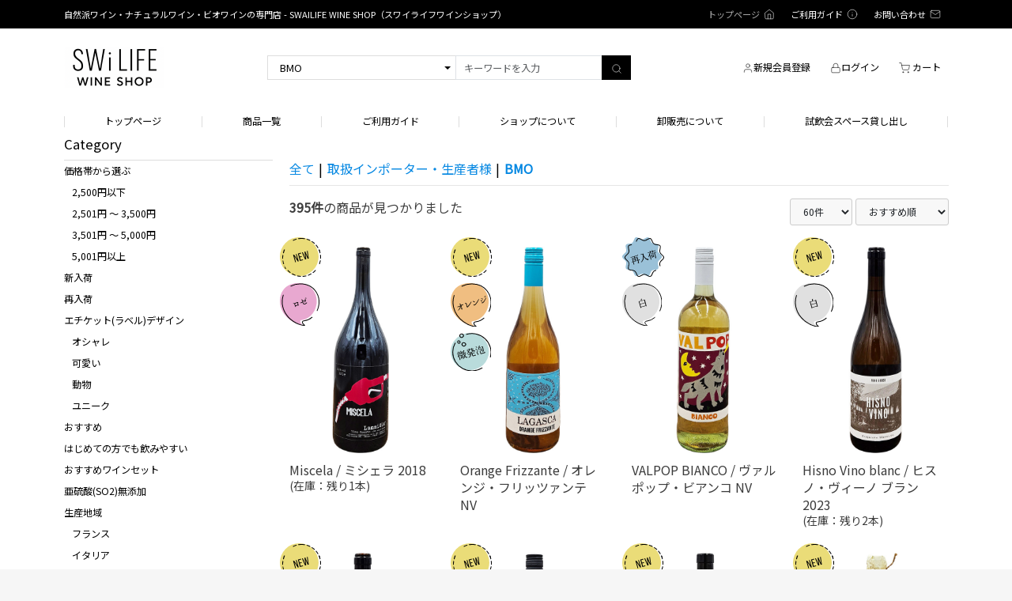

--- FILE ---
content_type: text/html; charset=UTF-8
request_url: https://wine.swailife.com/products/list?category_id=64
body_size: 497811
content:
<!doctype html>
<html lang="ja">
<head prefix="og: https://ogp.me/ns# fb: https://ogp.me/ns/fb# product: https://ogp.me/ns/product#">
    <!-- Google Tag Manager -->
    <script>(function(w,d,s,l,i){w[l]=w[l]||[];w[l].push({'gtm.start':
    new Date().getTime(),event:'gtm.js'});var f=d.getElementsByTagName(s)[0],
    j=d.createElement(s),dl=l!='dataLayer'?'&l='+l:'';j.async=true;j.src=
    'https://www.googletagmanager.com/gtm.js?id='+i+dl;f.parentNode.insertBefore(j,f);
    })(window,document,'script','dataLayer','GTM-K4B3RZRJ');</script>
    <!-- End Google Tag Manager -->
    <meta charset="utf-8">
    <meta name="viewport" content="width=device-width, initial-scale=1, shrink-to-fit=no">
    <meta name="eccube-csrf-token" content="198137b6499100a69a016b28.97LNsj9bX3ei7hCkYlwZ0pJZj4Io9wT6x7nfdtsQdxE.nP663Q4CJw2V2WXNGhQqudl0u-lPmkPCndypQrNPBHW8n4L2UB8XFfC5WQ">
    <title>BMOの商品一覧 - 自然派ワイン・ナチュラルワイン・ビオワインの専門店 - SWAILIFE WINE SHOP</title>
                    
<meta property="og:type" content="article"/>
<meta property="og:site_name" content="自然派ワイン・ナチュラルワイン・ビオワインの専門店 - SWAILIFE WINE SHOP"/>
    <meta name="description" content="BMOの商品一覧ページです。">
    <meta property="og:description" content="ナチュラルワイン専門のオンラインショップ。ナチュラルワイン(自然派ワイン・ビオワイン・ヴァンナチュール)を中心に販売。"/>
                                                        <meta property="og:url" content="https://wine.swailife.com/products/list?category_id=64"/>
            <link rel="next" href="https://wine.swailife.com/products/list?category_id=64&pageno=2">
            <link rel="canonical" href="https://wine.swailife.com/products/list?category_id=64" />
                                        
                <meta name="author" content="swailife">
                <meta name="keywords" content="BMO">
            <link rel="icon" href="/html/user_data/assets/img/common/favicon.ico">
    <!-- bootstrap4 -->
    <link rel="stylesheet" href="/css/bootstrap.min.css" integrity="sha384-Vkoo8x4CGsO3+Hhxv8T/Q5PaXtkKtu6ug5TOeNV6gBiFeWPGFN9MuhOf23Q9Ifjh" crossorigin="anonymous">
    <link rel="stylesheet" href="https://use.fontawesome.com/releases/v6.5.2/css/all.css" integrity="sha384-PPIZEGYM1v8zp5Py7UjFb79S58UeqCL9pYVnVPURKEqvioPROaVAJKKLzvH2rDnI" crossorigin="anonymous">
    <!-- feather icon -->
    <script src="https://unpkg.com/feather-icons"></script>
    <script src="https://cdn.jsdelivr.net/npm/feather-icons/dist/feather.min.js"></script>
    <!-- style -->
    <link rel="stylesheet" href="/html/template/bootcube/assets/css/style.css">
    <link rel="stylesheet" href="/html/template/bootcube/assets/css/theme.css">
    <script src="/html/bundle/front.bundle.js"></script>
        <script>
        $(function() {
            $.ajaxSetup({
                'headers': {
                    'ECCUBE-CSRF-TOKEN': $('meta[name="eccube-csrf-token"]').attr('content')
                }
            });
        });
    </script>
                            <link rel="stylesheet" href="/html/plugin/ApgRichCategory42/assets/css/rich_category.css">

        <link rel="stylesheet" href="/html/user_data/assets/css/customize.css?v=190018">
</head>
<body id="page_product_list" class="product_page">
<!-- Google Tag Manager (noscript) -->
<noscript><iframe src="https://www.googletagmanager.com/ns.html?id=GTM-K4B3RZRJ"
height="0" width="0" style="display:none;visibility:hidden"></iframe></noscript>
<!-- End Google Tag Manager (noscript) -->


        
<div class="ec-layoutRole">
                <header class="ec-layoutRole__header">
                <!-- ▼ヘッダー4 -->
            <header class="block-header">
  <div class="topbar bgc-main">
    <div class="container d-lg-flex justify-content-between align-items-center">
      <p class="m-0 fz-3 c-white">自然派ワイン・ナチュラルワイン・ビオワインの専門店 - SWAILIFE WINE SHOP（スワイライフワインショップ）<!--　|　飲食店さまへの卸販売も行っております。お申込は<a class="c-white ch-gray fz-3" href="https://wine.swailife.com/visual_form_builder/1/view ">こちらから</a>--></p>
      <ul class="nav flex-column flex-lg-row mt-2 mt-lg-0">
        <li class="mx-auto mx-lg-3 py-2 py-lg-0">
          <a class="d-flex align-items-center c-white ch-gray fz-3" href="https://wine.swailife.com/">
            <span class="mr-2 c-gray">トップページ</span><i data-feather="home" width="14" height="14"></i>
          </a>
        </li>
        <li class="mx-auto mx-lg-3 py-2 py-lg-0">
          <a class="d-flex align-items-center c-white ch-gray fz-3" href="https://wine.swailife.com/guide">
            <span class="mr-2">ご利用ガイド</span><i data-feather="info" width="14" height="14"></i>
          </a>
        </li>
        <li class="mx-auto mx-lg-3 py-2 py-lg-0">
          <a class="d-flex align-items-center c-white ch-gray fz-3" href="https://wine.swailife.com/contact">
            <span class="mr-2">お問い合わせ</span><i data-feather="mail" width="14" height="14"></i>
          </a>
        </li>
      </ul>
    </div>
  </div>
  <div class="headbar">
    <div class="container d-lg-flex justify-content-between align-items-center">
      <h1 class="block-heasder__logo m-0">
        <a class="c-main" href="https://wine.swailife.com/"><img src="/html/user_data/assets/img/common/logo.png" title="swailife wine shop" style="width:127px;height:51px;"></a>
      </h1>
      <form class="d-block d-lg-flex" method="get" action="/products/list">
                <select name="category_id" class="w-full mb-3 mb-lg-0 py-3 py-lg-0 px-4 bgc-white bd bdrs-0 fz-4 c-select-reset"><option value="">全ての商品</option><option value="103">価格帯から選ぶ</option><option value="104">　2,500円以下</option><option value="105">　2,501円 ～ 3,500円</option><option value="106">　3,501円 ～ 5,000円</option><option value="107">　5,001円以上</option><option value="2">新入荷</option><option value="148">再入荷</option><option value="82">エチケット(ラベル)デザイン</option><option value="84">　オシャレ</option><option value="83">　可愛い</option><option value="94">　動物</option><option value="143">　ユニーク</option><option value="57">おすすめ</option><option value="62">はじめての方でも飲みやすい</option><option value="151">おすすめワインセット</option><option value="159">亜硫酸(SO2)無添加</option><option value="16">生産地域</option><option value="17">　フランス</option><option value="27">　　アルザス</option><option value="732">　　　アンドレ・ロレール</option><option value="823">　　　ヴィニョーブル・クリュール</option><option value="829">　　　ヴィニョブル・デュ・レヴール</option><option value="922">　　　クラインクネヒト</option><option value="777">　　　クリスチャン・ビネール</option><option value="706">　　　サンズ・オブ・ワイン</option><option value="705">　　　デュ・ヴァン・オー・リアン</option><option value="890">　　　ドメーヌ・アインハート</option><option value="786">　　　ドメーヌ・アキレ</option><option value="974">　　　ドメーヌ・エンゲル</option><option value="783">　　　ドメーヌ・キンツレー</option><option value="635">　　　ドメーヌ・グロス</option><option value="788">　　　ドメーヌ・シャルル・フレイ</option><option value="804">　　　ドメーヌ・ジュリアン・メイエー</option><option value="729">　　　ドメーヌ・フィッシュバック</option><option value="773">　　　ドメーヌ・プティ・プセ</option><option value="673">　　　ドメーヌ・マルク・テンペ</option><option value="911">　　　フロリアン・ベック・ハートウェグ</option><option value="630">　　　ペパン</option><option value="637">　　　ムーン・ワイン</option><option value="874">　　　ルーシー・コロンバン</option><option value="748">　　　レ・ジャルダン・アン・シャンタン</option><option value="830">　　　ローラン・シュミット</option><option value="193">　　オーヴェルニュ</option><option value="643">　　　エレメンテール</option><option value="877">　　　ムーラン・ド・ラモー</option><option value="646">　　　ラ・カーヴ・ア・ジャノ</option><option value="85">　　サヴォワ</option><option value="825">　　　コート・ルース</option><option value="979">　　　サ・ボア・リーブル</option><option value="778">　　　リュック・ボエ</option><option value="25">　　シャンパーニュ</option><option value="878">　　　エティエンヌ・カルサック</option><option value="756">　　　シモン・リオン</option><option value="641">　　　シャルル・プジョワーズ</option><option value="968">　　　シャンパーニュ・L&amp;S・シュルラン</option><option value="780">　　　シャンパーニュ・バラ・マッソン</option><option value="631">　　　セバスチャン・ブレシオン</option><option value="965">　　　トーマ･ペルスヴァル</option><option value="929">　　　ブルジョワ・ディアス</option><option value="931">　　　ラキュル・フレール</option><option value="95">　　シュド・ウエスト (南西地方)</option><option value="723">　　　シャトー・ラフィット</option><option value="843">　　　ドミニク・アンドリアン</option><option value="910">　　　ドメーヌ・クロ・トロテリゴット</option><option value="185">　　　ベルジュラック</option><option value="819">　　　　シャトー・ド・ラ・ジョーベルティ</option><option value="816">　　　　ル・ジョン・ブラン</option><option value="749">　　　　ル・プレヴェール</option><option value="842">　　　ル・バロイエ</option><option value="944">　　　ロミュアルド・クージィ</option><option value="28">　　ジュラ</option><option value="977">　　　アンヌ・エ・フランソワ・ガヌヴァ</option><option value="795">　　　カルネージュ</option><option value="978">　　　ゼロインヌ</option><option value="720">　　　ドメーヌ・デ・オロボール</option><option value="893">　　　ドメーヌ・ラ・グラッパ</option><option value="856">　　　ル・クロ・デ・グリーヴ</option><option value="818">　　　ロクタヴァン</option><option value="182">　　ノルマンディ</option><option value="887">　　パリ</option><option value="888">　　　キュリナリーズ</option><option value="578">　　ビュジェ</option><option value="746">　　　セリーヌ＆ティエリー・ティソ</option><option value="23">　　ブルゴーニュ</option><option value="779">　　　ドメーヌ・アミ</option><option value="903">　　　ドメーヌ・デロム・アンド・コー</option><option value="639">　　　ドメーヌ・ド・マンドゥロ</option><option value="958">　　　ドメーヌ ピエール=ルイ＆ ジャン=フランソワ ベルサン</option><option value="755">　　　バンノエ</option><option value="144">　　ブルターニュ</option><option value="176">　　プロヴァンス</option><option value="24">　　ボジョレ</option><option value="724">　　　オボラ</option><option value="879">　　　シリル・アロンソ</option><option value="907">　　　ドメーヌ・ティラルドン</option><option value="900">　　　トランスポート・エモーショネル</option><option value="53">　　ボルドー</option><option value="775">　　　シャトー・カズボンヌ</option><option value="745">　　　シャトー・ド・ベル</option><option value="921">　　　シャトー・ル・ジェイ</option><option value="811">　　　ピエール・アンリ・コザン</option><option value="886">　　　ボワソノー・ワイン＆サービス</option><option value="824">　　　レ・ヴィニョーブル・アンヴァンディア</option><option value="754">　　　レ・シェ・デュ・ポール・ドゥ・ラ・リュンヌ</option><option value="29">　　ラングドック</option><option value="733">　　　シャトー・ド・ゴール</option><option value="677">　　　ジャン・マリー・ランベール</option><option value="920">　　　ドメーヌ・クードレ</option><option value="666">　　　ドメーヌ・ジュリアン・ペイラス</option><option value="828">　　　ドメーヌ・ドー</option><option value="772">　　　ドメーヌ・ド・ラ・ガランス</option><option value="753">　　　ドメーヌ・リカルデル・ド・ロートレック</option><option value="722">　　　プラトー・ドゥ・カスカル</option><option value="899">　　　マグノリア</option><option value="692">　　　マス・ド・ジャニーニ</option><option value="938">　　　ラ・ソルガ</option><option value="633">　　　ル・セルクル・デュ・ヴァン</option><option value="894">　　　レ・ヴィーニュ・ドゥ・ガイア</option><option value="937">　　　レ・サボ・デレーヌ</option><option value="969">　　　レ・セリエ・ジャン・ダリベール</option><option value="588">　　ランザック</option><option value="671">　　　ボニーヴレス</option><option value="30">　　ルーション</option><option value="834">　　　ヴァン・エ・ヴォライユ</option><option value="954">　　　シャン・デ・バルビエ</option><option value="691">　　　ジャン・プラ</option><option value="835">　　　シルヴァン・ソー</option><option value="892">　　　ドゥ・メナ</option><option value="640">　　　ドメーヌ・デ・バルメット</option><option value="857">　　　ドメーヌ・デュ・ポッシブル</option><option value="964">　　　ドメーヌ・ブルノ・デュシェン</option><option value="848">　　　ル・タン・ルトゥルーブ</option><option value="953">　　　レセルカ</option><option value="847">　　　レ・ダヴォシュ</option><option value="31">　　ローヌ</option><option value="905">　　　ヴィニヨーブル・ダヴィッド</option><option value="802">　　　ヴィニョーブル・ドゥ・ジェイプルー</option><option value="850">　　　ジェローム・ヴィーニュ</option><option value="846">　　　ドメーヌ・デ・バルデ</option><option value="807">　　　ドメーヌ・ラ・フローラン</option><option value="866">　　　ドメーヌ・レ・ドゥー・ フォーヴス</option><option value="645">　　　ドメーヌ・レ・マオ</option><option value="845">　　　ルウブラション</option><option value="862">　　　レ・フレール・スーリエ</option><option value="728">　　　レ・ボワ・ペルデュ</option><option value="547">　　ロレーヌ</option><option value="790">　　　ドメーヌ・ド・ラ・レジェルテ</option><option value="26">　　ロワール</option><option value="731">　　　アリアンヌ・アンド・コー</option><option value="632">　　　エリック・ルイ</option><option value="648">　　　ギャルリエール</option><option value="721">　　　グ・タ・グトゥ・ネゴス</option><option value="860">　　　セバスチャン・リフォー</option><option value="889">　　　ディ・ヴィニ</option><option value="833">　　　ドメーヌ・グラン・クレレ</option><option value="861">　　　ドメーヌ・シャウ・エ・プロディージュ</option><option value="762">　　　ドメーヌ・ジュリアン・チュレル</option><option value="803">　　　ドメーヌ・ジュリアン・ピノー</option><option value="761">　　　ドメーヌ・セロル</option><option value="961">　　　ドメーヌ・デ・サブロネット</option><option value="923">　　　マリー・チボー</option><option value="718">　　　ラ・グランジュ・ドゥ・ヌ・メア</option><option value="844">　　　ラ・ルケール・レコーズ</option><option value="796">　　　ランジュ・ヴァン</option><option value="656">　　　レ・ザスレット・デュ・ヴァン</option><option value="924">　　　レ・メゾン・ブリュレ</option><option value="653">　　　ローラン・ルブレ</option><option value="956">　　その他</option><option value="957">　　　ヴァン・デ・ポット</option><option value="18">　イタリア</option><option value="108">　　アブルッツォ</option><option value="693">　　　カンティーナ・オルソーニャ(ルナリア)</option><option value="810">　　　コッレ・サン・マッシモ</option><option value="735">　　　ファビュラス</option><option value="935">　　　ラミディア</option><option value="581">　　ヴァッレ・ダオスタ</option><option value="61">　　ヴェネト</option><option value="882">　　　ヴィーニ・サンタ・コロンバ</option><option value="908">　　　コル・タマリエ</option><option value="634">　　　サッサーラ</option><option value="626">　　　タージ</option><option value="676">　　　チェーロ・エ・テッラ</option><option value="932">　　　テヌータ・ラルモニア</option><option value="741">　　　フィドラ・ワインズ</option><option value="50">　　ウンブリア</option><option value="88">　　エミリア・ロマーニャ</option><option value="784">　　　イル・ヴェイ</option><option value="658">　　　イル・ファルネート</option><option value="884">　　　イル・マイオーロ</option><option value="661">　　　ヴィットーリオ・グラツィアーノ</option><option value="865">　　　カミッロ・ドナーティ</option><option value="949">　　　クローチ</option><option value="738">　　　コイ・ディ・フラヴィオ・レスターニ</option><option value="927">　　　サモディア</option><option value="967">　　　テヌータ・サイアーノ</option><option value="624">　　　マリア・ボルトロッティ</option><option value="657">　　　リオ・ロッカ</option><option value="48">　　カラブリア</option><option value="747">　　　ラーチノ</option><option value="49">　　カンパーニャ</option><option value="838">　　　モンテ・ディ・グラツィア</option><option value="161">　　サルディーニャ</option><option value="38">　　シチリア</option><option value="873">　　　イル・チェンソ</option><option value="694">　　　カンティーナ・オルソーニャ(ルナガイア)</option><option value="901">　　　サルヴァトーレ・マリノ</option><option value="714">　　　ロンガリコ</option><option value="51">　　トスカーナ</option><option value="876">　　　カーザ・ディ・モンテ</option><option value="660">　　　ファネッティ</option><option value="926">　　　ポデーレ・ルイーザ</option><option value="56">　　トレンティノ・アルト・アディジェ</option><option value="766">　　　フロリバンダ</option><option value="187">　　バジリカータ</option><option value="52">　　ピエモンテ</option><option value="715">　　　カッシーナ・タヴィン</option><option value="662">　　　カッシーナ・ティオレ</option><option value="737">　　　カッシーナ・フォルナーチェ</option><option value="817">　　　カッシーナ・リエート</option><option value="880">　　　サン・フェレオーロ</option><option value="837">　　　シボーナ</option><option value="966">　　　トリンケーロ</option><option value="118">　　プーリア</option><option value="928">　　　カルカリウス(Ca)</option><option value="651">　　　ロコ</option><option value="97">　　フリウリ</option><option value="700">　　　ダミアン</option><option value="727">　　　ラ・カステッラーダ</option><option value="60">　　マルケ</option><option value="767">　　　アピウア</option><option value="39">　　ラッツィオ</option><option value="659">　　　レ・コステ</option><option value="178">　　リグリア</option><option value="672">　　　ステーファノ・レニャーニ</option><option value="109">　　ロンバルディア</option><option value="809">　　　ヴェルディエリ</option><option value="897">　　　ディヴェッラ・アレッサンドラ</option><option value="685">　　　ペッラグローゾ</option><option value="124">　ギリシャ</option><option value="869">　　イカリア島</option><option value="870">　　　アフィアネス・ワインズ</option><option value="125">　　サモス島</option><option value="891">　　　スー・ル・ヴェジェタル</option><option value="19">　スペイン</option><option value="172">　　アラゴン</option><option value="99">　　アンダルシア</option><option value="827">　　　プリミティーボ・コリャンテス</option><option value="115">　　カスティーリャ・イ・レオン</option><option value="896">　　　アルト・ランドン</option><option value="960">　　　ゴヨ・ガルシア・ヴィアデロ</option><option value="970">　　　ボデガス・パラモ・アローヨ</option><option value="758">　　　ミクロ・ビオ・ワインズ</option><option value="32">　　カタルーニャ</option><option value="704">　　　アモス・バニェレス</option><option value="707">　　　アルテザーノ・ヴィントナーズ</option><option value="820">　　　ヴェガ・アイシャーラ</option><option value="859">　　　カステル・ドール</option><option value="625">　　　セイエル・ノウ・メス</option><option value="647">　　　フィンカ・パレーラ</option><option value="674">　　　メンダール</option><option value="131">　　ガリシア</option><option value="162">　　シェラ・デ・グレドス</option><option value="437">　　タラゴナ</option><option value="925">　　　ドス・ディオセス</option><option value="498">　　バスク</option><option value="100">　　バレンシア</option><option value="198">　　マドリード</option><option value="37">　　ラ・マンチャ</option><option value="696">　　　ラガスカ</option><option value="181">　　リオハ</option><option value="806">　　　ビニャ・イルスィオン</option><option value="160">　　カナリア諸島</option><option value="33">　ポルトガル</option><option value="191">　　アレンテージョ</option><option value="34">　　ヴィーニョ・ヴェルデ</option><option value="742">　　　A&amp;Dワインズ</option><option value="740">　　　トゥーラ</option><option value="959">　　　ペンニョ・ワインズ</option><option value="128">　　ダオン</option><option value="781">　　　ジョアン・タヴァレス・デ・ピナ</option><option value="129">　　ドウロ</option><option value="752">　　　コンセイト・ヴィニョス</option><option value="680">　　　フォリアス・デ・バコ</option><option value="614">　　トラズ・オス・モンテス</option><option value="127">　　リスボン</option><option value="776">　　　ヴィニョス・アパルテ</option><option value="821">　　　キンタ・ヴァルゼア・ダ・ペドラ</option><option value="35">　オーストリア</option><option value="46">　　ヴァインフィアテル</option><option value="695">　　　ヨハネス・ツィリンガー</option><option value="171">　　ウィーン</option><option value="479">　　カルヌントゥム</option><option value="636">　　　クリスティーナ・ワインズ</option><option value="638">　　　ヨマ</option><option value="92">　　カンプタール</option><option value="791">　　　ヴァインツァーホフ・アルトマン</option><option value="681">　　　ニビル</option><option value="815">　　　フレッド・ロイマー</option><option value="945">　　　マリンガ</option><option value="898">　　　ユーゲント・マグダレーナ・ハース</option><option value="140">　　クレムスタール</option><option value="157">　　ケルンテン</option><option value="36">　　シュタイヤーマルク</option><option value="916">　　　ヴァイングート・グロース</option><option value="644">　　　コバトル</option><option value="942">　　　シュナーベル</option><option value="915">　　　フランツ・シュトロマイヤー</option><option value="782">　　　レーベンホフ</option><option value="119">　　ニーダーエスタライヒ</option><option value="642">　　　ヴィーターシュタイン</option><option value="717">　　　クアントゥム・ワイナリー</option><option value="950">　　　シューデル</option><option value="663">　　　シュトロム</option><option value="713">　　　ワイングート・マーティン &amp; アンナ・アンドルファー</option><option value="739">　　　ワイングート・ユルチッチ</option><option value="183">　　ブルゲンラント</option><option value="665">　　　アレキサンダー・コピッチ</option><option value="686">　　　アンドレアス、リディア＆マーティン・ニットナウス</option><option value="832">　　　ヴェンツェル</option><option value="734">　　　ゲアハルト・ピットナウアー</option><option value="768">　　　シュメルツアー</option><option value="697">　　　ハレタ</option><option value="785">　　　ヘイダー</option><option value="712">　　　ユーディト・ベック</option><option value="145">　　ライタベルク</option><option value="675">　　　リスト</option><option value="20">　ドイツ</option><option value="532">　　ヴュルテンベルク</option><option value="442">　　ナーエ</option><option value="709">　　　グロウ・グロウ</option><option value="47">　　バーデン</option><option value="875">　　　ヴァイングート・ウィラー</option><option value="650">　　　ヴァイングート ゲブリューダー・マティス</option><option value="93">　　ファルツ</option><option value="971">　　　ヴァイングート・ゼッキンガー</option><option value="683">　　　ゲオーグ・リンゲンフェルダー</option><option value="764">　　　ショヤマン</option><option value="130">　　フランケン</option><option value="858">　　　ヴァイン・グゥート</option><option value="943">　　　ヴァイングート・ヴァイガント</option><option value="797">　　　シュテファン・クレーマー</option><option value="134">　　モーゼル</option><option value="975">　　　ヤン・マティアス・クライン</option><option value="122">　　ラインヘッセン</option><option value="798">　　　ヴァイングート・ヴァインライヒ</option><option value="703">　　　ヴァイングート・ヴェルナー</option><option value="687">　　　エコロギッシェス・ヴァイングート・シュミット</option><option value="831">　　　ソーマ・ヴァインズ</option><option value="801">　　　ドミニク・ヘルド</option><option value="972">　　　ニクラス・リュックリッチ</option><option value="805">　　　フレイタグ</option><option value="195">　ベルギー</option><option value="435">　スイス</option><option value="531">　　ヴァレー</option><option value="530">　　ゾフィンゲン</option><option value="110">　ジョージア</option><option value="175">　　イメレティ</option><option value="743">　　　ヴィノ・マルトヴィレ</option><option value="111">　　カヘティ</option><option value="871">　　　オチョ</option><option value="872">　　　ドレミ</option><option value="113">　　クヴェモ・カルトリ</option><option value="488">　　グリア</option><option value="448">　ハンガリー</option><option value="604">　　ヴェスプレーム</option><option value="849">　　　トム・チャー二</option><option value="528">　　ショプロン</option><option value="607">　　トカイ</option><option value="529">　　バラトン</option><option value="726">　　　グラン・ヴァン・ド・バーナグ</option><option value="933">　　　クリスティヌス</option><option value="628">　　　コロニア52</option><option value="629">　　　ペーター・ネギヴァラディ</option><option value="120">　チェコ</option><option value="121">　　モラヴィア</option><option value="826">　　　クラスナ・オラ</option><option value="867">　　　ドナトゥス</option><option value="90">　スロバキア</option><option value="434">　　ゼミアンスケ・サディ</option><option value="91">　　南スロバキア</option><option value="906">　　　ナボッソ</option><option value="902">　　　ピヴニツァ・チャイコフ</option><option value="136">　スロベニア</option><option value="457">　　アンカラン</option><option value="142">　　イストリア</option><option value="141">　　コメン</option><option value="180">　　ゴリシュカ・ブルダ</option><option value="918">　　　クメティヤ・シュテッカー</option><option value="868">　　　モヴィア</option><option value="194">　　シュタイエルスカ</option><option value="456">　　プリモリエ</option><option value="497">　　ポドラウィエ</option><option value="917">　　　ヴィーノ・グロース</option><option value="919">　　　シュマン</option><option value="453">　ルーマニア</option><option value="664">　　ワイングート・エドガー・ブルトラー</option><option value="472">　イスラエル</option><option value="533">　フィンランド</option><option value="885">　　ノイタ・ワイナリー</option><option value="939">　イングランド</option><option value="940">　　イースト・サセックス</option><option value="941">　　　ウォルゲート</option><option value="21">　オーストラリア</option><option value="78">　　ヴィクトリア</option><option value="883">　　　コンピラ・マル・ワインズ</option><option value="669">　　　ホドルスクリーク・エステート</option><option value="668">　　　ノマズ・ガーデン</option><option value="725">　　　ルーク・ランバート</option><option value="670">　　　リキッド・ロックンロール</option><option value="80">　　クイーンズランド</option><option value="520">　　タスマニア</option><option value="77">　　西オーストラリア</option><option value="792">　　　エクスプレス・ワインメーカー</option><option value="79">　　ニュー・サウス・ウェールズ</option><option value="716">　　　アリストテレス・ケ・アントゥラ・ワイン</option><option value="76">　　南オーストラリア</option><option value="701">　　　ウニコ・ゼロ</option><option value="839">　　　オコタ・バレル</option><option value="769">　　　グッド・インテンションズ・ワイン</option><option value="699">　　　ショブルック・ワインズ</option><option value="702">　　　ソモス</option><option value="684">　　　デリンクエンテ</option><option value="690">　　　BKワインズ</option><option value="895">　　　ポッペルヴァイ</option><option value="710">　　　ヤウマ</option><option value="679">　　　リッカ・テッラ</option><option value="730">　　　ルーシー・マルゴー</option><option value="40">　ニュージーランド</option><option value="493">　　カンタベリー</option><option value="147">　　セントラル・オタゴ</option><option value="770">　　　ウィークエンド・ワインズ</option><option value="771">　　　サトウ・ワインズ</option><option value="41">　　ネルソン</option><option value="813">　　　アレックス・クレイグヘッド</option><option value="812">　　　おじさん (アレックス・クレイグヘッド/KAZU WINE)</option><option value="814">　　　KAZU WINE</option><option value="570">　　ホークスベイ</option><option value="186">　　マールボロ</option><option value="750">　　　アティピコ</option><option value="87">　　ワイパラ</option><option value="133">　　ワイララパ</option><option value="43">　アメリカ</option><option value="44">　　カルフォルニア</option><option value="474">　　ニューヨーク</option><option value="155">　チリ</option><option value="654">　　アグリコーラ・リュイット・リミタダ</option><option value="736">　　クォーサ・ワインズ</option><option value="58">　南アフリカ</option><option value="592">　　エルギン</option><option value="156">　　ステレンボッシュ</option><option value="912">　　　クラヴァン・ワインズ</option><option value="59">　　スワートランド</option><option value="914">　　　エル・エクイノックス</option><option value="913">　　　ザ・ブラック・スミス</option><option value="936">　　　JHメイヤー・シグネチャー・ワインズ</option><option value="744">　　　テスタロンガ</option><option value="973">　　　マザー・ロック・ワインズ</option><option value="934">　　　モレリグ</option><option value="499">　　西ケープ</option><option value="150">　　パーデバーグ</option><option value="168">　　ヘルマナス</option><option value="433">　アルゼンチン</option><option value="22">　日本</option><option value="667">　　カーブドッチ</option><option value="794">　　鹿嶋パラダイス</option><option value="951">　　kifutato wines</option><option value="708">　　グレープリパブリック</option><option value="688">　　三養醸造</option><option value="698">　　SHIRAKAMI WINERY</option><option value="711">　　TAKAHIRO WINE</option><option value="946">　　トゥモローワイン</option><option value="655">　　Natan葡萄酒醸造所</option><option value="763">　　hirosaki craft wines</option><option value="689">　　フジマル醸造所</option><option value="955">　　MARUMEGANE</option><option value="751">　　リンゴらっぱ</option><option value="627">　　レヴァンヴィヴァン</option><option value="799">　　レ・ヴァン・デブルィヤール</option><option value="7">種類</option><option value="13">　白</option><option value="14">　オレンジ</option><option value="11">　赤</option><option value="12">　ロゼ</option><option value="15">　発泡</option><option value="55">　微発泡</option><option value="72">　シードル</option><option value="102">　ポワレ(ペリー)</option><option value="177">　リキュール</option><option value="464">　ビール系飲料・その他</option><option value="419">　ジュース</option><option value="420">　　ぶどうジュース</option><option value="421">　　りんごジュース</option><option value="508">　　みかんジュース</option><option value="422">　　野菜ジュース</option><option value="514">　シロップ</option><option value="75">　オリーブオイル</option><option value="583">　ビネガー</option><option value="163">大容量・小容量ボトル</option><option value="164">　3L</option><option value="167">　1.5L</option><option value="165">　1L</option><option value="166">　500ml以下</option><option value="73">食品</option><option value="74">　オリーブオイル</option><option value="582">　ビネガー</option><option value="89">　ジュース・ノンアルコール飲料</option><option value="114">　　ジュース</option><option value="515">　　シロップ</option><option value="851">認証マーク</option><option value="854">　AB (アグリカルチャー・ビオロジック)</option><option value="852">　Euro Leaf (ユーロリーフ)</option><option value="853">　DEMETER (デメター/デメテール)</option><option value="855">　JAS (日本農林規格)</option><option value="63">取扱インポーター・生産者様</option><option value="199">　アズマコーポレーション</option><option value="478">　アドレ</option><option value="70">　THE AFRICAN BROTHERS</option><option value="439">　arcolina</option><option value="507">　＆R</option><option value="506">　indigo</option><option value="617">　envelo</option><option value="462">　一家農園</option><option value="416">　イルコンプレアンノ</option><option value="467">　Vins du Midi</option><option value="560">　ウィルトス</option><option value="569">　VAI &amp; FELLOWS</option><option value="575">　ヴィナイオータ</option><option value="139">　ヴィントナーズ</option><option value="152">　ヴォガジャパン</option><option value="483">　ウミネコ醸造</option><option value="542">　eVino</option><option value="452">　AWA</option><option value="137">　オルヴォー</option><option value="525">　カーブドッチワイナリー</option><option value="793">　鹿嶋パラダイス</option><option value="590">　香月ワインズ</option><option value="952">　kifutato wines</option><option value="201">　Klein aber Wein</option><option value="200">　グランクリュ・ワインカンパニー</option><option value="526">　Grape Republic</option><option value="112">　クロスロード</option><option value="505">　ケアフィットファームワイナリー</option><option value="117">　Keppagle</option><option value="81">　kp  Orchard</option><option value="463">　コロニアルトレード</option><option value="557">　SOUTH HORIZON BREWING</option><option value="65">　相模屋</option><option value="116">　37wines</option><option value="482">　サンフォニー</option><option value="179">　365wine</option><option value="485">　三養醸造</option><option value="615">　SHIRAKAMI WINERY</option><option value="601">　SHINDO WINES</option><option value="470">　SERVIN</option><option value="567">　TAKAHIRO WINE</option><option value="67">　W</option><option value="66">　ディオニー</option><option value="512">　TEMAHIMA PLUS</option><option value="947">　トゥモローワイン</option><option value="490">　トトトレード</option><option value="101">　トレジャーフロムネイチャー</option><option value="169">　Natan葡萄酒醸造所</option><option value="149">　日仏商事</option><option value="192">　日本グランド・シャンパーニュ</option><option value="96">　ヌーヴェル・セレクション</option><option value="484">　ノンナアンドシディ</option><option value="188">　be-a-good-friend</option><option value="64" selected="selected">　BMO</option><option value="510">　ピコルーズ</option><option value="608">　hirosaki craft wines</option><option value="571">　フクオカクラフトブルーイング</option><option value="71">　FUJIMARU</option><option value="541">　ぶどうモンスター</option><option value="504">　船橋コックワイナリー</option><option value="545">　bulbul</option><option value="558">　MARUMEGANE</option><option value="475">　円山屋</option><option value="610">　Maruyama Wine</option><option value="424">　ミレジム</option><option value="417">　モリウミアス</option><option value="509">　森果樹園</option><option value="440">　郵船商事</option><option value="98">　ラヴニール</option><option value="126">　ラ・グリュー</option><option value="430">　ラフィネ</option><option value="173">　LIBER</option><option value="585">　リンゴらっぱ</option><option value="398">　LE VIN NATURE</option><option value="69">　LES VINS VIVANTS</option><option value="123">　recife</option><option value="68">　winy.tokyo</option><option value="184">　ワインダイヤモンズ</option><option value="202">ぶどう品種</option><option value="216">　白ぶどう</option><option value="572">　　アイレン</option><option value="500">　　アヴェッソ</option><option value="281">　　アザル</option><option value="260">　　アリゴテ</option><option value="318">　　アリント</option><option value="408">　　アルテス</option><option value="282">　　アルネイス</option><option value="327">　　アルバーナ</option><option value="391">　　アルバリーニョ</option><option value="337">　　アルビーリョ</option><option value="376">　　インソリア</option><option value="256">　　ヴィオニエ</option><option value="356">　　ヴィトフスカ</option><option value="401">　　ヴィニャテール</option><option value="317">　　ヴェルシュリースリング</option><option value="406">　　ヴェルデーカ</option><option value="323">　　ヴェルデーリョ</option><option value="366">　　ヴェルディッキオ</option><option value="296">　　ヴェルデホ</option><option value="348">　　ヴォルカニック・マルヴァジア</option><option value="259">　　ヴェルメンティーノ</option><option value="273">　　オーセロワ</option><option value="384">　　オルトルーゴ</option><option value="374">　　オンデンク</option><option value="274">　　カタラット</option><option value="521">　　カフリムツヴァネ</option><option value="616">　　カベルネ・ブラン</option><option value="382">　　カリニャン・ブランコ</option><option value="298">　　ガルガーネガ</option><option value="341">　　カルトゥシャ・ベルメイ</option><option value="283">　　キシ</option><option value="343">　　グアルダヴァッレ</option><option value="358">　　グラナッツァ</option><option value="980">　　グランジェ</option><option value="292">　　グリッロ</option><option value="284">　　グリューナー・ヴェルトリーナー</option><option value="454">　　グリュンシュピッツ</option><option value="285">　　グルナッシュ・グリ</option><option value="258">　　グルナッシュ・ブラン</option><option value="268">　　グレケット(ピニョレット)</option><option value="286">　　グレコ</option><option value="552">　　グレシェット</option><option value="264">　　グレラ</option><option value="265">　　クレレット・ブランシュ</option><option value="840">　　グロ・マンサン</option><option value="535">　　グロロー・グリ</option><option value="254">　　ゲヴュルツトラミネール</option><option value="287">　　ケルナー</option><option value="350">　　ゲルバー・ミュスカテラー</option><option value="390">　　コーダ・ディ・ヴォルペ</option><option value="388">　　甲州</option><option value="423">　　ゴデーリョ(ゴデージョ)</option><option value="288">　　コルテーゼ</option><option value="523">　　ゴルリ・ムツヴァネ</option><option value="293">　　コロンバール</option><option value="524">　　サヴァニャン</option><option value="385">　　ジェドネ・ペル</option><option value="589">　　シャインマスカット</option><option value="331">　　ジャケール</option><option value="353">　　シャスラ</option><option value="249">　　シャルドネ</option><option value="593">　　シャルドネ・ローズ</option><option value="257">　　シュナン・ブラン</option><option value="443">　　ショイレーベ</option><option value="308">　　シルヴァネール</option><option value="346">　　ズィビッボ</option><option value="363">　　スビラ・パレント</option><option value="403">　　スペルゴラ</option><option value="449">　　ゼニット</option><option value="252">　　セミヨン</option><option value="389">　　セミヨン・グリ</option><option value="378">　　ソーヴィニエ・グリ</option><option value="250">　　ソーヴィニヨン・ブラン</option><option value="549">　　ソーヴィニャック</option><option value="537">　　ソレリ</option><option value="379">　　タイビアンコ</option><option value="352">　　タミンガ</option><option value="367">　　タルダナ</option><option value="438">　　チェルヴァ</option><option value="271">　　チャレッロ(パンサ・ブランカ)</option><option value="344">　　ツォリコウリ</option><option value="330">　　ディエゴ</option><option value="444">　　テレブラン</option><option value="336">　　ドーレ</option><option value="415">　　ドゥレッラ</option><option value="518">　　トラジャドゥーラ</option><option value="503">　　ドラディージョ</option><option value="468">　　トルバット</option><option value="261">　　トレッビアーノ</option><option value="349">　　トレッビアーノ・スポレティーノ</option><option value="333">　　トレッビアーノ・ダブルッツォ</option><option value="334">　　トレッビアーノ・トスカーノ</option><option value="543">　　トレッビアーノ・モデネーゼ</option><option value="546">　　トレッビアーノ・モンタナーロ</option><option value="332">　　トレッビアーノ・ロマニョーロ</option><option value="381">　　ナイアガラ</option><option value="563">　　ノイブルガー</option><option value="605">　　ハールシュレヴェリュ</option><option value="269">　　パレリャーダ</option><option value="272">　　パロミノ</option><option value="618">　　パロミノ・フィノ</option><option value="319">　　ビアンコ・ダレッサーノ</option><option value="270">　　ピクプール・ブラン</option><option value="411">　　ピノ・オーセロワ</option><option value="253">　　ピノ・グリ</option><option value="262">　　ピノ・ブラン</option><option value="447">　　ファベル</option><option value="294">　　ファランギーナ</option><option value="289">　　フィアーノ</option><option value="326">　　フィエ・グリ</option><option value="404">　　フェテアスカ・アルバ</option><option value="455">　　フェテアスカ・レガロ</option><option value="397">　　フェルナォン・ピレス</option><option value="290">　　フォル・ブランシュ</option><option value="580">　　プティ・アルヴィン</option><option value="619">　　プティ・マンサン</option><option value="519">　　プティット・アルヴィン</option><option value="275">　　フリウラーノ</option><option value="368">　　フリュアーローター</option><option value="291">　　フルミント</option><option value="277">　　プロカニコ</option><option value="548">　　ブロンナー</option><option value="863">　　ベグレリ</option><option value="446">　　ペコリーノ</option><option value="487">　　ペコレッロ</option><option value="396">　　ペセツカ・レアンカ</option><option value="586">　　ポートランド</option><option value="399">　　ホワイト・フロンティニャック</option><option value="307">　　ボンビーノ・ビアンコ</option><option value="603">　　マカブー</option><option value="267">　　マカベオ</option><option value="361">　　マスカット</option><option value="516">　　マスカット・オットネル</option><option value="460">　　アレキサンドリア</option><option value="371">　　マリーナ・リオン</option><option value="359">　　マルヴァー</option><option value="263">　　マルヴァジア</option><option value="418">　　マルヴァジア・イストリアーナ</option><option value="492">　　マルヴァジア・ディ・カンディア</option><option value="587">　　マルヴァジーア・ロッサ</option><option value="266">　　マルサンヌ</option><option value="551">　　ミュスカ</option><option value="383">　　ミュスカ・ア・プティ・グラン</option><option value="409">　　ミュスカ・オットネル</option><option value="278">　　ミュスカデ</option><option value="325">　　ミュラー・トゥルガウ</option><option value="536">　　ムスカテラー</option><option value="372">　　ムスカリス</option><option value="295">　　ムツヴァネ</option><option value="413">　　ムニュ・ピノー</option><option value="309">　　メルセゲラ</option><option value="345">　　モーザック</option><option value="255">　　モスカート</option><option value="576">　　モスカート・ジャッロ</option><option value="451">　　モスカテル</option><option value="392">　　モスカテル・グラウド</option><option value="909">　　モスカテル・デ・グラーノ・メヌード</option><option value="561">　　モリオ・ムスカート</option><option value="402">　　モレット</option><option value="599">　　モンテピラス</option><option value="757">　　モンドブリエ</option><option value="556">　　ユニ・ブラン</option><option value="841">　　ユファルク</option><option value="620">　　ヨハニター</option><option value="322">　　ラビガート</option><option value="251">　　リースリング</option><option value="400">　　リスタン・ブランコ</option><option value="577">　　ルーサンヌ</option><option value="279">　　ルカツィテリ</option><option value="597">　　レッド・セミヨン</option><option value="311">　　レブラ(リボッラ･ジャッラ)</option><option value="481">　　ローター・ヴェルトリーナー</option><option value="377">　　ローター・トラミナー</option><option value="550">　　ローター・ムスカテラー</option><option value="280">　　ロウレイロ</option><option value="501">　　ロモランタン</option><option value="364">　　ロワン・ド・ルイユ</option><option value="215">　黒ぶどう</option><option value="466">　　アヴグスティアティス</option><option value="386">　　アブリュー</option><option value="357">　　天城乃雫</option><option value="233">　　アリアニコ</option><option value="301">　　アリカンテ・ブーシェ</option><option value="237">　　アレアティコ</option><option value="808">　　アンチェロッタ</option><option value="407">　　アンドレ</option><option value="477">　　ヴィニャオン</option><option value="347">　　ヴェルナッチャ・ロッサ</option><option value="579">　　エスパデイロ</option><option value="609">　　甲斐ノワール</option><option value="393">　　カステラン</option><option value="218">　　カベルネ・ソーヴィニヨン</option><option value="220">　　カベルネ・フラン</option><option value="228">　　ガメイ</option><option value="405">　　ガメイ・サン・ロマン</option><option value="554">　　ガメイ・ドーヴェルニュ</option><option value="450">　　カラブレーゼ</option><option value="236">　　ガリオッポ</option><option value="600">　　カリニェナ</option><option value="226">　　カリニャン</option><option value="471">　　カルメネーレ</option><option value="436">　　ギャマレ</option><option value="602">　　巨峰</option><option value="963">　　クノワーズ</option><option value="427">　　グラシアーノ</option><option value="432">　　グリニョリーノ</option><option value="222">　　グルナッシュ</option><option value="538">　　クロアティーナ</option><option value="574">　　グロッペッロ</option><option value="244">　　グロロ</option><option value="299">　　Cot(コ)</option><option value="553">　　コルヴィーナ</option><option value="476">　　コンコード</option><option value="544">　　サグランティーノ</option><option value="864">　　サペラヴィ</option><option value="441">　　サンクトラウレント</option><option value="223">　　サンジョヴェーゼ</option><option value="306">　　サンジョヴェーゼ・グロッソ</option><option value="227">　　サンソー</option><option value="312">　　シャッカレッロ</option><option value="595">　　シャフカピト</option><option value="221">　　シラー</option><option value="511">　　スキアーヴァ</option><option value="486">　　スキオベッティーノ</option><option value="502">　　スチューベン</option><option value="342">　　スモイ</option><option value="431">　　スラリーナ</option><option value="429">　　ゼルシャヴィ</option><option value="315">　　ソルバーラ</option><option value="414">　　タナ</option><option value="316">　　チェザネーゼ</option><option value="321">　　チリエジョーロ</option><option value="555">　　ツヴァイゲルトレーベ</option><option value="836">　　ティントーレ</option><option value="596">　　テッラーノ</option><option value="239">　　デラウェア</option><option value="375">　　テラン</option><option value="534">　　テロルデゴ</option><option value="229">　　テンプラニーリョ</option><option value="305">　　トウリガ・ナショナル</option><option value="594">　　トゥルソー(バスタルド)</option><option value="232">　　ドルチェット</option><option value="303">　　トレパット</option><option value="591">　　ドルンフェルダー</option><option value="373">　　ニビオ</option><option value="240">　　ネグロアマーロ</option><option value="224">　　ネッビオーロ</option><option value="241">　　ネロ・ダーヴォラ</option><option value="324">　　ネロ・ディ・トロイア</option><option value="649">　　パイス</option><option value="230">　　バルベーラ</option><option value="235">　　ピノタージュ</option><option value="412">　　ピノ・ドニス</option><option value="338">　　ピノネロ</option><option value="217">　　ピノ・ノワール</option><option value="568">　　ピノ・ムニエ</option><option value="360">　　プールサール</option><option value="527">　　フェルセルヴァドール</option><option value="491">　　プティ・ヴェルド</option><option value="246">　　ブラウフレンキッシュ</option><option value="351">　　ブラウワー・ヴィルトバッハー</option><option value="245">　　フラッパート</option><option value="495">　　ブランセリャオ</option><option value="310">　　プリミティーヴォ</option><option value="340">　　フレイザ</option><option value="247">　　ボバル</option><option value="522">　　ポルトギーザー</option><option value="652">　　ボンビーノ・ネロ</option><option value="231">　　マスカット・ベーリーA</option><option value="304">　　マリオッコ</option><option value="598">　　マルスラン</option><option value="612">　　マルツェミーノ</option><option value="320">　　マルボ・ジェンティーレ</option><option value="276">　　マントニコ</option><option value="225">　　ムールヴェードル (マタロ)</option><option value="219">　　メルロー</option><option value="242">　　メンシア</option><option value="234">　　モンテプルチアーノ</option><option value="496">　　モンデュース</option><option value="426">　　山幸</option><option value="395">　　ヤマ・ソーヴィニヨン</option><option value="606">　　山葡萄</option><option value="243">　　ラボーゾ</option><option value="410">　　ラボ・デ・アーニョ</option><option value="248">　　ランブルスコ・グラスパロッサ</option><option value="369">　　ランブルスコ・サラミーノ</option><option value="445">　　ランブルスコ・マエストリ</option><option value="370">　　リスタン・ネグロ</option><option value="339">　　ルケ</option><option value="759">　　ルフェテ</option><option value="425">　　レーゲント</option><option value="394">　　レッド・マスカット</option><option value="329">　　レフォスコ</option><option value="238">　　ロートブルガー (ツヴァイゲルト)</option><option value="517">　　ローロット</option><option value="458">　　ロイヤル</option><option value="203">　ブレンド</option><option value="565">ワインセラー</option><option value="174">ワイングラス</option><option value="196">ギフトボックス</option><option value="197">　ギフトボックス対象外商品</option></select>
    
    <div class="input-group">
        <input type="search" name="name" maxlength="50" class="form-control bdrs-0" placeholder="キーワードを入力" />
        <div class="input-group-append">
            <button class="btn bdrs-0 bgc-main c-white" type="submit">
            <i data-feather="search" width="14" height="14"></i>
            </button>
        </div>
    </div>
</form>
      <ul class="nav flex-column flex-lg-row mt-5 mt-lg-0 nav-rightBlock">
                <li class="mx-auto mx-lg-3 py-2 py-lg-0">
          <a class="d-flex align-items-center" href="https://wine.swailife.com/entry">
            <i data-feather="user" width="14" height="14"></i>
            <span class="mr-2">新規会員登録</span>
          </a>
        </li>
        <li class="mx-auto mx-lg-3 py-2 py-lg-0">
          <a class="d-flex align-items-center" href="https://wine.swailife.com/mypage/login">
            <i data-feather="lock" width="14" height="14"></i>
            <span class="mr-2">ログイン</span>
          </a>
        </li>
                
        
        <li class="mx-auto mx-lg-3 py-2 py-lg-0 position-relative" id="custom-cart-wrap">
        <a class="d-flex align-items-center" href="javascript:void(0);" id="cartToggleBtn">
    <i data-feather="shopping-cart" width="14" height="14"></i>
    <span class="ml-1">カート</span>
      </a>

  <div id="cartDropdown" class="bg-white border shadow-sm p-3 position-absolute" style="top:100%; right:0; min-width:280px; display:none; z-index:999;">
          <p class="mb-0 text-muted text-center">現在カート内に商品はございません。</p>
      </div>
</li>
        
        
        
        
      </ul>
    </div>
  </div>
  <nav class="headnav py-3">
    <div class="container">
      <ul class="nav d-block d-lg-flex ta-center ta-lg-left justify-content-between align-items-center">
        <li class="bdl h-1 d-none d-lg-block"></li>
        <li class="py-3 py-lg-0"><a href="https://wine.swailife.com/">トップページ</a></li>
        <li class="bdl h-1 d-none d-lg-block"></li>
        <li class="py-3 py-lg-0"><a href="https://wine.swailife.com/products/list">商品一覧</a></li>
        <li class="bdl h-1 d-none d-lg-block"></li>
        <li class="py-3 py-lg-0"><a href="https://wine.swailife.com/guide">ご利用ガイド</a></li>
        <li class="bdl h-1 d-none d-lg-block"></li>
        <li class="py-3 py-lg-0"><a href="https://wine.swailife.com/help/about">ショップについて</a></li>
        <li class="bdl h-1 d-none d-lg-block"></li>
        <li class="py-3 py-lg-0"><a href="/user_data/wholesale">卸販売について</a></li>
        <li class="bdl h-1 d-none d-lg-block"></li>
        <li class="py-3 py-lg-0"><a href="/user_data/tasting">試飲会スペース貸し出し</a></li>
        <li class="bdl h-1 d-none d-lg-block"></li>
        <!--
        <li class="py-3 py-lg-0"><a href="https://wine.swailife.com/contact">お問い合わせ</a></li>
        <li class="bdl h-1 d-none d-lg-block"></li>
        -->
      </ul>
    </div>
  </nav>
</header>
        <!-- ▲ヘッダー4 -->

        </header>
    
        
    <div class="ec-layoutRole__contents">
        <div class="container">
            <div class="row">
                                                    <div class="ec-layoutRole__left col-12 col-lg-3 order-2 order-lg-1">
                            <!-- ▼サイドカテゴリー3 -->
            

<section class="mb-8">
  <div class="section_header">
    <div class="d-flex align-items-end pb-3 bdb">
      <h1 class="title m-0 fz-6">Category</h1>
    </div>
  </div>
  <div class="section_body">
    <nav>
      <ul class="nav flex-column">
                <li>
          <a class="d-block py-2" href="https://wine.swailife.com/products/list?category_id=103">価格帯から選ぶ</a>
                      <ul class="nav flex-column mt-0 pl-3">
                              <li>
                  <a class="d-block py-2" href="https://wine.swailife.com/products/list?category_id=104">2,500円以下</a>
                </li>
                              <li>
                  <a class="d-block py-2" href="https://wine.swailife.com/products/list?category_id=105">2,501円 ～ 3,500円</a>
                </li>
                              <li>
                  <a class="d-block py-2" href="https://wine.swailife.com/products/list?category_id=106">3,501円 ～ 5,000円</a>
                </li>
                              <li>
                  <a class="d-block py-2" href="https://wine.swailife.com/products/list?category_id=107">5,001円以上</a>
                </li>
                          </ul>
                  </li>
                <li>
          <a class="d-block py-2" href="https://wine.swailife.com/products/list?category_id=2">新入荷</a>
                  </li>
                <li>
          <a class="d-block py-2" href="https://wine.swailife.com/products/list?category_id=148">再入荷</a>
                  </li>
                <li>
          <a class="d-block py-2" href="https://wine.swailife.com/products/list?category_id=82">エチケット(ラベル)デザイン</a>
                      <ul class="nav flex-column mt-0 pl-3">
                              <li>
                  <a class="d-block py-2" href="https://wine.swailife.com/products/list?category_id=84">オシャレ</a>
                </li>
                              <li>
                  <a class="d-block py-2" href="https://wine.swailife.com/products/list?category_id=83">可愛い</a>
                </li>
                              <li>
                  <a class="d-block py-2" href="https://wine.swailife.com/products/list?category_id=94">動物</a>
                </li>
                              <li>
                  <a class="d-block py-2" href="https://wine.swailife.com/products/list?category_id=143">ユニーク</a>
                </li>
                          </ul>
                  </li>
                <li>
          <a class="d-block py-2" href="https://wine.swailife.com/products/list?category_id=57">おすすめ</a>
                  </li>
                <li>
          <a class="d-block py-2" href="https://wine.swailife.com/products/list?category_id=62">はじめての方でも飲みやすい</a>
                  </li>
                <li>
          <a class="d-block py-2" href="https://wine.swailife.com/products/list?category_id=151">おすすめワインセット</a>
                  </li>
                <li>
          <a class="d-block py-2" href="https://wine.swailife.com/products/list?category_id=159">亜硫酸(SO2)無添加</a>
                  </li>
                <li>
          <a class="d-block py-2" href="https://wine.swailife.com/products/list?category_id=16">生産地域</a>
                      <ul class="nav flex-column mt-0 pl-3">
                              <li>
                  <a class="d-block py-2" href="https://wine.swailife.com/products/list?category_id=17">フランス</a>
                </li>
                              <li>
                  <a class="d-block py-2" href="https://wine.swailife.com/products/list?category_id=18">イタリア</a>
                </li>
                              <li>
                  <a class="d-block py-2" href="https://wine.swailife.com/products/list?category_id=124">ギリシャ</a>
                </li>
                              <li>
                  <a class="d-block py-2" href="https://wine.swailife.com/products/list?category_id=19">スペイン</a>
                </li>
                              <li>
                  <a class="d-block py-2" href="https://wine.swailife.com/products/list?category_id=33">ポルトガル</a>
                </li>
                              <li>
                  <a class="d-block py-2" href="https://wine.swailife.com/products/list?category_id=35">オーストリア</a>
                </li>
                              <li>
                  <a class="d-block py-2" href="https://wine.swailife.com/products/list?category_id=20">ドイツ</a>
                </li>
                              <li>
                  <a class="d-block py-2" href="https://wine.swailife.com/products/list?category_id=195">ベルギー</a>
                </li>
                              <li>
                  <a class="d-block py-2" href="https://wine.swailife.com/products/list?category_id=435">スイス</a>
                </li>
                              <li>
                  <a class="d-block py-2" href="https://wine.swailife.com/products/list?category_id=110">ジョージア</a>
                </li>
                              <li>
                  <a class="d-block py-2" href="https://wine.swailife.com/products/list?category_id=448">ハンガリー</a>
                </li>
                              <li>
                  <a class="d-block py-2" href="https://wine.swailife.com/products/list?category_id=120">チェコ</a>
                </li>
                              <li>
                  <a class="d-block py-2" href="https://wine.swailife.com/products/list?category_id=90">スロバキア</a>
                </li>
                              <li>
                  <a class="d-block py-2" href="https://wine.swailife.com/products/list?category_id=136">スロベニア</a>
                </li>
                              <li>
                  <a class="d-block py-2" href="https://wine.swailife.com/products/list?category_id=453">ルーマニア</a>
                </li>
                              <li>
                  <a class="d-block py-2" href="https://wine.swailife.com/products/list?category_id=472">イスラエル</a>
                </li>
                              <li>
                  <a class="d-block py-2" href="https://wine.swailife.com/products/list?category_id=533">フィンランド</a>
                </li>
                              <li>
                  <a class="d-block py-2" href="https://wine.swailife.com/products/list?category_id=939">イングランド</a>
                </li>
                              <li>
                  <a class="d-block py-2" href="https://wine.swailife.com/products/list?category_id=21">オーストラリア</a>
                </li>
                              <li>
                  <a class="d-block py-2" href="https://wine.swailife.com/products/list?category_id=40">ニュージーランド</a>
                </li>
                              <li>
                  <a class="d-block py-2" href="https://wine.swailife.com/products/list?category_id=43">アメリカ</a>
                </li>
                              <li>
                  <a class="d-block py-2" href="https://wine.swailife.com/products/list?category_id=155">チリ</a>
                </li>
                              <li>
                  <a class="d-block py-2" href="https://wine.swailife.com/products/list?category_id=58">南アフリカ</a>
                </li>
                              <li>
                  <a class="d-block py-2" href="https://wine.swailife.com/products/list?category_id=433">アルゼンチン</a>
                </li>
                              <li>
                  <a class="d-block py-2" href="https://wine.swailife.com/products/list?category_id=22">日本</a>
                </li>
                          </ul>
                  </li>
                <li>
          <a class="d-block py-2" href="https://wine.swailife.com/products/list?category_id=7">種類</a>
                      <ul class="nav flex-column mt-0 pl-3">
                              <li>
                  <a class="d-block py-2" href="https://wine.swailife.com/products/list?category_id=13">白</a>
                </li>
                              <li>
                  <a class="d-block py-2" href="https://wine.swailife.com/products/list?category_id=14">オレンジ</a>
                </li>
                              <li>
                  <a class="d-block py-2" href="https://wine.swailife.com/products/list?category_id=11">赤</a>
                </li>
                              <li>
                  <a class="d-block py-2" href="https://wine.swailife.com/products/list?category_id=12">ロゼ</a>
                </li>
                              <li>
                  <a class="d-block py-2" href="https://wine.swailife.com/products/list?category_id=15">発泡</a>
                </li>
                              <li>
                  <a class="d-block py-2" href="https://wine.swailife.com/products/list?category_id=55">微発泡</a>
                </li>
                              <li>
                  <a class="d-block py-2" href="https://wine.swailife.com/products/list?category_id=72">シードル</a>
                </li>
                              <li>
                  <a class="d-block py-2" href="https://wine.swailife.com/products/list?category_id=102">ポワレ(ペリー)</a>
                </li>
                              <li>
                  <a class="d-block py-2" href="https://wine.swailife.com/products/list?category_id=177">リキュール</a>
                </li>
                              <li>
                  <a class="d-block py-2" href="https://wine.swailife.com/products/list?category_id=464">ビール系飲料・その他</a>
                </li>
                              <li>
                  <a class="d-block py-2" href="https://wine.swailife.com/products/list?category_id=419">ジュース</a>
                </li>
                              <li>
                  <a class="d-block py-2" href="https://wine.swailife.com/products/list?category_id=514">シロップ</a>
                </li>
                              <li>
                  <a class="d-block py-2" href="https://wine.swailife.com/products/list?category_id=75">オリーブオイル</a>
                </li>
                              <li>
                  <a class="d-block py-2" href="https://wine.swailife.com/products/list?category_id=583">ビネガー</a>
                </li>
                          </ul>
                  </li>
                <li>
          <a class="d-block py-2" href="https://wine.swailife.com/products/list?category_id=163">大容量・小容量ボトル</a>
                      <ul class="nav flex-column mt-0 pl-3">
                              <li>
                  <a class="d-block py-2" href="https://wine.swailife.com/products/list?category_id=164">3L</a>
                </li>
                              <li>
                  <a class="d-block py-2" href="https://wine.swailife.com/products/list?category_id=167">1.5L</a>
                </li>
                              <li>
                  <a class="d-block py-2" href="https://wine.swailife.com/products/list?category_id=165">1L</a>
                </li>
                              <li>
                  <a class="d-block py-2" href="https://wine.swailife.com/products/list?category_id=166">500ml以下</a>
                </li>
                          </ul>
                  </li>
                <li>
          <a class="d-block py-2" href="https://wine.swailife.com/products/list?category_id=73">食品</a>
                      <ul class="nav flex-column mt-0 pl-3">
                              <li>
                  <a class="d-block py-2" href="https://wine.swailife.com/products/list?category_id=74">オリーブオイル</a>
                </li>
                              <li>
                  <a class="d-block py-2" href="https://wine.swailife.com/products/list?category_id=582">ビネガー</a>
                </li>
                              <li>
                  <a class="d-block py-2" href="https://wine.swailife.com/products/list?category_id=89">ジュース・ノンアルコール飲料</a>
                </li>
                          </ul>
                  </li>
                <li>
          <a class="d-block py-2" href="https://wine.swailife.com/products/list?category_id=851">認証マーク</a>
                      <ul class="nav flex-column mt-0 pl-3">
                              <li>
                  <a class="d-block py-2" href="https://wine.swailife.com/products/list?category_id=854">AB (アグリカルチャー・ビオロジック)</a>
                </li>
                              <li>
                  <a class="d-block py-2" href="https://wine.swailife.com/products/list?category_id=852">Euro Leaf (ユーロリーフ)</a>
                </li>
                              <li>
                  <a class="d-block py-2" href="https://wine.swailife.com/products/list?category_id=853">DEMETER (デメター/デメテール)</a>
                </li>
                              <li>
                  <a class="d-block py-2" href="https://wine.swailife.com/products/list?category_id=855">JAS (日本農林規格)</a>
                </li>
                          </ul>
                  </li>
                <li>
          <a class="d-block py-2" href="https://wine.swailife.com/products/list?category_id=63">取扱インポーター・生産者様</a>
                      <ul class="nav flex-column mt-0 pl-3">
                              <li>
                  <a class="d-block py-2" href="https://wine.swailife.com/products/list?category_id=199">アズマコーポレーション</a>
                </li>
                              <li>
                  <a class="d-block py-2" href="https://wine.swailife.com/products/list?category_id=478">アドレ</a>
                </li>
                              <li>
                  <a class="d-block py-2" href="https://wine.swailife.com/products/list?category_id=70">THE AFRICAN BROTHERS</a>
                </li>
                              <li>
                  <a class="d-block py-2" href="https://wine.swailife.com/products/list?category_id=439">arcolina</a>
                </li>
                              <li>
                  <a class="d-block py-2" href="https://wine.swailife.com/products/list?category_id=507">＆R</a>
                </li>
                              <li>
                  <a class="d-block py-2" href="https://wine.swailife.com/products/list?category_id=506">indigo</a>
                </li>
                              <li>
                  <a class="d-block py-2" href="https://wine.swailife.com/products/list?category_id=617">envelo</a>
                </li>
                              <li>
                  <a class="d-block py-2" href="https://wine.swailife.com/products/list?category_id=462">一家農園</a>
                </li>
                              <li>
                  <a class="d-block py-2" href="https://wine.swailife.com/products/list?category_id=416">イルコンプレアンノ</a>
                </li>
                              <li>
                  <a class="d-block py-2" href="https://wine.swailife.com/products/list?category_id=467">Vins du Midi</a>
                </li>
                              <li>
                  <a class="d-block py-2" href="https://wine.swailife.com/products/list?category_id=560">ウィルトス</a>
                </li>
                              <li>
                  <a class="d-block py-2" href="https://wine.swailife.com/products/list?category_id=569">VAI &amp; FELLOWS</a>
                </li>
                              <li>
                  <a class="d-block py-2" href="https://wine.swailife.com/products/list?category_id=575">ヴィナイオータ</a>
                </li>
                              <li>
                  <a class="d-block py-2" href="https://wine.swailife.com/products/list?category_id=139">ヴィントナーズ</a>
                </li>
                              <li>
                  <a class="d-block py-2" href="https://wine.swailife.com/products/list?category_id=152">ヴォガジャパン</a>
                </li>
                              <li>
                  <a class="d-block py-2" href="https://wine.swailife.com/products/list?category_id=483">ウミネコ醸造</a>
                </li>
                              <li>
                  <a class="d-block py-2" href="https://wine.swailife.com/products/list?category_id=542">eVino</a>
                </li>
                              <li>
                  <a class="d-block py-2" href="https://wine.swailife.com/products/list?category_id=452">AWA</a>
                </li>
                              <li>
                  <a class="d-block py-2" href="https://wine.swailife.com/products/list?category_id=137">オルヴォー</a>
                </li>
                              <li>
                  <a class="d-block py-2" href="https://wine.swailife.com/products/list?category_id=525">カーブドッチワイナリー</a>
                </li>
                              <li>
                  <a class="d-block py-2" href="https://wine.swailife.com/products/list?category_id=793">鹿嶋パラダイス</a>
                </li>
                              <li>
                  <a class="d-block py-2" href="https://wine.swailife.com/products/list?category_id=590">香月ワインズ</a>
                </li>
                              <li>
                  <a class="d-block py-2" href="https://wine.swailife.com/products/list?category_id=952">kifutato wines</a>
                </li>
                              <li>
                  <a class="d-block py-2" href="https://wine.swailife.com/products/list?category_id=201">Klein aber Wein</a>
                </li>
                              <li>
                  <a class="d-block py-2" href="https://wine.swailife.com/products/list?category_id=200">グランクリュ・ワインカンパニー</a>
                </li>
                              <li>
                  <a class="d-block py-2" href="https://wine.swailife.com/products/list?category_id=526">Grape Republic</a>
                </li>
                              <li>
                  <a class="d-block py-2" href="https://wine.swailife.com/products/list?category_id=112">クロスロード</a>
                </li>
                              <li>
                  <a class="d-block py-2" href="https://wine.swailife.com/products/list?category_id=505">ケアフィットファームワイナリー</a>
                </li>
                              <li>
                  <a class="d-block py-2" href="https://wine.swailife.com/products/list?category_id=117">Keppagle</a>
                </li>
                              <li>
                  <a class="d-block py-2" href="https://wine.swailife.com/products/list?category_id=81">kp  Orchard</a>
                </li>
                              <li>
                  <a class="d-block py-2" href="https://wine.swailife.com/products/list?category_id=463">コロニアルトレード</a>
                </li>
                              <li>
                  <a class="d-block py-2" href="https://wine.swailife.com/products/list?category_id=557">SOUTH HORIZON BREWING</a>
                </li>
                              <li>
                  <a class="d-block py-2" href="https://wine.swailife.com/products/list?category_id=65">相模屋</a>
                </li>
                              <li>
                  <a class="d-block py-2" href="https://wine.swailife.com/products/list?category_id=116">37wines</a>
                </li>
                              <li>
                  <a class="d-block py-2" href="https://wine.swailife.com/products/list?category_id=482">サンフォニー</a>
                </li>
                              <li>
                  <a class="d-block py-2" href="https://wine.swailife.com/products/list?category_id=179">365wine</a>
                </li>
                              <li>
                  <a class="d-block py-2" href="https://wine.swailife.com/products/list?category_id=485">三養醸造</a>
                </li>
                              <li>
                  <a class="d-block py-2" href="https://wine.swailife.com/products/list?category_id=615">SHIRAKAMI WINERY</a>
                </li>
                              <li>
                  <a class="d-block py-2" href="https://wine.swailife.com/products/list?category_id=601">SHINDO WINES</a>
                </li>
                              <li>
                  <a class="d-block py-2" href="https://wine.swailife.com/products/list?category_id=470">SERVIN</a>
                </li>
                              <li>
                  <a class="d-block py-2" href="https://wine.swailife.com/products/list?category_id=567">TAKAHIRO WINE</a>
                </li>
                              <li>
                  <a class="d-block py-2" href="https://wine.swailife.com/products/list?category_id=67">W</a>
                </li>
                              <li>
                  <a class="d-block py-2" href="https://wine.swailife.com/products/list?category_id=66">ディオニー</a>
                </li>
                              <li>
                  <a class="d-block py-2" href="https://wine.swailife.com/products/list?category_id=512">TEMAHIMA PLUS</a>
                </li>
                              <li>
                  <a class="d-block py-2" href="https://wine.swailife.com/products/list?category_id=947">トゥモローワイン</a>
                </li>
                              <li>
                  <a class="d-block py-2" href="https://wine.swailife.com/products/list?category_id=490">トトトレード</a>
                </li>
                              <li>
                  <a class="d-block py-2" href="https://wine.swailife.com/products/list?category_id=101">トレジャーフロムネイチャー</a>
                </li>
                              <li>
                  <a class="d-block py-2" href="https://wine.swailife.com/products/list?category_id=169">Natan葡萄酒醸造所</a>
                </li>
                              <li>
                  <a class="d-block py-2" href="https://wine.swailife.com/products/list?category_id=149">日仏商事</a>
                </li>
                              <li>
                  <a class="d-block py-2" href="https://wine.swailife.com/products/list?category_id=192">日本グランド・シャンパーニュ</a>
                </li>
                              <li>
                  <a class="d-block py-2" href="https://wine.swailife.com/products/list?category_id=96">ヌーヴェル・セレクション</a>
                </li>
                              <li>
                  <a class="d-block py-2" href="https://wine.swailife.com/products/list?category_id=484">ノンナアンドシディ</a>
                </li>
                              <li>
                  <a class="d-block py-2" href="https://wine.swailife.com/products/list?category_id=188">be-a-good-friend</a>
                </li>
                              <li>
                  <a class="d-block py-2" href="https://wine.swailife.com/products/list?category_id=64">BMO</a>
                </li>
                              <li>
                  <a class="d-block py-2" href="https://wine.swailife.com/products/list?category_id=510">ピコルーズ</a>
                </li>
                              <li>
                  <a class="d-block py-2" href="https://wine.swailife.com/products/list?category_id=608">hirosaki craft wines</a>
                </li>
                              <li>
                  <a class="d-block py-2" href="https://wine.swailife.com/products/list?category_id=571">フクオカクラフトブルーイング</a>
                </li>
                              <li>
                  <a class="d-block py-2" href="https://wine.swailife.com/products/list?category_id=71">FUJIMARU</a>
                </li>
                              <li>
                  <a class="d-block py-2" href="https://wine.swailife.com/products/list?category_id=541">ぶどうモンスター</a>
                </li>
                              <li>
                  <a class="d-block py-2" href="https://wine.swailife.com/products/list?category_id=504">船橋コックワイナリー</a>
                </li>
                              <li>
                  <a class="d-block py-2" href="https://wine.swailife.com/products/list?category_id=545">bulbul</a>
                </li>
                              <li>
                  <a class="d-block py-2" href="https://wine.swailife.com/products/list?category_id=558">MARUMEGANE</a>
                </li>
                              <li>
                  <a class="d-block py-2" href="https://wine.swailife.com/products/list?category_id=475">円山屋</a>
                </li>
                              <li>
                  <a class="d-block py-2" href="https://wine.swailife.com/products/list?category_id=610">Maruyama Wine</a>
                </li>
                              <li>
                  <a class="d-block py-2" href="https://wine.swailife.com/products/list?category_id=424">ミレジム</a>
                </li>
                              <li>
                  <a class="d-block py-2" href="https://wine.swailife.com/products/list?category_id=417">モリウミアス</a>
                </li>
                              <li>
                  <a class="d-block py-2" href="https://wine.swailife.com/products/list?category_id=509">森果樹園</a>
                </li>
                              <li>
                  <a class="d-block py-2" href="https://wine.swailife.com/products/list?category_id=440">郵船商事</a>
                </li>
                              <li>
                  <a class="d-block py-2" href="https://wine.swailife.com/products/list?category_id=98">ラヴニール</a>
                </li>
                              <li>
                  <a class="d-block py-2" href="https://wine.swailife.com/products/list?category_id=126">ラ・グリュー</a>
                </li>
                              <li>
                  <a class="d-block py-2" href="https://wine.swailife.com/products/list?category_id=430">ラフィネ</a>
                </li>
                              <li>
                  <a class="d-block py-2" href="https://wine.swailife.com/products/list?category_id=173">LIBER</a>
                </li>
                              <li>
                  <a class="d-block py-2" href="https://wine.swailife.com/products/list?category_id=585">リンゴらっぱ</a>
                </li>
                              <li>
                  <a class="d-block py-2" href="https://wine.swailife.com/products/list?category_id=398">LE VIN NATURE</a>
                </li>
                              <li>
                  <a class="d-block py-2" href="https://wine.swailife.com/products/list?category_id=69">LES VINS VIVANTS</a>
                </li>
                              <li>
                  <a class="d-block py-2" href="https://wine.swailife.com/products/list?category_id=123">recife</a>
                </li>
                              <li>
                  <a class="d-block py-2" href="https://wine.swailife.com/products/list?category_id=68">winy.tokyo</a>
                </li>
                              <li>
                  <a class="d-block py-2" href="https://wine.swailife.com/products/list?category_id=184">ワインダイヤモンズ</a>
                </li>
                          </ul>
                  </li>
                <li>
          <a class="d-block py-2" href="https://wine.swailife.com/products/list?category_id=202">ぶどう品種</a>
                      <ul class="nav flex-column mt-0 pl-3">
                              <li>
                  <a class="d-block py-2" href="https://wine.swailife.com/products/list?category_id=216">白ぶどう</a>
                </li>
                              <li>
                  <a class="d-block py-2" href="https://wine.swailife.com/products/list?category_id=215">黒ぶどう</a>
                </li>
                              <li>
                  <a class="d-block py-2" href="https://wine.swailife.com/products/list?category_id=203">ブレンド</a>
                </li>
                          </ul>
                  </li>
                <li>
          <a class="d-block py-2" href="https://wine.swailife.com/products/list?category_id=565">ワインセラー</a>
                  </li>
                <li>
          <a class="d-block py-2" href="https://wine.swailife.com/products/list?category_id=174">ワイングラス</a>
                  </li>
                <li>
          <a class="d-block py-2" href="https://wine.swailife.com/products/list?category_id=196">ギフトボックス</a>
                      <ul class="nav flex-column mt-0 pl-3">
                              <li>
                  <a class="d-block py-2" href="https://wine.swailife.com/products/list?category_id=197">ギフトボックス対象外商品</a>
                </li>
                          </ul>
                  </li>
              </ul>
    </nav>
  </div>
</section>

        <!-- ▲サイドカテゴリー3 -->

                    </div>
                
                                                                    
                                
                <div class="col-12 col-lg-9 order-1">
                                                                <div class="ec-layoutRole__mainTop">
                                <!-- ▼カテゴリー画像表示 -->
             <div class="apg_category_content">
   </div>

        <!-- ▲カテゴリー画像表示 -->

                        </div>
                    
                                                    <div class="ec-searchnavRole px-0">
            <form name="form1" id="form1" method="get" action="?">
                                    <input type="hidden" id="mode"
                           name="mode"
                           />
                                    <input type="hidden" id="category_id"
                           name="category_id"
                           value="64" />
                                    <input type="hidden" id="name"
                           name="name"
                           />
                                    <input type="hidden" id="pageno"
                           name="pageno"
                           />
                                    <input type="hidden" id="disp_number"
                           name="disp_number"
                           value="60" />
                                    <input type="hidden" id="orderby"
                           name="orderby"
                           value="6" />
                                    <input type="hidden" id="tag_id"
                           name="tag_id"
                           />
                            </form>
            <div class="ec-searchnavRole__topicpath">
                <ol class="ec-topicpath">
                    <li class="ec-topicpath__item"><a href="https://wine.swailife.com/products/list">全て</a>
                    </li>
                                                                                                        <li class="ec-topicpath__divider">|</li>
                                <li class="ec-topicpath__item"><a
                                    href="https://wine.swailife.com/products/list?category_id=63">取扱インポーター・生産者様</a>
                                </li>
                                                                                                                <li class="ec-topicpath__divider">|</li>
                                <li class="ec-topicpath__item--active"><a
                                    href="https://wine.swailife.com/products/list?category_id=64">BMO</a>
                                </li>
                                                                                                            </ol>
            </div>
            <div class="ec-searchnavRole__infos">
                <div class="ec-searchnavRole__counter">
                                            <span class="ec-font-bold">395件</span><span>の商品が見つかりました</span>
                                    </div>
                                    <div class="ec-searchnavRole__actions">
                        <div class="ec-select">
                            <select id="" name="disp_number" class="disp-number form-select"><option value="60" selected="selected">60件</option><option value="120">120件</option></select>
                            <select id="" name="orderby" class="order-by form-select"><option value="6" selected="selected">おすすめ順</option><option value="2">新着順</option><option value="1">価格が低い順</option><option value="3">価格が高い順</option><option value="5">売れ筋順</option></select>
                        </div>
                    </div>
                            </div>
        </div>
                    <div class="ec-shelfRole px-0">
                <ul class="ec-shelfGrid row">
                                            <li class="ec-shelfGrid__item col-6 col-lg-3">
                        
                                                                                    <ul>
                                                                                                                                    <li><img src="/html/template/bootcube/assets/product_icon/41.svg"></li>
                                                                                                                                                                                                                                    <li><img src="/html/template/bootcube/assets/product_icon/11.svg"></li>
                                                                                                                            </ul>
                                                    
                        
                            <a href="https://wine.swailife.com/products/detail/5615">
                                <p class="ec-shelfGrid__item-image">
                                    <img src="/html/upload/save_image/1229160334_695227c6a76b7.jpg" alt="Miscela / ミシェラ 2018" loading="lazy">
                                </p>

	                            
                                <p>Miscela / ミシェラ 2018</p>
                                
                                                                                                
                                                                
                                                                    <div class="ec-font-size-2">(在庫：残り1本)</div>
                                                            </a>

                                                                                                            </li>
                                            <li class="ec-shelfGrid__item col-6 col-lg-3">
                        
                                                                                    <ul>
                                                                                                                                    <li><img src="/html/template/bootcube/assets/product_icon/41.svg"></li>
                                                                                                                                                                                                                                    <li><img src="/html/template/bootcube/assets/product_icon/9.svg"></li>
                                                                                                                                            <li><img src="/html/template/bootcube/assets/product_icon/12.svg"></li>
                                                                                                                            </ul>
                                                    
                        
                            <a href="https://wine.swailife.com/products/detail/5614">
                                <p class="ec-shelfGrid__item-image">
                                    <img src="/html/upload/save_image/1229150912_69521b08ac065.jpg" alt="Orange Frizzante / オレンジ・フリッツァンテ NV" loading="lazy">
                                </p>

	                            
                                <p>Orange Frizzante / オレンジ・フリッツァンテ NV</p>
                                
                                                                                                
                                                                
                                                            </a>

                                                                                                            </li>
                                            <li class="ec-shelfGrid__item col-6 col-lg-3">
                        
                                                                                    <ul>
                                                                                                                                    <li><img src="/html/template/bootcube/assets/product_icon/43.svg"></li>
                                                                                                                                                                                                                                    <li><img src="/html/template/bootcube/assets/product_icon/8.svg"></li>
                                                                                                                            </ul>
                                                    
                        
                            <a href="https://wine.swailife.com/products/detail/5030">
                                <p class="ec-shelfGrid__item-image">
                                    <img src="/html/upload/save_image/0617172105_68512571b592f.jpg" alt="VALPOP BIANCO / ヴァルポップ・ビアンコ NV" loading="lazy">
                                </p>

	                            
                                <p>VALPOP BIANCO / ヴァルポップ・ビアンコ NV</p>
                                
                                                                                                
                                                                
                                                            </a>

                                                                                                            </li>
                                            <li class="ec-shelfGrid__item col-6 col-lg-3">
                        
                                                                                    <ul>
                                                                                                                                    <li><img src="/html/template/bootcube/assets/product_icon/41.svg"></li>
                                                                                                                                                                                                                                    <li><img src="/html/template/bootcube/assets/product_icon/8.svg"></li>
                                                                                                                            </ul>
                                                    
                        
                            <a href="https://wine.swailife.com/products/detail/5550">
                                <p class="ec-shelfGrid__item-image">
                                    <img src="/html/upload/save_image/1226191925_694e612dcf901.jpg" alt="Hisno Vino blanc / ヒスノ・ヴィーノ ブラン 2023" loading="lazy">
                                </p>

	                            
                                <p>Hisno Vino blanc / ヒスノ・ヴィーノ ブラン 2023</p>
                                
                                                                                                
                                                                
                                                                    <div class="ec-font-size-2">(在庫：残り2本)</div>
                                                            </a>

                                                                                                            </li>
                                            <li class="ec-shelfGrid__item col-6 col-lg-3">
                        
                                                                                    <ul>
                                                                                                                                    <li><img src="/html/template/bootcube/assets/product_icon/41.svg"></li>
                                                                                                                                                                                                                                    <li><img src="/html/template/bootcube/assets/product_icon/10.svg"></li>
                                                                                                                            </ul>
                                                    
                        
                            <a href="https://wine.swailife.com/products/detail/5551">
                                <p class="ec-shelfGrid__item-image">
                                    <img src="/html/upload/save_image/1226191819_694e60eb1172b.jpg" alt="Hisno Vino noir / ヒスノ・ヴィーノ ノワール 2022" loading="lazy">
                                </p>

	                            
                                <p>Hisno Vino noir / ヒスノ・ヴィーノ ノワール 2022</p>
                                
                                                                                                
                                                                
                                                            </a>

                                                                                                            </li>
                                            <li class="ec-shelfGrid__item col-6 col-lg-3">
                        
                                                                                    <ul>
                                                                                                                                    <li><img src="/html/template/bootcube/assets/product_icon/41.svg"></li>
                                                                                                                                                                                                                                    <li><img src="/html/template/bootcube/assets/product_icon/8.svg"></li>
                                                                                                                            </ul>
                                                    
                        
                            <a href="https://wine.swailife.com/products/detail/5549">
                                <p class="ec-shelfGrid__item-image">
                                    <img src="/html/upload/save_image/1226191705_694e60a134d1e.jpg" alt="Mitzi Gelber Muskateller / ミッツィ ゲルバー・ミュスカテラー 2019" loading="lazy">
                                </p>

	                            
                                <p>Mitzi Gelber Muskateller / ミッツィ ゲルバー・ミュスカテラー 2019</p>
                                
                                                                                                
                                                                
                                                                    <div class="ec-font-size-2">(在庫：残り1本)</div>
                                                            </a>

                                                                                                            </li>
                                            <li class="ec-shelfGrid__item col-6 col-lg-3">
                        
                                                                                    <ul>
                                                                                                                                    <li><img src="/html/template/bootcube/assets/product_icon/41.svg"></li>
                                                                                                                                                                                                                                    <li><img src="/html/template/bootcube/assets/product_icon/9.svg"></li>
                                                                                                                            </ul>
                                                    
                        
                            <a href="https://wine.swailife.com/products/detail/5548">
                                <p class="ec-shelfGrid__item-image">
                                    <img src="/html/upload/save_image/1226191531_694e60433f07e.jpg" alt="Pinot Gris / ピノ・グリ 2021" loading="lazy">
                                </p>

	                            
                                <p>Pinot Gris / ピノ・グリ 2021</p>
                                
                                                                                                
                                                                
                                                            </a>

                                                                                                            </li>
                                            <li class="ec-shelfGrid__item col-6 col-lg-3">
                        
                                                                                    <ul>
                                                                                                                                    <li><img src="/html/template/bootcube/assets/product_icon/41.svg"></li>
                                                                                                                                                                                                                                    <li><img src="/html/template/bootcube/assets/product_icon/8.svg"></li>
                                                                                                                            </ul>
                                                    
                        
                            <a href="https://wine.swailife.com/products/detail/5547">
                                <p class="ec-shelfGrid__item-image">
                                    <img src="/html/upload/save_image/1226190447_694e5dbf70120.jpg" alt="Weiss / ヴァイス 2022" loading="lazy">
                                </p>

	                            
                                <p>Weiss / ヴァイス 2022</p>
                                
                                                                                                
                                                                
                                                            </a>

                                                                                                            </li>
                                            <li class="ec-shelfGrid__item col-6 col-lg-3">
                        
                                                                                    <ul>
                                                                                                                                    <li><img src="/html/template/bootcube/assets/product_icon/43.svg"></li>
                                                                                                                                                                                                                                    <li><img src="/html/template/bootcube/assets/product_icon/9.svg"></li>
                                                                                                                            </ul>
                                                    
                        
                            <a href="https://wine.swailife.com/products/detail/5028">
                                <p class="ec-shelfGrid__item-image">
                                    <img src="/html/upload/save_image/0617171956_6851252cdbfad.jpg" alt="Eligio Blanco / エリージョ・ビアンコ 2024" loading="lazy">
                                </p>

	                            
                                <p>Eligio Blanco / エリージョ・ビアンコ 2024</p>
                                
                                                                                                
                                                                    <p class="price02-default">
                                                                                    ￥4,070
                                                                            </p>
                                    

                                
                                                            </a>

                                                                                                            </li>
                                            <li class="ec-shelfGrid__item col-6 col-lg-3">
                        
                                                                                    <ul>
                                                                                                                                    <li><img src="/html/template/bootcube/assets/product_icon/42.svg"></li>
                                                                                                                                                                                                                                    <li><img src="/html/template/bootcube/assets/product_icon/8.svg"></li>
                                                                                                                            </ul>
                                                    
                        
                            <a href="https://wine.swailife.com/products/detail/4487">
                                <p class="ec-shelfGrid__item-image">
                                    <img src="/html/upload/save_image/1216162714_675fd652d3d7b.jpg" alt="Bregwein Sudsteiermark STK / ベルクヴァイン・シュタイヤーマルク STK 2020" loading="lazy">
                                </p>

	                            
                                <p>Bregwein Sudsteiermark STK / ベルクヴァイン・シュタイヤーマルク STK 2020</p>
                                
                                                                                                
                                                                
                                                            </a>

                                                                                                            </li>
                                            <li class="ec-shelfGrid__item col-6 col-lg-3">
                        
                                                                                    <ul>
                                                                                                                                                                                                                                                                                                <li><img src="/html/template/bootcube/assets/product_icon/8.svg"></li>
                                                                                                                            </ul>
                                                    
                        
                            <a href="https://wine.swailife.com/products/detail/1940">
                                <p class="ec-shelfGrid__item-image">
                                    <img src="/html/upload/save_image/0208025312_63e2900887764.jpg" alt="Zeus Faber / ゼウス・ファベル 2021" loading="lazy">
                                </p>

	                            
                                <p>Zeus Faber / ゼウス・ファベル 2021</p>
                                
                                                                                                
                                                                
                                                            </a>

                                                                                                            </li>
                                            <li class="ec-shelfGrid__item col-6 col-lg-3">
                        
                                                                                    <ul>
                                                                                                                                    <li><img src="/html/template/bootcube/assets/product_icon/42.svg"></li>
                                                                                                                                                                                                                                    <li><img src="/html/template/bootcube/assets/product_icon/10.svg"></li>
                                                                                                                            </ul>
                                                    
                        
                            <a href="https://wine.swailife.com/products/detail/453">
                                <p class="ec-shelfGrid__item-image">
                                    <img src="/html/upload/save_image/0916231733_614351fda3b73.jpg" alt="Akoibon / アクアボン 2020" loading="lazy">
                                </p>

	                            
                                <p>Akoibon / アクアボン 2020</p>
                                
                                                                                                
                                                                
                                                            </a>

                                                                                                            </li>
                                            <li class="ec-shelfGrid__item col-6 col-lg-3">
                        
                                                                                    <ul>
                                                                                                                                    <li><img src="/html/template/bootcube/assets/product_icon/42.svg"></li>
                                                                                                                                                                                                                                    <li><img src="/html/template/bootcube/assets/product_icon/10.svg"></li>
                                                                                                                            </ul>
                                                    
                        
                            <a href="https://wine.swailife.com/products/detail/458">
                                <p class="ec-shelfGrid__item-image">
                                    <img src="/html/upload/save_image/0916231645_614351cd60735.jpg" alt="KM31 / カーエム・トランティアン 2020" loading="lazy">
                                </p>

	                            
                                <p>KM31 / カーエム・トランティアン 2020</p>
                                
                                                                                                
                                                                
                                                            </a>

                                                                                                            </li>
                                            <li class="ec-shelfGrid__item col-6 col-lg-3">
                        
                                                                                    <ul>
                                                                                                                                    <li><img src="/html/template/bootcube/assets/product_icon/42.svg"></li>
                                                                                                                                                                                                                                    <li><img src="/html/template/bootcube/assets/product_icon/10.svg"></li>
                                                                                                                            </ul>
                                                    
                        
                            <a href="https://wine.swailife.com/products/detail/2932">
                                <p class="ec-shelfGrid__item-image">
                                    <img src="/html/upload/save_image/1011211728_6526925887244.jpg" alt="Akoibon / アクアボン 2022" loading="lazy">
                                </p>

	                            
                                <p>Akoibon / アクアボン 2022</p>
                                
                                                                                                
                                                                
                                                            </a>

                                                                                                            </li>
                                            <li class="ec-shelfGrid__item col-6 col-lg-3">
                        
                                                                                    <ul>
                                                                                                                                    <li><img src="/html/template/bootcube/assets/product_icon/42.svg"></li>
                                                                                                                                                                                                                                    <li><img src="/html/template/bootcube/assets/product_icon/10.svg"></li>
                                                                                                                            </ul>
                                                    
                        
                            <a href="https://wine.swailife.com/products/detail/2935">
                                <p class="ec-shelfGrid__item-image">
                                    <img src="/html/upload/save_image/1010233224_652560782bf78.jpg" alt="LA NEGRA / ネグラ 2022" loading="lazy">
                                </p>

	                            
                                <p>LA NEGRA / ネグラ 2022</p>
                                
                                                                                                
                                                                
                                                            </a>

                                                                                                            </li>
                                            <li class="ec-shelfGrid__item col-6 col-lg-3">
                        
                                                                                    <ul>
                                                                                                                                    <li><img src="/html/template/bootcube/assets/product_icon/42.svg"></li>
                                                                                                                                                                                                                                    <li><img src="/html/template/bootcube/assets/product_icon/10.svg"></li>
                                                                                                                            </ul>
                                                    
                        
                            <a href="https://wine.swailife.com/products/detail/2934">
                                <p class="ec-shelfGrid__item-image">
                                    <img src="/html/upload/save_image/1010233554_6525614a292c4.jpg" alt="LA VIERGE / ヴィエルジュ 2022" loading="lazy">
                                </p>

	                            
                                <p>LA VIERGE / ヴィエルジュ 2022</p>
                                
                                                                                                
                                                                
                                                            </a>

                                                                                                            </li>
                                            <li class="ec-shelfGrid__item col-6 col-lg-3">
                        
                                                                                    <ul>
                                                                                                                                    <li><img src="/html/template/bootcube/assets/product_icon/42.svg"></li>
                                                                                                                                                                                                                                    <li><img src="/html/template/bootcube/assets/product_icon/10.svg"></li>
                                                                                                                            </ul>
                                                    
                        
                            <a href="https://wine.swailife.com/products/detail/2933">
                                <p class="ec-shelfGrid__item-image">
                                    <img src="/html/upload/save_image/1011210801_65269021166fc.jpg" alt="KM31 / カーエム・トランティアン 2022" loading="lazy">
                                </p>

	                            
                                <p>KM31 / カーエム・トランティアン 2022</p>
                                
                                                                                                
                                                                
                                                            </a>

                                                                                                            </li>
                                            <li class="ec-shelfGrid__item col-6 col-lg-3">
                        
                                                                                    <ul>
                                                                                                                                    <li><img src="/html/template/bootcube/assets/product_icon/42.svg"></li>
                                                                                                                                                                                                                                    <li><img src="/html/template/bootcube/assets/product_icon/10.svg"></li>
                                                                                                                            </ul>
                                                    
                        
                            <a href="https://wine.swailife.com/products/detail/2936">
                                <p class="ec-shelfGrid__item-image">
                                    <img src="/html/upload/save_image/1011211356_65269184e46ab.jpg" alt="La Tranchee / ラ・トランシェ 2022" loading="lazy">
                                </p>

	                            
                                <p>La Tranchee / ラ・トランシェ 2022</p>
                                
                                                                                                
                                                                
                                                                    <div class="ec-font-size-2">(在庫：残り2本)</div>
                                                            </a>

                                                                                                            </li>
                                            <li class="ec-shelfGrid__item col-6 col-lg-3">
                        
                                                                                    <ul>
                                                                                                                                    <li><img src="/html/template/bootcube/assets/product_icon/43.svg"></li>
                                                                                                                                                                                                                                    <li><img src="/html/template/bootcube/assets/product_icon/9.svg"></li>
                                                                                                                            </ul>
                                                    
                        
                            <a href="https://wine.swailife.com/products/detail/3190">
                                <p class="ec-shelfGrid__item-image">
                                    <img src="/html/upload/save_image/1124125559_65601ecf2b423.jpg" alt="Cat Silver No.4 / カットシルバー No.4 2022" loading="lazy">
                                </p>

	                            
                                <p>Cat Silver No.4 / カットシルバー No.4 2022</p>
                                
                                                                                                
                                                                
                                                            </a>

                                                                                                            </li>
                                            <li class="ec-shelfGrid__item col-6 col-lg-3">
                        
                                                                                    <ul>
                                                                                                                                                                                                                                                                                                <li><img src="/html/template/bootcube/assets/product_icon/9.svg"></li>
                                                                                                                            </ul>
                                                    
                        
                            <a href="https://wine.swailife.com/products/detail/4934">
                                <p class="ec-shelfGrid__item-image">
                                    <img src="/html/upload/save_image/0512201149_6821d775b9122.jpg" alt="UIVO CURTIDO / ウィヴォ・クルティド 2023" loading="lazy">
                                </p>

	                            
                                <p>UIVO CURTIDO / ウィヴォ・クルティド 2023</p>
                                
                                                                                                
                                                                
                                                                    <div class="ec-font-size-2">(在庫：残り2本)</div>
                                                            </a>

                                                                                                            </li>
                                            <li class="ec-shelfGrid__item col-6 col-lg-3">
                        
                                                                                    <ul>
                                                                                                                                    <li><img src="/html/template/bootcube/assets/product_icon/41.svg"></li>
                                                                                                                                                                                                                                    <li><img src="/html/template/bootcube/assets/product_icon/8.svg"></li>
                                                                                                                            </ul>
                                                    
                        
                            <a href="https://wine.swailife.com/products/detail/5157">
                                <p class="ec-shelfGrid__item-image">
                                    <img src="/html/upload/save_image/0728175403_68873aab11547.jpg" alt="Uivo Rabigato / ウィヴォ・ラビガート 2023" loading="lazy">
                                </p>

	                            
                                <p>Uivo Rabigato / ウィヴォ・ラビガート 2023</p>
                                
                                                                                                
                                                                
                                                            </a>

                                                                                                            </li>
                                            <li class="ec-shelfGrid__item col-6 col-lg-3">
                        
                                                                                    <ul>
                                                                                                                                                                                                                                                                                                <li><img src="/html/template/bootcube/assets/product_icon/8.svg"></li>
                                                                                                                            </ul>
                                                    
                        
                            <a href="https://wine.swailife.com/products/detail/949">
                                <p class="ec-shelfGrid__item-image">
                                    <img src="/html/upload/save_image/0324225749_623c78dda447b.jpg" alt="VALENTIA / ヴァレンチーヤ 2020" loading="lazy">
                                </p>

	                            
                                <p>VALENTIA / ヴァレンチーヤ 2020</p>
                                
                                                                                                
                                                                
                                                                    <div class="ec-font-size-2">(在庫：残り2本)</div>
                                                            </a>

                                                                                                            </li>
                                            <li class="ec-shelfGrid__item col-6 col-lg-3">
                        
                                                                                    <ul>
                                                                                                                                                                                                                                                                                                <li><img src="/html/template/bootcube/assets/product_icon/8.svg"></li>
                                                                                                                            </ul>
                                                    
                        
                            <a href="https://wine.swailife.com/products/detail/2648">
                                <p class="ec-shelfGrid__item-image">
                                    <img src="/html/upload/save_image/0810231953_64d4f209aa3b3.jpg" alt="Moon Drops / ムーン・ドロップス 2020" loading="lazy">
                                </p>

	                            
                                <p>Moon Drops / ムーン・ドロップス 2020</p>
                                
                                                                                                
                                                                
                                                                    <div class="ec-font-size-2">(在庫：残り1本)</div>
                                                            </a>

                                                                                                            </li>
                                            <li class="ec-shelfGrid__item col-6 col-lg-3">
                        
                                                                                    <ul>
                                                                                                                                                                                                                                                                                                <li><img src="/html/template/bootcube/assets/product_icon/10.svg"></li>
                                                                                                                            </ul>
                                                    
                        
                            <a href="https://wine.swailife.com/products/detail/177">
                                <p class="ec-shelfGrid__item-image">
                                    <img src="/html/upload/save_image/0624234312_60d49a00f17f1.jpg" alt="Marguerite / マルグリット 2019" loading="lazy">
                                </p>

	                            
                                <p>Marguerite / マルグリット 2019</p>
                                
                                                                                                
                                                                
                                                                    <div class="ec-font-size-2">(在庫：残り2本)</div>
                                                            </a>

                                                                                                            </li>
                                            <li class="ec-shelfGrid__item col-6 col-lg-3">
                        
                                                                                    <ul>
                                                                                                                                                                                                                                                                                                <li><img src="/html/template/bootcube/assets/product_icon/11.svg"></li>
                                                                                                                                            <li><img src="/html/template/bootcube/assets/product_icon/12.svg"></li>
                                                                                                                            </ul>
                                                    
                        
                            <a href="https://wine.swailife.com/products/detail/3184">
                                <p class="ec-shelfGrid__item-image">
                                    <img src="/html/upload/save_image/1124144135_6560378fc0a2e.jpg" alt="Puppet Nat / ピュペ・ナット 2020" loading="lazy">
                                </p>

	                            
                                <p>Puppet Nat / ピュペ・ナット 2020</p>
                                
                                                                                                
                                                                
                                                            </a>

                                                                                                            </li>
                                            <li class="ec-shelfGrid__item col-6 col-lg-3">
                        
                                                                                    <ul>
                                                                                                                                                                                                                                                                                                <li><img src="/html/template/bootcube/assets/product_icon/10.svg"></li>
                                                                                                                            </ul>
                                                    
                        
                            <a href="https://wine.swailife.com/products/detail/3186">
                                <p class="ec-shelfGrid__item-image">
                                    <img src="/html/upload/save_image/1124125325_65601e3549565.jpg" alt="Ouech Cousin / ウエッシュ・クザン 2022" loading="lazy">
                                </p>

	                            
                                <p>Ouech Cousin / ウエッシュ・クザン 2022</p>
                                
                                                                                                
                                                                
                                                            </a>

                                                                                                            </li>
                                            <li class="ec-shelfGrid__item col-6 col-lg-3">
                        
                                                                                    <ul>
                                                                                                                                                                                                                                                                                                <li><img src="/html/template/bootcube/assets/product_icon/10.svg"></li>
                                                                                                                            </ul>
                                                    
                        
                            <a href="https://wine.swailife.com/products/detail/3482">
                                <p class="ec-shelfGrid__item-image">
                                    <img src="/html/upload/save_image/0201230506_65bba5123e2c4.jpg" alt="Roule Boule / ルーレ・ブーレ 2022" loading="lazy">
                                </p>

	                            
                                <p>Roule Boule / ルーレ・ブーレ 2022</p>
                                
                                                                                                
                                                                
                                                            </a>

                                                                                                            </li>
                                            <li class="ec-shelfGrid__item col-6 col-lg-3">
                        
                                                                                    <ul>
                                                                                                                                                                                                                                                                                                <li><img src="/html/template/bootcube/assets/product_icon/10.svg"></li>
                                                                                                                            </ul>
                                                    
                        
                            <a href="https://wine.swailife.com/products/detail/3483">
                                <p class="ec-shelfGrid__item-image">
                                    <img src="/html/upload/save_image/0201230524_65bba5249c657.jpg" alt="La Berlue / ラ・ベルリュー 2022" loading="lazy">
                                </p>

	                            
                                <p>La Berlue / ラ・ベルリュー 2022</p>
                                
                                                                                                
                                                                
                                                                    <div class="ec-font-size-2">(在庫：残り1本)</div>
                                                            </a>

                                                                                                            </li>
                                            <li class="ec-shelfGrid__item col-6 col-lg-3">
                        
                                                                                    <ul>
                                                                                                                                                                                                                                                                                                <li><img src="/html/template/bootcube/assets/product_icon/10.svg"></li>
                                                                                                                            </ul>
                                                    
                        
                            <a href="https://wine.swailife.com/products/detail/1575">
                                <p class="ec-shelfGrid__item-image">
                                    <img src="/html/upload/save_image/1018103554_634e02fa9e099.jpg" alt="L’amandier / ラモンディエ 2021" loading="lazy">
                                </p>

	                            
                                <p>L’amandier / ラモンディエ 2021</p>
                                
                                                                                                
                                                                
                                                                    <div class="ec-font-size-2">(在庫：残り1本)</div>
                                                            </a>

                                                                                                            </li>
                                            <li class="ec-shelfGrid__item col-6 col-lg-3">
                        
                                                                                    <ul>
                                                                                                                                                                                                                                                                                                <li><img src="/html/template/bootcube/assets/product_icon/8.svg"></li>
                                                                                                                                            <li><img src="/html/template/bootcube/assets/product_icon/12.svg"></li>
                                                                                                                            </ul>
                                                    
                        
                            <a href="https://wine.swailife.com/products/detail/2651">
                                <p class="ec-shelfGrid__item-image">
                                    <img src="/html/upload/save_image/0810162700_64d491447ac7f.jpg" alt="La Rauxa / ラ・ラウシャ 2021" loading="lazy">
                                </p>

	                            
                                <p>La Rauxa / ラ・ラウシャ 2021</p>
                                
                                                                                                
                                                                
                                                                    <div class="ec-font-size-2">(在庫：残り2本)</div>
                                                            </a>

                                                                                                            </li>
                                            <li class="ec-shelfGrid__item col-6 col-lg-3">
                        
                                                                                    <ul>
                                                                                                                                                                                                                                                                                                <li><img src="/html/template/bootcube/assets/product_icon/10.svg"></li>
                                                                                                                            </ul>
                                                    
                        
                            <a href="https://wine.swailife.com/products/detail/183">
                                <p class="ec-shelfGrid__item-image">
                                    <img src="/html/upload/save_image/0625205433_60d5c3f979be7.jpg" alt="NATURE PEINTURE / ナチュール・パンチュール 2019" loading="lazy">
                                </p>

	                            
                                <p>NATURE PEINTURE / ナチュール・パンチュール 2019</p>
                                
                                                                                                
                                                                
                                                            </a>

                                                                                                            </li>
                                            <li class="ec-shelfGrid__item col-6 col-lg-3">
                        
                                                                                    <ul>
                                                                                                                                                                                                                                                                                                <li><img src="/html/template/bootcube/assets/product_icon/10.svg"></li>
                                                                                                                            </ul>
                                                    
                        
                            <a href="https://wine.swailife.com/products/detail/3480">
                                <p class="ec-shelfGrid__item-image">
                                    <img src="/html/upload/save_image/0201230439_65bba4f79fb18.jpg" alt="Pari Trouillas Rouge / パリ・トゥルイヤス・ルージュ 2022" loading="lazy">
                                </p>

	                            
                                <p>Pari Trouillas Rouge / パリ・トゥルイヤス・ルージュ 2022</p>
                                
                                                                                                
                                                                
                                                            </a>

                                                                                                            </li>
                                            <li class="ec-shelfGrid__item col-6 col-lg-3">
                        
                                                                                    <ul>
                                                                                                                                                                                                                                                                                                <li><img src="/html/template/bootcube/assets/product_icon/10.svg"></li>
                                                                                                                            </ul>
                                                    
                        
                            <a href="https://wine.swailife.com/products/detail/1692">
                                <p class="ec-shelfGrid__item-image">
                                    <img src="/html/upload/save_image/1117102925_63758e751803d.jpg" alt="New Beaujolais / ボージョレー・ヌーボー 2022" loading="lazy">
                                </p>

	                            
                                <p>New Beaujolais / ボージョレー・ヌーボー 2022</p>
                                
                                                                                                
                                                                
                                                            </a>

                                                                                                            </li>
                                            <li class="ec-shelfGrid__item col-6 col-lg-3">
                        
                                                                                    <ul>
                                                                                                                                    <li><img src="/html/template/bootcube/assets/product_icon/42.svg"></li>
                                                                                                                                                                                                                                    <li><img src="/html/template/bootcube/assets/product_icon/9.svg"></li>
                                                                                                                            </ul>
                                                    
                        
                            <a href="https://wine.swailife.com/products/detail/3433">
                                <p class="ec-shelfGrid__item-image">
                                    <img src="/html/upload/save_image/0127230324_65b50d2cdacae.jpg" alt="Bonjour / ボンジュール 2022" loading="lazy">
                                </p>

	                            
                                <p>Bonjour / ボンジュール 2022</p>
                                
                                                                                                
                                                                
                                                            </a>

                                                                                                            </li>
                                            <li class="ec-shelfGrid__item col-6 col-lg-3">
                        
                                                                                    <ul>
                                                                                                                                    <li><img src="/html/template/bootcube/assets/product_icon/43.svg"></li>
                                                                                                                                                                                                                                    <li><img src="/html/template/bootcube/assets/product_icon/8.svg"></li>
                                                                                                                            </ul>
                                                    
                        
                            <a href="https://wine.swailife.com/products/detail/2173">
                                <p class="ec-shelfGrid__item-image">
                                    <img src="/html/upload/save_image/0413025623_6436f0c7c08d2.jpg" alt="Rusc / ルスク 2021" loading="lazy">
                                </p>

	                            
                                <p>Rusc / ルスク 2021</p>
                                
                                                                                                
                                                                
                                                                    <div class="ec-font-size-2">(在庫：残り2本)</div>
                                                            </a>

                                                                                                            </li>
                                            <li class="ec-shelfGrid__item col-6 col-lg-3">
                        
                                                                                    <ul>
                                                                                                                                                                                                                                                                                                <li><img src="/html/template/bootcube/assets/product_icon/8.svg"></li>
                                                                                                                            </ul>
                                                    
                        
                            <a href="https://wine.swailife.com/products/detail/4327">
                                <p class="ec-shelfGrid__item-image">
                                    <img src="/html/upload/save_image/1204152746_674ff662c03aa.jpg" alt="Rose Massale / ローズ・マッサル 2022" loading="lazy">
                                </p>

	                            
                                <p>Rose Massale / ローズ・マッサル 2022</p>
                                
                                                                                                
                                                                
                                                                    <div class="ec-font-size-2">(在庫：残り1本)</div>
                                                            </a>

                                                                                                            </li>
                                            <li class="ec-shelfGrid__item col-6 col-lg-3">
                        
                                                                                    <ul>
                                                                                                                                                                                                                                                                                                <li><img src="/html/template/bootcube/assets/product_icon/8.svg"></li>
                                                                                                                            </ul>
                                                    
                        
                            <a href="https://wine.swailife.com/products/detail/4497">
                                <p class="ec-shelfGrid__item-image">
                                    <img src="/html/upload/save_image/1216195257_676006893b5cf.jpg" alt="Cotes du Rhone Cave Vinum / コート・デュ・ローヌ カーヴ・ヴィノム 2023" loading="lazy">
                                </p>

	                            
                                <p>Cotes du Rhone Cave Vinum / コート・デュ・ローヌ カーヴ・ヴィノム 2023</p>
                                
                                                                                                
                                                                
                                                            </a>

                                                                                                            </li>
                                            <li class="ec-shelfGrid__item col-6 col-lg-3">
                        
                                                                                    <ul>
                                                                                                                                                                                                                                                                                                <li><img src="/html/template/bootcube/assets/product_icon/10.svg"></li>
                                                                                                                            </ul>
                                                    
                        
                            <a href="https://wine.swailife.com/products/detail/4328">
                                <p class="ec-shelfGrid__item-image">
                                    <img src="/html/upload/save_image/1204152648_674ff628f2bdf.jpg" alt="Singulier Trousseau / トゥルソー・サンギュリエ 2022" loading="lazy">
                                </p>

	                            
                                <p>Singulier Trousseau / トゥルソー・サンギュリエ 2022</p>
                                
                                                                                                
                                                                
                                                                    <div class="ec-font-size-2">(在庫：残り2本)</div>
                                                            </a>

                                                                                                            </li>
                                            <li class="ec-shelfGrid__item col-6 col-lg-3">
                        
                                                                                    <ul>
                                                                                                                                    <li><img src="/html/template/bootcube/assets/product_icon/42.svg"></li>
                                                                                                                                                                                                                                    <li><img src="/html/template/bootcube/assets/product_icon/10.svg"></li>
                                                                                                                            </ul>
                                                    
                        
                            <a href="https://wine.swailife.com/products/detail/3122">
                                <p class="ec-shelfGrid__item-image">
                                    <img src="/html/upload/save_image/1116134246_65559dc65613a.jpg" alt="Vin de Primeur / ヴァン・ド・プリムール 2023" loading="lazy">
                                </p>

	                            
                                <p>Vin de Primeur / ヴァン・ド・プリムール 2023</p>
                                
                                                                                                
                                                                
                                                            </a>

                                                                                                            </li>
                                            <li class="ec-shelfGrid__item col-6 col-lg-3">
                        
                                                                                    <ul>
                                                                                                                                                                                                                                                                                                <li><img src="/html/template/bootcube/assets/product_icon/11.svg"></li>
                                                                                                                            </ul>
                                                    
                        
                            <a href="https://wine.swailife.com/products/detail/950">
                                <p class="ec-shelfGrid__item-image">
                                    <img src="/html/upload/save_image/0324224406_623c75a6cff1e.jpg" alt="CONFIANCA / コンフィアンサ 2020" loading="lazy">
                                </p>

	                            
                                <p>CONFIANCA / コンフィアンサ 2020</p>
                                
                                                                                                
                                                                
                                                            </a>

                                                                                                            </li>
                                            <li class="ec-shelfGrid__item col-6 col-lg-3">
                        
                                                                                    <ul>
                                                                                                                                                                                                                                                                                                <li><img src="/html/template/bootcube/assets/product_icon/10.svg"></li>
                                                                                                                            </ul>
                                                    
                        
                            <a href="https://wine.swailife.com/products/detail/168">
                                <p class="ec-shelfGrid__item-image">
                                    <img src="/html/upload/save_image/0622161418_60d18dca5ae1b.jpg" alt="LA MER ROUGE / ラ・メール・ルージュ 2016" loading="lazy">
                                </p>

	                            
                                <p>LA MER ROUGE / ラ・メール・ルージュ 2016</p>
                                
                                                                                                
                                                                
                                                            </a>

                                                                                                            </li>
                                            <li class="ec-shelfGrid__item col-6 col-lg-3">
                        
                                                                                    <ul>
                                                                                                                                    <li><img src="/html/template/bootcube/assets/product_icon/41.svg"></li>
                                                                                                                                                                                                                                    <li><img src="/html/template/bootcube/assets/product_icon/10.svg"></li>
                                                                                                                            </ul>
                                                    
                        
                            <a href="https://wine.swailife.com/products/detail/2966">
                                <p class="ec-shelfGrid__item-image">
                                    <img src="/html/upload/save_image/1010232248_65255e38a84e4.jpg" alt="Pur Breton / ピュア・ブルトン 2022" loading="lazy">
                                </p>

	                            
                                <p>Pur Breton / ピュア・ブルトン 2022</p>
                                
                                                                                                
                                                                
                                                            </a>

                                                                                                            </li>
                                            <li class="ec-shelfGrid__item col-6 col-lg-3">
                        
                                                                                    <ul>
                                                                                                                                    <li><img src="/html/template/bootcube/assets/product_icon/41.svg"></li>
                                                                                                                                                                                                                                    <li><img src="/html/template/bootcube/assets/product_icon/10.svg"></li>
                                                                                                                            </ul>
                                                    
                        
                            <a href="https://wine.swailife.com/products/detail/2967">
                                <p class="ec-shelfGrid__item-image">
                                    <img src="/html/upload/save_image/1010232721_65255f49e9243.jpg" alt="LE FRANC VV / ル・フラン VV 2021" loading="lazy">
                                </p>

	                            
                                <p>LE FRANC VV / ル・フラン VV 2021</p>
                                
                                                                                                
                                                                
                                                            </a>

                                                                                                            </li>
                                            <li class="ec-shelfGrid__item col-6 col-lg-3">
                        
                                                                                    <ul>
                                                                                                                                    <li><img src="/html/template/bootcube/assets/product_icon/43.svg"></li>
                                                                                                                                                                                                                                    <li><img src="/html/template/bootcube/assets/product_icon/10.svg"></li>
                                                                                                                            </ul>
                                                    
                        
                            <a href="https://wine.swailife.com/products/detail/3712">
                                <p class="ec-shelfGrid__item-image">
                                    <img src="/html/upload/save_image/0416223350_661e7e3e09b8d.png" alt="SEMI C / セミC 2022" loading="lazy">
                                </p>

	                            
                                <p>SEMI C / セミC 2022</p>
                                
                                                                                                
                                                                
                                                            </a>

                                                                                                            </li>
                                            <li class="ec-shelfGrid__item col-6 col-lg-3">
                        
                                                                                    <ul>
                                                                                                                                                                                                                                                                                                <li><img src="/html/template/bootcube/assets/product_icon/9.svg"></li>
                                                                                                                            </ul>
                                                    
                        
                            <a href="https://wine.swailife.com/products/detail/4292">
                                <p class="ec-shelfGrid__item-image">
                                    <img src="/html/upload/save_image/1113172044_6734615c12957.jpg" alt="UIVO ANFORA / ウィヴォ・アンフォラ 2021" loading="lazy">
                                </p>

	                            
                                <p>UIVO ANFORA / ウィヴォ・アンフォラ 2021</p>
                                
                                                                                                
                                                                
                                                                    <div class="ec-font-size-2">(在庫：残り1本)</div>
                                                            </a>

                                                                                                            </li>
                                            <li class="ec-shelfGrid__item col-6 col-lg-3">
                        
                                                                                    <ul>
                                                                                                                                    <li><img src="/html/template/bootcube/assets/product_icon/41.svg"></li>
                                                                                                                                                                                                                                    <li><img src="/html/template/bootcube/assets/product_icon/8.svg"></li>
                                                                                                                            </ul>
                                                    
                        
                            <a href="https://wine.swailife.com/products/detail/5155">
                                <p class="ec-shelfGrid__item-image">
                                    <img src="/html/upload/save_image/0728174723_6887391b2e0e2.jpg" alt="UIVO ALVARINHO / ウィヴォ・アルヴァリーニョ 2023" loading="lazy">
                                </p>

	                            
                                <p>UIVO ALVARINHO / ウィヴォ・アルヴァリーニョ 2023</p>
                                
                                                                                                
                                                                
                                                                    <div class="ec-font-size-2">(在庫：残り2本)</div>
                                                            </a>

                                                                                                            </li>
                                            <li class="ec-shelfGrid__item col-6 col-lg-3">
                        
                                                                                    <ul>
                                                                                                                                                                                                                                                                                                <li><img src="/html/template/bootcube/assets/product_icon/10.svg"></li>
                                                                                                                            </ul>
                                                    
                        
                            <a href="https://wine.swailife.com/products/detail/5031">
                                <p class="ec-shelfGrid__item-image">
                                    <img src="/html/upload/save_image/0617172246_685125d6519fd.jpg" alt="VALPOP ROSSO / ヴァルポップ・ロッソ NV" loading="lazy">
                                </p>

	                            
                                <p>VALPOP ROSSO / ヴァルポップ・ロッソ NV</p>
                                
                                                                                                
                                                                
                                                                    <div class="ec-font-size-2">(在庫：残り1本)</div>
                                                            </a>

                                                                                                            </li>
                                            <li class="ec-shelfGrid__item col-6 col-lg-3">
                        
                                                                                    <ul>
                                                                                                                                    <li><img src="/html/template/bootcube/assets/product_icon/45.svg"></li>
                                                                                                                                                                                                                                    <li><img src="/html/template/bootcube/assets/product_icon/10.svg"></li>
                                                                                                                            </ul>
                                                    
                        
                            <a href="https://wine.swailife.com/products/detail/3711">
                                <p class="ec-shelfGrid__item-image">
                                    <img src="/html/upload/save_image/1216172803_675fe4938e154.jpg" alt="UIVO RENEGADO / ウィヴォ・レネガード 2022" loading="lazy">
                                </p>

	                            
                                <p>UIVO RENEGADO / ウィヴォ・レネガード 2022</p>
                                
                                                                                                
                                                                
                                                            </a>

                                                                                                            </li>
                                            <li class="ec-shelfGrid__item col-6 col-lg-3">
                        
                                                                                    <ul>
                                                                                                                                    <li><img src="/html/template/bootcube/assets/product_icon/44.svg"></li>
                                                                                                                                                                                                                                    <li><img src="/html/template/bootcube/assets/product_icon/12.svg"></li>
                                                                                                                                            <li><img src="/html/template/bootcube/assets/product_icon/8.svg"></li>
                                                                                                                            </ul>
                                                    
                        
                            <a href="https://wine.swailife.com/products/detail/4489">
                                <p class="ec-shelfGrid__item-image">
                                    <img src="/html/upload/save_image/1216170437_675fdf1544fd2.jpg" alt="UIVO PT NAT BRANCO / ウィヴォ ペット・ナット ブランコ 2022" loading="lazy">
                                </p>

	                            
                                <p>UIVO PT NAT BRANCO / ウィヴォ ペット・ナット ブランコ 2022</p>
                                
                                                                                                
                                                                
                                                            </a>

                                                                                                            </li>
                                            <li class="ec-shelfGrid__item col-6 col-lg-3">
                        
                                                                                    <ul>
                                                                                                                                                                                                                                                                                                <li><img src="/html/template/bootcube/assets/product_icon/8.svg"></li>
                                                                                                                            </ul>
                                                    
                        
                            <a href="https://wine.swailife.com/products/detail/277">
                                <p class="ec-shelfGrid__item-image">
                                    <img src="/html/upload/save_image/0726225306_60febe42185eb.jpg" alt="La Bella / ラ・べーヤ 2019" loading="lazy">
                                </p>

	                            
                                <p>La Bella / ラ・べーヤ 2019</p>
                                
                                                                                                
                                                                
                                                                    <div class="ec-font-size-2">(在庫：残り2本)</div>
                                                            </a>

                                                                                                            </li>
                                            <li class="ec-shelfGrid__item col-6 col-lg-3">
                        
                                                                                    <ul>
                                                                                                                                                                                                                                                                                                <li><img src="/html/template/bootcube/assets/product_icon/10.svg"></li>
                                                                                                                            </ul>
                                                    
                        
                            <a href="https://wine.swailife.com/products/detail/176">
                                <p class="ec-shelfGrid__item-image">
                                    <img src="/html/upload/save_image/0624230259_60d4909381417.jpg" alt="Lucie / ルーシー 2019" loading="lazy">
                                </p>

	                            
                                <p>Lucie / ルーシー 2019</p>
                                
                                                                                                
                                                                
                                                                    <div class="ec-font-size-2">(在庫：残り1本)</div>
                                                            </a>

                                                                                                            </li>
                                            <li class="ec-shelfGrid__item col-6 col-lg-3">
                        
                                                                                    <ul>
                                                                                                                                                                                                                                                                                                <li><img src="/html/template/bootcube/assets/product_icon/10.svg"></li>
                                                                                                                            </ul>
                                                    
                        
                            <a href="https://wine.swailife.com/products/detail/178">
                                <p class="ec-shelfGrid__item-image">
                                    <img src="/html/upload/save_image/0624224424_60d48c38419a7.jpg" alt="Vera / ヴェラ 2019" loading="lazy">
                                </p>

	                            
                                <p>Vera / ヴェラ 2019</p>
                                
                                                                                                
                                                                
                                                            </a>

                                                                                                            </li>
                                            <li class="ec-shelfGrid__item col-6 col-lg-3">
                        
                                                                                    <ul>
                                                                                                                                    <li><img src="/html/template/bootcube/assets/product_icon/45.svg"></li>
                                                                                                                                                                                                                                    <li><img src="/html/template/bootcube/assets/product_icon/8.svg"></li>
                                                                                                                            </ul>
                                                    
                        
                            <a href="https://wine.swailife.com/products/detail/4660">
                                <p class="ec-shelfGrid__item-image">
                                    <img src="/html/upload/save_image/0218160019_67b43003e74f7.jpg" alt="Organic White / オーガニック・ブランコ 2023" loading="lazy">
                                </p>

	                            								<div class="ec-shelfGrid__item-noStok">
									<p class="small">ただいま品切れ中</p>
								</div>
	                            
                                <p>Organic White / オーガニック・ブランコ 2023</p>
                                
                                                                                                
                                                                
                                                                    <div class="ec-font-size-2">(在庫：残り0本)</div>
                                                            </a>

                                                                                                                </li>
                                            <li class="ec-shelfGrid__item col-6 col-lg-3">
                        
                                                                                    <ul>
                                                                                                                                    <li><img src="/html/template/bootcube/assets/product_icon/45.svg"></li>
                                                                                                                                                                                                                                    <li><img src="/html/template/bootcube/assets/product_icon/8.svg"></li>
                                                                                                                            </ul>
                                                    
                        
                            <a href="https://wine.swailife.com/products/detail/3610">
                                <p class="ec-shelfGrid__item-image">
                                    <img src="/html/upload/save_image/0322210356_65fd73ac2d5dc.jpg" alt="UIVO MOSCATEL GALEGO BRANCO / ウィヴォ・モスカテル・ガレゴ・ブランコ 2022" loading="lazy">
                                </p>

	                            								<div class="ec-shelfGrid__item-noStok">
									<p class="small">ただいま品切れ中</p>
								</div>
	                            
                                <p>UIVO MOSCATEL GALEGO BRANCO / ウィヴォ・モスカテル・ガレゴ・ブランコ 2022</p>
                                
                                                                                                
                                                                
                                                                    <div class="ec-font-size-2">(在庫：残り0本)</div>
                                                            </a>

                                                                                                                </li>
                                            <li class="ec-shelfGrid__item col-6 col-lg-3">
                        
                                                                                    <ul>
                                                                                                                                    <li><img src="/html/template/bootcube/assets/product_icon/42.svg"></li>
                                                                                                                                            <li><img src="/html/template/bootcube/assets/product_icon/41.svg"></li>
                                                                                                                                                                                                                                    <li><img src="/html/template/bootcube/assets/product_icon/11.svg"></li>
                                                                                                                                            <li><img src="/html/template/bootcube/assets/product_icon/12.svg"></li>
                                                                                                                            </ul>
                                                    
                        
                            <a href="https://wine.swailife.com/products/detail/5228">
                                <p class="ec-shelfGrid__item-image">
                                    <img src="/html/upload/save_image/0806173552_689313e83030d.jpg" alt="ペティアン・ナチュラル ロゼ Op.13 2024" loading="lazy">
                                </p>

	                            								<div class="ec-shelfGrid__item-noStok">
									<p class="small">ただいま品切れ中</p>
								</div>
	                            
                                <p>ペティアン・ナチュラル ロゼ Op.13 2024</p>
                                
                                                                                                
                                                                
                                                                    <div class="ec-font-size-2">(在庫：残り0本)</div>
                                                            </a>

                                                                                                                </li>
                                            <li class="ec-shelfGrid__item col-6 col-lg-3">
                        
                                                                                    <ul>
                                                                                                                                    <li><img src="/html/template/bootcube/assets/product_icon/43.svg"></li>
                                                                                                                                                                                                                                    <li><img src="/html/template/bootcube/assets/product_icon/9.svg"></li>
                                                                                                                            </ul>
                                                    
                        
                            <a href="https://wine.swailife.com/products/detail/4933">
                                <p class="ec-shelfGrid__item-image">
                                    <img src="/html/upload/save_image/0512200053_6821d4e5e0f04.jpg" alt="Mamolo Pignoleto / マモロ・ピニョレット 2024" loading="lazy">
                                </p>

	                            								<div class="ec-shelfGrid__item-noStok">
									<p class="small">ただいま品切れ中</p>
								</div>
	                            
                                <p>Mamolo Pignoleto / マモロ・ピニョレット 2024</p>
                                
                                                                                                
                                                                
                                                                    <div class="ec-font-size-2">(在庫：残り0本)</div>
                                                            </a>

                                                                                                                </li>
                                            <li class="ec-shelfGrid__item col-6 col-lg-3">
                        
                                                                                    <ul>
                                                                                                                                    <li><img src="/html/template/bootcube/assets/product_icon/45.svg"></li>
                                                                                                                                                                                                                                    <li><img src="/html/template/bootcube/assets/product_icon/10.svg"></li>
                                                                                                                            </ul>
                                                    
                        
                            <a href="https://wine.swailife.com/products/detail/4661">
                                <p class="ec-shelfGrid__item-image">
                                    <img src="/html/upload/save_image/0218160250_67b4309aba30c.jpg" alt="Organic Red / オーガニック・レッド 2023" loading="lazy">
                                </p>

	                            								<div class="ec-shelfGrid__item-noStok">
									<p class="small">ただいま品切れ中</p>
								</div>
	                            
                                <p>Organic Red / オーガニック・レッド 2023</p>
                                
                                                                                                
                                                                
                                                                    <div class="ec-font-size-2">(在庫：残り0本)</div>
                                                            </a>

                                                                                                                </li>
                                            <li class="ec-shelfGrid__item col-6 col-lg-3">
                        
                                                                                    <ul>
                                                                                                                                    <li><img src="/html/template/bootcube/assets/product_icon/45.svg"></li>
                                                                                                                                                                                                                                    <li><img src="/html/template/bootcube/assets/product_icon/8.svg"></li>
                                                                                                                                            <li><img src="/html/template/bootcube/assets/product_icon/12.svg"></li>
                                                                                                                            </ul>
                                                    
                        
                            <a href="https://wine.swailife.com/products/detail/4932">
                                <p class="ec-shelfGrid__item-image">
                                    <img src="/html/upload/save_image/0512200407_6821d5a716357.jpg" alt="Petnat Blanco / ペットナット・ブランコ 2023" loading="lazy">
                                </p>

	                            								<div class="ec-shelfGrid__item-noStok">
									<p class="small">ただいま品切れ中</p>
								</div>
	                            
                                <p>Petnat Blanco / ペットナット・ブランコ 2023</p>
                                
                                                                                                
                                                                
                                                                    <div class="ec-font-size-2">(在庫：残り0本)</div>
                                                            </a>

                                                                                                                </li>
                                            <li class="ec-shelfGrid__item col-6 col-lg-3">
                        
                                                                                    <ul>
                                                                                                                                    <li><img src="/html/template/bootcube/assets/product_icon/42.svg"></li>
                                                                                                                                                                                                                                    <li><img src="/html/template/bootcube/assets/product_icon/10.svg"></li>
                                                                                                                            </ul>
                                                    
                        
                            <a href="https://wine.swailife.com/products/detail/4856">
                                <p class="ec-shelfGrid__item-image">
                                    <img src="/html/upload/save_image/0430135601_6811ad618d5c6.jpg" alt="OCTOBRE / オクトーブル 2024" loading="lazy">
                                </p>

	                            								<div class="ec-shelfGrid__item-noStok">
									<p class="small">ただいま品切れ中</p>
								</div>
	                            
                                <p>OCTOBRE / オクトーブル 2024</p>
                                
                                                                                                
                                                                
                                                                    <div class="ec-font-size-2">(在庫：残り0本)</div>
                                                            </a>

                                                                                                                </li>
                                            <li class="ec-shelfGrid__item col-6 col-lg-3">
                        
                                                                                    <ul>
                                                                                                                                                                                                                                                                                                <li><img src="/html/template/bootcube/assets/product_icon/10.svg"></li>
                                                                                                                            </ul>
                                                    
                        
                            <a href="https://wine.swailife.com/products/detail/1574">
                                <p class="ec-shelfGrid__item-image">
                                    <img src="/html/upload/save_image/1018103701_634e033daee7d.jpg" alt="La Berlue / ラ・ベルリュー 2021" loading="lazy">
                                </p>

	                            								<div class="ec-shelfGrid__item-noStok">
									<p class="small">ただいま品切れ中</p>
								</div>
	                            
                                <p>La Berlue / ラ・ベルリュー 2021</p>
                                
                                                                                                
                                                                
                                                                    <div class="ec-font-size-2">(在庫：残り0本)</div>
                                                            </a>

                                                                                                                </li>
                                    </ul>
            </div>
                        <div class="ec-pagerRole">
                    <ul class="ec-pager">
                
                
                
                                    <li class="ec-pager__item--active"><a href="/products/list?category_id=64&amp;pageno=1"> 1 </a></li>
                                                <li class="ec-pager__item"><a href="/products/list?category_id=64&amp;pageno=2"> 2 </a></li>
                                                <li class="ec-pager__item"><a href="/products/list?category_id=64&amp;pageno=3"> 3 </a></li>
                                                <li class="ec-pager__item"><a href="/products/list?category_id=64&amp;pageno=4"> 4 </a></li>
                                                <li class="ec-pager__item"><a href="/products/list?category_id=64&amp;pageno=5"> 5 </a></li>
                    
                            <li class="ec-pager__item">...</li>
        
                            <li class="ec-pager__item">
                <a href="/products/list?category_id=64&amp;pageno=2">次へ</a></li>
        
                            <li class="ec-pager__item">
                <a href="/products/list?category_id=64&amp;pageno=7">最後へ</a></li>
            </ul>
            </div>
            
                                                                <div class="ec-layoutRole__mainBottom">
                                <!-- ▼この商品をみた人はこんな商品もみています -->
            
    <link rel="stylesheet" href="/html/template/bootcube/assets/css/hsd_swiper.min.css">
    <script src="/html/template/bootcube/assets/js/hsd_swiper.min.js"></script>

    <style type="text/css">
        .hsd_product_img_rp {
            width: 100%;
        }

        .hsd_flex_area_rp {
                    display: flex;
            flex-wrap: wrap;
                }

        .hsd_h4 {
            padding-left: 15px;
        }
    </style>
    <div class="ec-productRole" id="hsd_related_product_area">
        
        
        <div class="hsd_flex_area_rp">
                                                </div>
    </div>
    
    <script>
        var swiper = new Swiper('#hsd_related_product_area .swiper-container', {
            pagination: '#hsd_related_product_area .swiper-pagination',
            prevButton: '#hsd_related_product_area .swiper-button-prev',
            nextButton: '#hsd_related_product_area .swiper-button-next',
            paginationClickable: true,
                        autoplay: 0,
                                });
            </script>


        <!-- ▲この商品をみた人はこんな商品もみています -->

                        </div>
                                    </div>

                                            </div>
        </div>
    </div>

        
                <footer class="ec-layoutRole__footer">
                <!-- ▼フッター -->
            <div class="ec-footerRole">
    <div class="ec-footerRole__inner">
        <div class="ec-footerTitle">
        <strong>２０歳未満の方の飲酒は法律で禁止されています。</strong><br>
        <strong>SWAILIFE WINE SHOPは通信販売酒類免許を付与されています。販売業者 (株)WETCH</strong><br>
        <strong>お届けするワインは、特に記載ない商品に関しては、アルコール度数15%未満になります。</strong><br>
        <strong>容量1000mlまたは750ml(ハーフ375ml)となります。</strong>
        </div>
        <ul class="ec-footerNavi">
            <li class="ec-footerNavi__link">
                <a href="https://wine.swailife.com/help/about">当サイトについて</a>
            </li>
            <li class="ec-footerNavi__link">
                <a href="https://wine.swailife.com/help/privacy">プライバシーポリシー</a>
            </li>
            <li class="ec-footerNavi__link">
                <a href="https://wine.swailife.com/help/tradelaw">特定商取引法に基づく表記</a>
            </li>
            <li class="ec-footerNavi__link">
                <a href="https://wine.swailife.com/contact">お問い合わせ</a>
            </li>
        </ul>
        <div class="ec-footerTitle">
            <!--
            <div class="ec-footerTitle__logo">
                <a href="https://wine.swailife.com/">自然派ワイン・ナチュラルワイン・ビオワインの専門店 - SWAILIFE WINE SHOP</a>
            </div>
            -->
            <div class="ec-footerTitle__copyright">copyright (c) 自然派ワイン・ナチュラルワイン・ビオワインの専門店 - SWAILIFE WINE SHOP all rights reserved.</div>
        </div>
    </div>
</div>
        <!-- ▲フッター -->

        </footer>
    </div><!-- ec-layoutRole -->

<div class="ec-overlayRole"></div>
<div class="ec-headerNavSP d-flex d-lg-none justify-content-center align-items-center"><i data-feather="menu" width="18" height="18"></i></div>
<div class="ec-drawerRoleClose justify-content-center align-items-center"><i data-feather="x" width="18" height="18"></i></div>
<div class="ec-drawerRole">
                    <!-- ▼商品検索 -->
            <form class="d-block d-lg-flex" method="get" action="/products/list">
                <select name="category_id" class="w-full mb-3 mb-lg-0 py-3 py-lg-0 px-4 bgc-white bd bdrs-0 fz-4 c-select-reset"><option value="">全ての商品</option><option value="103">価格帯から選ぶ</option><option value="104">　2,500円以下</option><option value="105">　2,501円 ～ 3,500円</option><option value="106">　3,501円 ～ 5,000円</option><option value="107">　5,001円以上</option><option value="2">新入荷</option><option value="148">再入荷</option><option value="82">エチケット(ラベル)デザイン</option><option value="84">　オシャレ</option><option value="83">　可愛い</option><option value="94">　動物</option><option value="143">　ユニーク</option><option value="57">おすすめ</option><option value="62">はじめての方でも飲みやすい</option><option value="151">おすすめワインセット</option><option value="159">亜硫酸(SO2)無添加</option><option value="16">生産地域</option><option value="17">　フランス</option><option value="27">　　アルザス</option><option value="732">　　　アンドレ・ロレール</option><option value="823">　　　ヴィニョーブル・クリュール</option><option value="829">　　　ヴィニョブル・デュ・レヴール</option><option value="922">　　　クラインクネヒト</option><option value="777">　　　クリスチャン・ビネール</option><option value="706">　　　サンズ・オブ・ワイン</option><option value="705">　　　デュ・ヴァン・オー・リアン</option><option value="890">　　　ドメーヌ・アインハート</option><option value="786">　　　ドメーヌ・アキレ</option><option value="974">　　　ドメーヌ・エンゲル</option><option value="783">　　　ドメーヌ・キンツレー</option><option value="635">　　　ドメーヌ・グロス</option><option value="788">　　　ドメーヌ・シャルル・フレイ</option><option value="804">　　　ドメーヌ・ジュリアン・メイエー</option><option value="729">　　　ドメーヌ・フィッシュバック</option><option value="773">　　　ドメーヌ・プティ・プセ</option><option value="673">　　　ドメーヌ・マルク・テンペ</option><option value="911">　　　フロリアン・ベック・ハートウェグ</option><option value="630">　　　ペパン</option><option value="637">　　　ムーン・ワイン</option><option value="874">　　　ルーシー・コロンバン</option><option value="748">　　　レ・ジャルダン・アン・シャンタン</option><option value="830">　　　ローラン・シュミット</option><option value="193">　　オーヴェルニュ</option><option value="643">　　　エレメンテール</option><option value="877">　　　ムーラン・ド・ラモー</option><option value="646">　　　ラ・カーヴ・ア・ジャノ</option><option value="85">　　サヴォワ</option><option value="825">　　　コート・ルース</option><option value="979">　　　サ・ボア・リーブル</option><option value="778">　　　リュック・ボエ</option><option value="25">　　シャンパーニュ</option><option value="878">　　　エティエンヌ・カルサック</option><option value="756">　　　シモン・リオン</option><option value="641">　　　シャルル・プジョワーズ</option><option value="968">　　　シャンパーニュ・L&amp;S・シュルラン</option><option value="780">　　　シャンパーニュ・バラ・マッソン</option><option value="631">　　　セバスチャン・ブレシオン</option><option value="965">　　　トーマ･ペルスヴァル</option><option value="929">　　　ブルジョワ・ディアス</option><option value="931">　　　ラキュル・フレール</option><option value="95">　　シュド・ウエスト (南西地方)</option><option value="723">　　　シャトー・ラフィット</option><option value="843">　　　ドミニク・アンドリアン</option><option value="910">　　　ドメーヌ・クロ・トロテリゴット</option><option value="185">　　　ベルジュラック</option><option value="819">　　　　シャトー・ド・ラ・ジョーベルティ</option><option value="816">　　　　ル・ジョン・ブラン</option><option value="749">　　　　ル・プレヴェール</option><option value="842">　　　ル・バロイエ</option><option value="944">　　　ロミュアルド・クージィ</option><option value="28">　　ジュラ</option><option value="977">　　　アンヌ・エ・フランソワ・ガヌヴァ</option><option value="795">　　　カルネージュ</option><option value="978">　　　ゼロインヌ</option><option value="720">　　　ドメーヌ・デ・オロボール</option><option value="893">　　　ドメーヌ・ラ・グラッパ</option><option value="856">　　　ル・クロ・デ・グリーヴ</option><option value="818">　　　ロクタヴァン</option><option value="182">　　ノルマンディ</option><option value="887">　　パリ</option><option value="888">　　　キュリナリーズ</option><option value="578">　　ビュジェ</option><option value="746">　　　セリーヌ＆ティエリー・ティソ</option><option value="23">　　ブルゴーニュ</option><option value="779">　　　ドメーヌ・アミ</option><option value="903">　　　ドメーヌ・デロム・アンド・コー</option><option value="639">　　　ドメーヌ・ド・マンドゥロ</option><option value="958">　　　ドメーヌ ピエール=ルイ＆ ジャン=フランソワ ベルサン</option><option value="755">　　　バンノエ</option><option value="144">　　ブルターニュ</option><option value="176">　　プロヴァンス</option><option value="24">　　ボジョレ</option><option value="724">　　　オボラ</option><option value="879">　　　シリル・アロンソ</option><option value="907">　　　ドメーヌ・ティラルドン</option><option value="900">　　　トランスポート・エモーショネル</option><option value="53">　　ボルドー</option><option value="775">　　　シャトー・カズボンヌ</option><option value="745">　　　シャトー・ド・ベル</option><option value="921">　　　シャトー・ル・ジェイ</option><option value="811">　　　ピエール・アンリ・コザン</option><option value="886">　　　ボワソノー・ワイン＆サービス</option><option value="824">　　　レ・ヴィニョーブル・アンヴァンディア</option><option value="754">　　　レ・シェ・デュ・ポール・ドゥ・ラ・リュンヌ</option><option value="29">　　ラングドック</option><option value="733">　　　シャトー・ド・ゴール</option><option value="677">　　　ジャン・マリー・ランベール</option><option value="920">　　　ドメーヌ・クードレ</option><option value="666">　　　ドメーヌ・ジュリアン・ペイラス</option><option value="828">　　　ドメーヌ・ドー</option><option value="772">　　　ドメーヌ・ド・ラ・ガランス</option><option value="753">　　　ドメーヌ・リカルデル・ド・ロートレック</option><option value="722">　　　プラトー・ドゥ・カスカル</option><option value="899">　　　マグノリア</option><option value="692">　　　マス・ド・ジャニーニ</option><option value="938">　　　ラ・ソルガ</option><option value="633">　　　ル・セルクル・デュ・ヴァン</option><option value="894">　　　レ・ヴィーニュ・ドゥ・ガイア</option><option value="937">　　　レ・サボ・デレーヌ</option><option value="969">　　　レ・セリエ・ジャン・ダリベール</option><option value="588">　　ランザック</option><option value="671">　　　ボニーヴレス</option><option value="30">　　ルーション</option><option value="834">　　　ヴァン・エ・ヴォライユ</option><option value="954">　　　シャン・デ・バルビエ</option><option value="691">　　　ジャン・プラ</option><option value="835">　　　シルヴァン・ソー</option><option value="892">　　　ドゥ・メナ</option><option value="640">　　　ドメーヌ・デ・バルメット</option><option value="857">　　　ドメーヌ・デュ・ポッシブル</option><option value="964">　　　ドメーヌ・ブルノ・デュシェン</option><option value="848">　　　ル・タン・ルトゥルーブ</option><option value="953">　　　レセルカ</option><option value="847">　　　レ・ダヴォシュ</option><option value="31">　　ローヌ</option><option value="905">　　　ヴィニヨーブル・ダヴィッド</option><option value="802">　　　ヴィニョーブル・ドゥ・ジェイプルー</option><option value="850">　　　ジェローム・ヴィーニュ</option><option value="846">　　　ドメーヌ・デ・バルデ</option><option value="807">　　　ドメーヌ・ラ・フローラン</option><option value="866">　　　ドメーヌ・レ・ドゥー・ フォーヴス</option><option value="645">　　　ドメーヌ・レ・マオ</option><option value="845">　　　ルウブラション</option><option value="862">　　　レ・フレール・スーリエ</option><option value="728">　　　レ・ボワ・ペルデュ</option><option value="547">　　ロレーヌ</option><option value="790">　　　ドメーヌ・ド・ラ・レジェルテ</option><option value="26">　　ロワール</option><option value="731">　　　アリアンヌ・アンド・コー</option><option value="632">　　　エリック・ルイ</option><option value="648">　　　ギャルリエール</option><option value="721">　　　グ・タ・グトゥ・ネゴス</option><option value="860">　　　セバスチャン・リフォー</option><option value="889">　　　ディ・ヴィニ</option><option value="833">　　　ドメーヌ・グラン・クレレ</option><option value="861">　　　ドメーヌ・シャウ・エ・プロディージュ</option><option value="762">　　　ドメーヌ・ジュリアン・チュレル</option><option value="803">　　　ドメーヌ・ジュリアン・ピノー</option><option value="761">　　　ドメーヌ・セロル</option><option value="961">　　　ドメーヌ・デ・サブロネット</option><option value="923">　　　マリー・チボー</option><option value="718">　　　ラ・グランジュ・ドゥ・ヌ・メア</option><option value="844">　　　ラ・ルケール・レコーズ</option><option value="796">　　　ランジュ・ヴァン</option><option value="656">　　　レ・ザスレット・デュ・ヴァン</option><option value="924">　　　レ・メゾン・ブリュレ</option><option value="653">　　　ローラン・ルブレ</option><option value="956">　　その他</option><option value="957">　　　ヴァン・デ・ポット</option><option value="18">　イタリア</option><option value="108">　　アブルッツォ</option><option value="693">　　　カンティーナ・オルソーニャ(ルナリア)</option><option value="810">　　　コッレ・サン・マッシモ</option><option value="735">　　　ファビュラス</option><option value="935">　　　ラミディア</option><option value="581">　　ヴァッレ・ダオスタ</option><option value="61">　　ヴェネト</option><option value="882">　　　ヴィーニ・サンタ・コロンバ</option><option value="908">　　　コル・タマリエ</option><option value="634">　　　サッサーラ</option><option value="626">　　　タージ</option><option value="676">　　　チェーロ・エ・テッラ</option><option value="932">　　　テヌータ・ラルモニア</option><option value="741">　　　フィドラ・ワインズ</option><option value="50">　　ウンブリア</option><option value="88">　　エミリア・ロマーニャ</option><option value="784">　　　イル・ヴェイ</option><option value="658">　　　イル・ファルネート</option><option value="884">　　　イル・マイオーロ</option><option value="661">　　　ヴィットーリオ・グラツィアーノ</option><option value="865">　　　カミッロ・ドナーティ</option><option value="949">　　　クローチ</option><option value="738">　　　コイ・ディ・フラヴィオ・レスターニ</option><option value="927">　　　サモディア</option><option value="967">　　　テヌータ・サイアーノ</option><option value="624">　　　マリア・ボルトロッティ</option><option value="657">　　　リオ・ロッカ</option><option value="48">　　カラブリア</option><option value="747">　　　ラーチノ</option><option value="49">　　カンパーニャ</option><option value="838">　　　モンテ・ディ・グラツィア</option><option value="161">　　サルディーニャ</option><option value="38">　　シチリア</option><option value="873">　　　イル・チェンソ</option><option value="694">　　　カンティーナ・オルソーニャ(ルナガイア)</option><option value="901">　　　サルヴァトーレ・マリノ</option><option value="714">　　　ロンガリコ</option><option value="51">　　トスカーナ</option><option value="876">　　　カーザ・ディ・モンテ</option><option value="660">　　　ファネッティ</option><option value="926">　　　ポデーレ・ルイーザ</option><option value="56">　　トレンティノ・アルト・アディジェ</option><option value="766">　　　フロリバンダ</option><option value="187">　　バジリカータ</option><option value="52">　　ピエモンテ</option><option value="715">　　　カッシーナ・タヴィン</option><option value="662">　　　カッシーナ・ティオレ</option><option value="737">　　　カッシーナ・フォルナーチェ</option><option value="817">　　　カッシーナ・リエート</option><option value="880">　　　サン・フェレオーロ</option><option value="837">　　　シボーナ</option><option value="966">　　　トリンケーロ</option><option value="118">　　プーリア</option><option value="928">　　　カルカリウス(Ca)</option><option value="651">　　　ロコ</option><option value="97">　　フリウリ</option><option value="700">　　　ダミアン</option><option value="727">　　　ラ・カステッラーダ</option><option value="60">　　マルケ</option><option value="767">　　　アピウア</option><option value="39">　　ラッツィオ</option><option value="659">　　　レ・コステ</option><option value="178">　　リグリア</option><option value="672">　　　ステーファノ・レニャーニ</option><option value="109">　　ロンバルディア</option><option value="809">　　　ヴェルディエリ</option><option value="897">　　　ディヴェッラ・アレッサンドラ</option><option value="685">　　　ペッラグローゾ</option><option value="124">　ギリシャ</option><option value="869">　　イカリア島</option><option value="870">　　　アフィアネス・ワインズ</option><option value="125">　　サモス島</option><option value="891">　　　スー・ル・ヴェジェタル</option><option value="19">　スペイン</option><option value="172">　　アラゴン</option><option value="99">　　アンダルシア</option><option value="827">　　　プリミティーボ・コリャンテス</option><option value="115">　　カスティーリャ・イ・レオン</option><option value="896">　　　アルト・ランドン</option><option value="960">　　　ゴヨ・ガルシア・ヴィアデロ</option><option value="970">　　　ボデガス・パラモ・アローヨ</option><option value="758">　　　ミクロ・ビオ・ワインズ</option><option value="32">　　カタルーニャ</option><option value="704">　　　アモス・バニェレス</option><option value="707">　　　アルテザーノ・ヴィントナーズ</option><option value="820">　　　ヴェガ・アイシャーラ</option><option value="859">　　　カステル・ドール</option><option value="625">　　　セイエル・ノウ・メス</option><option value="647">　　　フィンカ・パレーラ</option><option value="674">　　　メンダール</option><option value="131">　　ガリシア</option><option value="162">　　シェラ・デ・グレドス</option><option value="437">　　タラゴナ</option><option value="925">　　　ドス・ディオセス</option><option value="498">　　バスク</option><option value="100">　　バレンシア</option><option value="198">　　マドリード</option><option value="37">　　ラ・マンチャ</option><option value="696">　　　ラガスカ</option><option value="181">　　リオハ</option><option value="806">　　　ビニャ・イルスィオン</option><option value="160">　　カナリア諸島</option><option value="33">　ポルトガル</option><option value="191">　　アレンテージョ</option><option value="34">　　ヴィーニョ・ヴェルデ</option><option value="742">　　　A&amp;Dワインズ</option><option value="740">　　　トゥーラ</option><option value="959">　　　ペンニョ・ワインズ</option><option value="128">　　ダオン</option><option value="781">　　　ジョアン・タヴァレス・デ・ピナ</option><option value="129">　　ドウロ</option><option value="752">　　　コンセイト・ヴィニョス</option><option value="680">　　　フォリアス・デ・バコ</option><option value="614">　　トラズ・オス・モンテス</option><option value="127">　　リスボン</option><option value="776">　　　ヴィニョス・アパルテ</option><option value="821">　　　キンタ・ヴァルゼア・ダ・ペドラ</option><option value="35">　オーストリア</option><option value="46">　　ヴァインフィアテル</option><option value="695">　　　ヨハネス・ツィリンガー</option><option value="171">　　ウィーン</option><option value="479">　　カルヌントゥム</option><option value="636">　　　クリスティーナ・ワインズ</option><option value="638">　　　ヨマ</option><option value="92">　　カンプタール</option><option value="791">　　　ヴァインツァーホフ・アルトマン</option><option value="681">　　　ニビル</option><option value="815">　　　フレッド・ロイマー</option><option value="945">　　　マリンガ</option><option value="898">　　　ユーゲント・マグダレーナ・ハース</option><option value="140">　　クレムスタール</option><option value="157">　　ケルンテン</option><option value="36">　　シュタイヤーマルク</option><option value="916">　　　ヴァイングート・グロース</option><option value="644">　　　コバトル</option><option value="942">　　　シュナーベル</option><option value="915">　　　フランツ・シュトロマイヤー</option><option value="782">　　　レーベンホフ</option><option value="119">　　ニーダーエスタライヒ</option><option value="642">　　　ヴィーターシュタイン</option><option value="717">　　　クアントゥム・ワイナリー</option><option value="950">　　　シューデル</option><option value="663">　　　シュトロム</option><option value="713">　　　ワイングート・マーティン &amp; アンナ・アンドルファー</option><option value="739">　　　ワイングート・ユルチッチ</option><option value="183">　　ブルゲンラント</option><option value="665">　　　アレキサンダー・コピッチ</option><option value="686">　　　アンドレアス、リディア＆マーティン・ニットナウス</option><option value="832">　　　ヴェンツェル</option><option value="734">　　　ゲアハルト・ピットナウアー</option><option value="768">　　　シュメルツアー</option><option value="697">　　　ハレタ</option><option value="785">　　　ヘイダー</option><option value="712">　　　ユーディト・ベック</option><option value="145">　　ライタベルク</option><option value="675">　　　リスト</option><option value="20">　ドイツ</option><option value="532">　　ヴュルテンベルク</option><option value="442">　　ナーエ</option><option value="709">　　　グロウ・グロウ</option><option value="47">　　バーデン</option><option value="875">　　　ヴァイングート・ウィラー</option><option value="650">　　　ヴァイングート ゲブリューダー・マティス</option><option value="93">　　ファルツ</option><option value="971">　　　ヴァイングート・ゼッキンガー</option><option value="683">　　　ゲオーグ・リンゲンフェルダー</option><option value="764">　　　ショヤマン</option><option value="130">　　フランケン</option><option value="858">　　　ヴァイン・グゥート</option><option value="943">　　　ヴァイングート・ヴァイガント</option><option value="797">　　　シュテファン・クレーマー</option><option value="134">　　モーゼル</option><option value="975">　　　ヤン・マティアス・クライン</option><option value="122">　　ラインヘッセン</option><option value="798">　　　ヴァイングート・ヴァインライヒ</option><option value="703">　　　ヴァイングート・ヴェルナー</option><option value="687">　　　エコロギッシェス・ヴァイングート・シュミット</option><option value="831">　　　ソーマ・ヴァインズ</option><option value="801">　　　ドミニク・ヘルド</option><option value="972">　　　ニクラス・リュックリッチ</option><option value="805">　　　フレイタグ</option><option value="195">　ベルギー</option><option value="435">　スイス</option><option value="531">　　ヴァレー</option><option value="530">　　ゾフィンゲン</option><option value="110">　ジョージア</option><option value="175">　　イメレティ</option><option value="743">　　　ヴィノ・マルトヴィレ</option><option value="111">　　カヘティ</option><option value="871">　　　オチョ</option><option value="872">　　　ドレミ</option><option value="113">　　クヴェモ・カルトリ</option><option value="488">　　グリア</option><option value="448">　ハンガリー</option><option value="604">　　ヴェスプレーム</option><option value="849">　　　トム・チャー二</option><option value="528">　　ショプロン</option><option value="607">　　トカイ</option><option value="529">　　バラトン</option><option value="726">　　　グラン・ヴァン・ド・バーナグ</option><option value="933">　　　クリスティヌス</option><option value="628">　　　コロニア52</option><option value="629">　　　ペーター・ネギヴァラディ</option><option value="120">　チェコ</option><option value="121">　　モラヴィア</option><option value="826">　　　クラスナ・オラ</option><option value="867">　　　ドナトゥス</option><option value="90">　スロバキア</option><option value="434">　　ゼミアンスケ・サディ</option><option value="91">　　南スロバキア</option><option value="906">　　　ナボッソ</option><option value="902">　　　ピヴニツァ・チャイコフ</option><option value="136">　スロベニア</option><option value="457">　　アンカラン</option><option value="142">　　イストリア</option><option value="141">　　コメン</option><option value="180">　　ゴリシュカ・ブルダ</option><option value="918">　　　クメティヤ・シュテッカー</option><option value="868">　　　モヴィア</option><option value="194">　　シュタイエルスカ</option><option value="456">　　プリモリエ</option><option value="497">　　ポドラウィエ</option><option value="917">　　　ヴィーノ・グロース</option><option value="919">　　　シュマン</option><option value="453">　ルーマニア</option><option value="664">　　ワイングート・エドガー・ブルトラー</option><option value="472">　イスラエル</option><option value="533">　フィンランド</option><option value="885">　　ノイタ・ワイナリー</option><option value="939">　イングランド</option><option value="940">　　イースト・サセックス</option><option value="941">　　　ウォルゲート</option><option value="21">　オーストラリア</option><option value="78">　　ヴィクトリア</option><option value="883">　　　コンピラ・マル・ワインズ</option><option value="669">　　　ホドルスクリーク・エステート</option><option value="668">　　　ノマズ・ガーデン</option><option value="725">　　　ルーク・ランバート</option><option value="670">　　　リキッド・ロックンロール</option><option value="80">　　クイーンズランド</option><option value="520">　　タスマニア</option><option value="77">　　西オーストラリア</option><option value="792">　　　エクスプレス・ワインメーカー</option><option value="79">　　ニュー・サウス・ウェールズ</option><option value="716">　　　アリストテレス・ケ・アントゥラ・ワイン</option><option value="76">　　南オーストラリア</option><option value="701">　　　ウニコ・ゼロ</option><option value="839">　　　オコタ・バレル</option><option value="769">　　　グッド・インテンションズ・ワイン</option><option value="699">　　　ショブルック・ワインズ</option><option value="702">　　　ソモス</option><option value="684">　　　デリンクエンテ</option><option value="690">　　　BKワインズ</option><option value="895">　　　ポッペルヴァイ</option><option value="710">　　　ヤウマ</option><option value="679">　　　リッカ・テッラ</option><option value="730">　　　ルーシー・マルゴー</option><option value="40">　ニュージーランド</option><option value="493">　　カンタベリー</option><option value="147">　　セントラル・オタゴ</option><option value="770">　　　ウィークエンド・ワインズ</option><option value="771">　　　サトウ・ワインズ</option><option value="41">　　ネルソン</option><option value="813">　　　アレックス・クレイグヘッド</option><option value="812">　　　おじさん (アレックス・クレイグヘッド/KAZU WINE)</option><option value="814">　　　KAZU WINE</option><option value="570">　　ホークスベイ</option><option value="186">　　マールボロ</option><option value="750">　　　アティピコ</option><option value="87">　　ワイパラ</option><option value="133">　　ワイララパ</option><option value="43">　アメリカ</option><option value="44">　　カルフォルニア</option><option value="474">　　ニューヨーク</option><option value="155">　チリ</option><option value="654">　　アグリコーラ・リュイット・リミタダ</option><option value="736">　　クォーサ・ワインズ</option><option value="58">　南アフリカ</option><option value="592">　　エルギン</option><option value="156">　　ステレンボッシュ</option><option value="912">　　　クラヴァン・ワインズ</option><option value="59">　　スワートランド</option><option value="914">　　　エル・エクイノックス</option><option value="913">　　　ザ・ブラック・スミス</option><option value="936">　　　JHメイヤー・シグネチャー・ワインズ</option><option value="744">　　　テスタロンガ</option><option value="973">　　　マザー・ロック・ワインズ</option><option value="934">　　　モレリグ</option><option value="499">　　西ケープ</option><option value="150">　　パーデバーグ</option><option value="168">　　ヘルマナス</option><option value="433">　アルゼンチン</option><option value="22">　日本</option><option value="667">　　カーブドッチ</option><option value="794">　　鹿嶋パラダイス</option><option value="951">　　kifutato wines</option><option value="708">　　グレープリパブリック</option><option value="688">　　三養醸造</option><option value="698">　　SHIRAKAMI WINERY</option><option value="711">　　TAKAHIRO WINE</option><option value="946">　　トゥモローワイン</option><option value="655">　　Natan葡萄酒醸造所</option><option value="763">　　hirosaki craft wines</option><option value="689">　　フジマル醸造所</option><option value="955">　　MARUMEGANE</option><option value="751">　　リンゴらっぱ</option><option value="627">　　レヴァンヴィヴァン</option><option value="799">　　レ・ヴァン・デブルィヤール</option><option value="7">種類</option><option value="13">　白</option><option value="14">　オレンジ</option><option value="11">　赤</option><option value="12">　ロゼ</option><option value="15">　発泡</option><option value="55">　微発泡</option><option value="72">　シードル</option><option value="102">　ポワレ(ペリー)</option><option value="177">　リキュール</option><option value="464">　ビール系飲料・その他</option><option value="419">　ジュース</option><option value="420">　　ぶどうジュース</option><option value="421">　　りんごジュース</option><option value="508">　　みかんジュース</option><option value="422">　　野菜ジュース</option><option value="514">　シロップ</option><option value="75">　オリーブオイル</option><option value="583">　ビネガー</option><option value="163">大容量・小容量ボトル</option><option value="164">　3L</option><option value="167">　1.5L</option><option value="165">　1L</option><option value="166">　500ml以下</option><option value="73">食品</option><option value="74">　オリーブオイル</option><option value="582">　ビネガー</option><option value="89">　ジュース・ノンアルコール飲料</option><option value="114">　　ジュース</option><option value="515">　　シロップ</option><option value="851">認証マーク</option><option value="854">　AB (アグリカルチャー・ビオロジック)</option><option value="852">　Euro Leaf (ユーロリーフ)</option><option value="853">　DEMETER (デメター/デメテール)</option><option value="855">　JAS (日本農林規格)</option><option value="63">取扱インポーター・生産者様</option><option value="199">　アズマコーポレーション</option><option value="478">　アドレ</option><option value="70">　THE AFRICAN BROTHERS</option><option value="439">　arcolina</option><option value="507">　＆R</option><option value="506">　indigo</option><option value="617">　envelo</option><option value="462">　一家農園</option><option value="416">　イルコンプレアンノ</option><option value="467">　Vins du Midi</option><option value="560">　ウィルトス</option><option value="569">　VAI &amp; FELLOWS</option><option value="575">　ヴィナイオータ</option><option value="139">　ヴィントナーズ</option><option value="152">　ヴォガジャパン</option><option value="483">　ウミネコ醸造</option><option value="542">　eVino</option><option value="452">　AWA</option><option value="137">　オルヴォー</option><option value="525">　カーブドッチワイナリー</option><option value="793">　鹿嶋パラダイス</option><option value="590">　香月ワインズ</option><option value="952">　kifutato wines</option><option value="201">　Klein aber Wein</option><option value="200">　グランクリュ・ワインカンパニー</option><option value="526">　Grape Republic</option><option value="112">　クロスロード</option><option value="505">　ケアフィットファームワイナリー</option><option value="117">　Keppagle</option><option value="81">　kp  Orchard</option><option value="463">　コロニアルトレード</option><option value="557">　SOUTH HORIZON BREWING</option><option value="65">　相模屋</option><option value="116">　37wines</option><option value="482">　サンフォニー</option><option value="179">　365wine</option><option value="485">　三養醸造</option><option value="615">　SHIRAKAMI WINERY</option><option value="601">　SHINDO WINES</option><option value="470">　SERVIN</option><option value="567">　TAKAHIRO WINE</option><option value="67">　W</option><option value="66">　ディオニー</option><option value="512">　TEMAHIMA PLUS</option><option value="947">　トゥモローワイン</option><option value="490">　トトトレード</option><option value="101">　トレジャーフロムネイチャー</option><option value="169">　Natan葡萄酒醸造所</option><option value="149">　日仏商事</option><option value="192">　日本グランド・シャンパーニュ</option><option value="96">　ヌーヴェル・セレクション</option><option value="484">　ノンナアンドシディ</option><option value="188">　be-a-good-friend</option><option value="64" selected="selected">　BMO</option><option value="510">　ピコルーズ</option><option value="608">　hirosaki craft wines</option><option value="571">　フクオカクラフトブルーイング</option><option value="71">　FUJIMARU</option><option value="541">　ぶどうモンスター</option><option value="504">　船橋コックワイナリー</option><option value="545">　bulbul</option><option value="558">　MARUMEGANE</option><option value="475">　円山屋</option><option value="610">　Maruyama Wine</option><option value="424">　ミレジム</option><option value="417">　モリウミアス</option><option value="509">　森果樹園</option><option value="440">　郵船商事</option><option value="98">　ラヴニール</option><option value="126">　ラ・グリュー</option><option value="430">　ラフィネ</option><option value="173">　LIBER</option><option value="585">　リンゴらっぱ</option><option value="398">　LE VIN NATURE</option><option value="69">　LES VINS VIVANTS</option><option value="123">　recife</option><option value="68">　winy.tokyo</option><option value="184">　ワインダイヤモンズ</option><option value="202">ぶどう品種</option><option value="216">　白ぶどう</option><option value="572">　　アイレン</option><option value="500">　　アヴェッソ</option><option value="281">　　アザル</option><option value="260">　　アリゴテ</option><option value="318">　　アリント</option><option value="408">　　アルテス</option><option value="282">　　アルネイス</option><option value="327">　　アルバーナ</option><option value="391">　　アルバリーニョ</option><option value="337">　　アルビーリョ</option><option value="376">　　インソリア</option><option value="256">　　ヴィオニエ</option><option value="356">　　ヴィトフスカ</option><option value="401">　　ヴィニャテール</option><option value="317">　　ヴェルシュリースリング</option><option value="406">　　ヴェルデーカ</option><option value="323">　　ヴェルデーリョ</option><option value="366">　　ヴェルディッキオ</option><option value="296">　　ヴェルデホ</option><option value="348">　　ヴォルカニック・マルヴァジア</option><option value="259">　　ヴェルメンティーノ</option><option value="273">　　オーセロワ</option><option value="384">　　オルトルーゴ</option><option value="374">　　オンデンク</option><option value="274">　　カタラット</option><option value="521">　　カフリムツヴァネ</option><option value="616">　　カベルネ・ブラン</option><option value="382">　　カリニャン・ブランコ</option><option value="298">　　ガルガーネガ</option><option value="341">　　カルトゥシャ・ベルメイ</option><option value="283">　　キシ</option><option value="343">　　グアルダヴァッレ</option><option value="358">　　グラナッツァ</option><option value="980">　　グランジェ</option><option value="292">　　グリッロ</option><option value="284">　　グリューナー・ヴェルトリーナー</option><option value="454">　　グリュンシュピッツ</option><option value="285">　　グルナッシュ・グリ</option><option value="258">　　グルナッシュ・ブラン</option><option value="268">　　グレケット(ピニョレット)</option><option value="286">　　グレコ</option><option value="552">　　グレシェット</option><option value="264">　　グレラ</option><option value="265">　　クレレット・ブランシュ</option><option value="840">　　グロ・マンサン</option><option value="535">　　グロロー・グリ</option><option value="254">　　ゲヴュルツトラミネール</option><option value="287">　　ケルナー</option><option value="350">　　ゲルバー・ミュスカテラー</option><option value="390">　　コーダ・ディ・ヴォルペ</option><option value="388">　　甲州</option><option value="423">　　ゴデーリョ(ゴデージョ)</option><option value="288">　　コルテーゼ</option><option value="523">　　ゴルリ・ムツヴァネ</option><option value="293">　　コロンバール</option><option value="524">　　サヴァニャン</option><option value="385">　　ジェドネ・ペル</option><option value="589">　　シャインマスカット</option><option value="331">　　ジャケール</option><option value="353">　　シャスラ</option><option value="249">　　シャルドネ</option><option value="593">　　シャルドネ・ローズ</option><option value="257">　　シュナン・ブラン</option><option value="443">　　ショイレーベ</option><option value="308">　　シルヴァネール</option><option value="346">　　ズィビッボ</option><option value="363">　　スビラ・パレント</option><option value="403">　　スペルゴラ</option><option value="449">　　ゼニット</option><option value="252">　　セミヨン</option><option value="389">　　セミヨン・グリ</option><option value="378">　　ソーヴィニエ・グリ</option><option value="250">　　ソーヴィニヨン・ブラン</option><option value="549">　　ソーヴィニャック</option><option value="537">　　ソレリ</option><option value="379">　　タイビアンコ</option><option value="352">　　タミンガ</option><option value="367">　　タルダナ</option><option value="438">　　チェルヴァ</option><option value="271">　　チャレッロ(パンサ・ブランカ)</option><option value="344">　　ツォリコウリ</option><option value="330">　　ディエゴ</option><option value="444">　　テレブラン</option><option value="336">　　ドーレ</option><option value="415">　　ドゥレッラ</option><option value="518">　　トラジャドゥーラ</option><option value="503">　　ドラディージョ</option><option value="468">　　トルバット</option><option value="261">　　トレッビアーノ</option><option value="349">　　トレッビアーノ・スポレティーノ</option><option value="333">　　トレッビアーノ・ダブルッツォ</option><option value="334">　　トレッビアーノ・トスカーノ</option><option value="543">　　トレッビアーノ・モデネーゼ</option><option value="546">　　トレッビアーノ・モンタナーロ</option><option value="332">　　トレッビアーノ・ロマニョーロ</option><option value="381">　　ナイアガラ</option><option value="563">　　ノイブルガー</option><option value="605">　　ハールシュレヴェリュ</option><option value="269">　　パレリャーダ</option><option value="272">　　パロミノ</option><option value="618">　　パロミノ・フィノ</option><option value="319">　　ビアンコ・ダレッサーノ</option><option value="270">　　ピクプール・ブラン</option><option value="411">　　ピノ・オーセロワ</option><option value="253">　　ピノ・グリ</option><option value="262">　　ピノ・ブラン</option><option value="447">　　ファベル</option><option value="294">　　ファランギーナ</option><option value="289">　　フィアーノ</option><option value="326">　　フィエ・グリ</option><option value="404">　　フェテアスカ・アルバ</option><option value="455">　　フェテアスカ・レガロ</option><option value="397">　　フェルナォン・ピレス</option><option value="290">　　フォル・ブランシュ</option><option value="580">　　プティ・アルヴィン</option><option value="619">　　プティ・マンサン</option><option value="519">　　プティット・アルヴィン</option><option value="275">　　フリウラーノ</option><option value="368">　　フリュアーローター</option><option value="291">　　フルミント</option><option value="277">　　プロカニコ</option><option value="548">　　ブロンナー</option><option value="863">　　ベグレリ</option><option value="446">　　ペコリーノ</option><option value="487">　　ペコレッロ</option><option value="396">　　ペセツカ・レアンカ</option><option value="586">　　ポートランド</option><option value="399">　　ホワイト・フロンティニャック</option><option value="307">　　ボンビーノ・ビアンコ</option><option value="603">　　マカブー</option><option value="267">　　マカベオ</option><option value="361">　　マスカット</option><option value="516">　　マスカット・オットネル</option><option value="460">　　アレキサンドリア</option><option value="371">　　マリーナ・リオン</option><option value="359">　　マルヴァー</option><option value="263">　　マルヴァジア</option><option value="418">　　マルヴァジア・イストリアーナ</option><option value="492">　　マルヴァジア・ディ・カンディア</option><option value="587">　　マルヴァジーア・ロッサ</option><option value="266">　　マルサンヌ</option><option value="551">　　ミュスカ</option><option value="383">　　ミュスカ・ア・プティ・グラン</option><option value="409">　　ミュスカ・オットネル</option><option value="278">　　ミュスカデ</option><option value="325">　　ミュラー・トゥルガウ</option><option value="536">　　ムスカテラー</option><option value="372">　　ムスカリス</option><option value="295">　　ムツヴァネ</option><option value="413">　　ムニュ・ピノー</option><option value="309">　　メルセゲラ</option><option value="345">　　モーザック</option><option value="255">　　モスカート</option><option value="576">　　モスカート・ジャッロ</option><option value="451">　　モスカテル</option><option value="392">　　モスカテル・グラウド</option><option value="909">　　モスカテル・デ・グラーノ・メヌード</option><option value="561">　　モリオ・ムスカート</option><option value="402">　　モレット</option><option value="599">　　モンテピラス</option><option value="757">　　モンドブリエ</option><option value="556">　　ユニ・ブラン</option><option value="841">　　ユファルク</option><option value="620">　　ヨハニター</option><option value="322">　　ラビガート</option><option value="251">　　リースリング</option><option value="400">　　リスタン・ブランコ</option><option value="577">　　ルーサンヌ</option><option value="279">　　ルカツィテリ</option><option value="597">　　レッド・セミヨン</option><option value="311">　　レブラ(リボッラ･ジャッラ)</option><option value="481">　　ローター・ヴェルトリーナー</option><option value="377">　　ローター・トラミナー</option><option value="550">　　ローター・ムスカテラー</option><option value="280">　　ロウレイロ</option><option value="501">　　ロモランタン</option><option value="364">　　ロワン・ド・ルイユ</option><option value="215">　黒ぶどう</option><option value="466">　　アヴグスティアティス</option><option value="386">　　アブリュー</option><option value="357">　　天城乃雫</option><option value="233">　　アリアニコ</option><option value="301">　　アリカンテ・ブーシェ</option><option value="237">　　アレアティコ</option><option value="808">　　アンチェロッタ</option><option value="407">　　アンドレ</option><option value="477">　　ヴィニャオン</option><option value="347">　　ヴェルナッチャ・ロッサ</option><option value="579">　　エスパデイロ</option><option value="609">　　甲斐ノワール</option><option value="393">　　カステラン</option><option value="218">　　カベルネ・ソーヴィニヨン</option><option value="220">　　カベルネ・フラン</option><option value="228">　　ガメイ</option><option value="405">　　ガメイ・サン・ロマン</option><option value="554">　　ガメイ・ドーヴェルニュ</option><option value="450">　　カラブレーゼ</option><option value="236">　　ガリオッポ</option><option value="600">　　カリニェナ</option><option value="226">　　カリニャン</option><option value="471">　　カルメネーレ</option><option value="436">　　ギャマレ</option><option value="602">　　巨峰</option><option value="963">　　クノワーズ</option><option value="427">　　グラシアーノ</option><option value="432">　　グリニョリーノ</option><option value="222">　　グルナッシュ</option><option value="538">　　クロアティーナ</option><option value="574">　　グロッペッロ</option><option value="244">　　グロロ</option><option value="299">　　Cot(コ)</option><option value="553">　　コルヴィーナ</option><option value="476">　　コンコード</option><option value="544">　　サグランティーノ</option><option value="864">　　サペラヴィ</option><option value="441">　　サンクトラウレント</option><option value="223">　　サンジョヴェーゼ</option><option value="306">　　サンジョヴェーゼ・グロッソ</option><option value="227">　　サンソー</option><option value="312">　　シャッカレッロ</option><option value="595">　　シャフカピト</option><option value="221">　　シラー</option><option value="511">　　スキアーヴァ</option><option value="486">　　スキオベッティーノ</option><option value="502">　　スチューベン</option><option value="342">　　スモイ</option><option value="431">　　スラリーナ</option><option value="429">　　ゼルシャヴィ</option><option value="315">　　ソルバーラ</option><option value="414">　　タナ</option><option value="316">　　チェザネーゼ</option><option value="321">　　チリエジョーロ</option><option value="555">　　ツヴァイゲルトレーベ</option><option value="836">　　ティントーレ</option><option value="596">　　テッラーノ</option><option value="239">　　デラウェア</option><option value="375">　　テラン</option><option value="534">　　テロルデゴ</option><option value="229">　　テンプラニーリョ</option><option value="305">　　トウリガ・ナショナル</option><option value="594">　　トゥルソー(バスタルド)</option><option value="232">　　ドルチェット</option><option value="303">　　トレパット</option><option value="591">　　ドルンフェルダー</option><option value="373">　　ニビオ</option><option value="240">　　ネグロアマーロ</option><option value="224">　　ネッビオーロ</option><option value="241">　　ネロ・ダーヴォラ</option><option value="324">　　ネロ・ディ・トロイア</option><option value="649">　　パイス</option><option value="230">　　バルベーラ</option><option value="235">　　ピノタージュ</option><option value="412">　　ピノ・ドニス</option><option value="338">　　ピノネロ</option><option value="217">　　ピノ・ノワール</option><option value="568">　　ピノ・ムニエ</option><option value="360">　　プールサール</option><option value="527">　　フェルセルヴァドール</option><option value="491">　　プティ・ヴェルド</option><option value="246">　　ブラウフレンキッシュ</option><option value="351">　　ブラウワー・ヴィルトバッハー</option><option value="245">　　フラッパート</option><option value="495">　　ブランセリャオ</option><option value="310">　　プリミティーヴォ</option><option value="340">　　フレイザ</option><option value="247">　　ボバル</option><option value="522">　　ポルトギーザー</option><option value="652">　　ボンビーノ・ネロ</option><option value="231">　　マスカット・ベーリーA</option><option value="304">　　マリオッコ</option><option value="598">　　マルスラン</option><option value="612">　　マルツェミーノ</option><option value="320">　　マルボ・ジェンティーレ</option><option value="276">　　マントニコ</option><option value="225">　　ムールヴェードル (マタロ)</option><option value="219">　　メルロー</option><option value="242">　　メンシア</option><option value="234">　　モンテプルチアーノ</option><option value="496">　　モンデュース</option><option value="426">　　山幸</option><option value="395">　　ヤマ・ソーヴィニヨン</option><option value="606">　　山葡萄</option><option value="243">　　ラボーゾ</option><option value="410">　　ラボ・デ・アーニョ</option><option value="248">　　ランブルスコ・グラスパロッサ</option><option value="369">　　ランブルスコ・サラミーノ</option><option value="445">　　ランブルスコ・マエストリ</option><option value="370">　　リスタン・ネグロ</option><option value="339">　　ルケ</option><option value="759">　　ルフェテ</option><option value="425">　　レーゲント</option><option value="394">　　レッド・マスカット</option><option value="329">　　レフォスコ</option><option value="238">　　ロートブルガー (ツヴァイゲルト)</option><option value="517">　　ローロット</option><option value="458">　　ロイヤル</option><option value="203">　ブレンド</option><option value="565">ワインセラー</option><option value="174">ワイングラス</option><option value="196">ギフトボックス</option><option value="197">　ギフトボックス対象外商品</option></select>
    
    <div class="input-group">
        <input type="search" name="name" maxlength="50" class="form-control bdrs-0" placeholder="キーワードを入力" />
        <div class="input-group-append">
            <button class="btn bdrs-0 bgc-main c-white" type="submit">
            <i data-feather="search" width="14" height="14"></i>
            </button>
        </div>
    </div>
</form>
        <!-- ▲商品検索 -->
    <!-- ▼カテゴリナビ(SP) -->
            


<div class="ec-headerCategoryArea">
    <div class="ec-headerCategoryArea__heading">
        <p>カテゴリ一覧</p>
    </div>
    <div class="ec-itemNav">
        <ul class="ec-itemNav__nav">
                            <li>
                            <a href="https://wine.swailife.com/products/list?category_id=103">
        価格帯から選ぶ
    </a>
            <ul>
                            <li>
                            <a href="https://wine.swailife.com/products/list?category_id=104">
        2,500円以下
    </a>
    
                </li>
                            <li>
                            <a href="https://wine.swailife.com/products/list?category_id=105">
        2,501円 ～ 3,500円
    </a>
    
                </li>
                            <li>
                            <a href="https://wine.swailife.com/products/list?category_id=106">
        3,501円 ～ 5,000円
    </a>
    
                </li>
                            <li>
                            <a href="https://wine.swailife.com/products/list?category_id=107">
        5,001円以上
    </a>
    
                </li>
                    </ul>
    
                </li>
                            <li>
                            <a href="https://wine.swailife.com/products/list?category_id=2">
        新入荷
    </a>
    
                </li>
                            <li>
                            <a href="https://wine.swailife.com/products/list?category_id=148">
        再入荷
    </a>
    
                </li>
                            <li>
                            <a href="https://wine.swailife.com/products/list?category_id=82">
        エチケット(ラベル)デザイン
    </a>
            <ul>
                            <li>
                            <a href="https://wine.swailife.com/products/list?category_id=84">
        オシャレ
    </a>
    
                </li>
                            <li>
                            <a href="https://wine.swailife.com/products/list?category_id=83">
        可愛い
    </a>
    
                </li>
                            <li>
                            <a href="https://wine.swailife.com/products/list?category_id=94">
        動物
    </a>
    
                </li>
                            <li>
                            <a href="https://wine.swailife.com/products/list?category_id=143">
        ユニーク
    </a>
    
                </li>
                    </ul>
    
                </li>
                            <li>
                            <a href="https://wine.swailife.com/products/list?category_id=57">
        おすすめ
    </a>
    
                </li>
                            <li>
                            <a href="https://wine.swailife.com/products/list?category_id=62">
        はじめての方でも飲みやすい
    </a>
    
                </li>
                            <li>
                            <a href="https://wine.swailife.com/products/list?category_id=151">
        おすすめワインセット
    </a>
    
                </li>
                            <li>
                            <a href="https://wine.swailife.com/products/list?category_id=159">
        亜硫酸(SO2)無添加
    </a>
    
                </li>
                            <li>
                            <a href="https://wine.swailife.com/products/list?category_id=16">
        生産地域
    </a>
            <ul>
                            <li>
                            <a href="https://wine.swailife.com/products/list?category_id=17">
        フランス
    </a>
            <ul>
                            <li>
                            <a href="https://wine.swailife.com/products/list?category_id=27">
        アルザス
    </a>
            <ul>
                            <li>
                            <a href="https://wine.swailife.com/products/list?category_id=732">
        アンドレ・ロレール
    </a>
    
                </li>
                            <li>
                            <a href="https://wine.swailife.com/products/list?category_id=823">
        ヴィニョーブル・クリュール
    </a>
    
                </li>
                            <li>
                            <a href="https://wine.swailife.com/products/list?category_id=829">
        ヴィニョブル・デュ・レヴール
    </a>
    
                </li>
                            <li>
                            <a href="https://wine.swailife.com/products/list?category_id=922">
        クラインクネヒト
    </a>
    
                </li>
                            <li>
                            <a href="https://wine.swailife.com/products/list?category_id=777">
        クリスチャン・ビネール
    </a>
    
                </li>
                            <li>
                            <a href="https://wine.swailife.com/products/list?category_id=706">
        サンズ・オブ・ワイン
    </a>
    
                </li>
                            <li>
                            <a href="https://wine.swailife.com/products/list?category_id=705">
        デュ・ヴァン・オー・リアン
    </a>
    
                </li>
                            <li>
                            <a href="https://wine.swailife.com/products/list?category_id=890">
        ドメーヌ・アインハート
    </a>
    
                </li>
                            <li>
                            <a href="https://wine.swailife.com/products/list?category_id=786">
        ドメーヌ・アキレ
    </a>
    
                </li>
                            <li>
                            <a href="https://wine.swailife.com/products/list?category_id=974">
        ドメーヌ・エンゲル
    </a>
    
                </li>
                            <li>
                            <a href="https://wine.swailife.com/products/list?category_id=783">
        ドメーヌ・キンツレー
    </a>
    
                </li>
                            <li>
                            <a href="https://wine.swailife.com/products/list?category_id=635">
        ドメーヌ・グロス
    </a>
    
                </li>
                            <li>
                            <a href="https://wine.swailife.com/products/list?category_id=788">
        ドメーヌ・シャルル・フレイ
    </a>
    
                </li>
                            <li>
                            <a href="https://wine.swailife.com/products/list?category_id=804">
        ドメーヌ・ジュリアン・メイエー
    </a>
    
                </li>
                            <li>
                            <a href="https://wine.swailife.com/products/list?category_id=729">
        ドメーヌ・フィッシュバック
    </a>
    
                </li>
                            <li>
                            <a href="https://wine.swailife.com/products/list?category_id=773">
        ドメーヌ・プティ・プセ
    </a>
    
                </li>
                            <li>
                            <a href="https://wine.swailife.com/products/list?category_id=673">
        ドメーヌ・マルク・テンペ
    </a>
    
                </li>
                            <li>
                            <a href="https://wine.swailife.com/products/list?category_id=911">
        フロリアン・ベック・ハートウェグ
    </a>
    
                </li>
                            <li>
                            <a href="https://wine.swailife.com/products/list?category_id=630">
        ペパン
    </a>
    
                </li>
                            <li>
                            <a href="https://wine.swailife.com/products/list?category_id=637">
        ムーン・ワイン
    </a>
    
                </li>
                            <li>
                            <a href="https://wine.swailife.com/products/list?category_id=874">
        ルーシー・コロンバン
    </a>
    
                </li>
                            <li>
                            <a href="https://wine.swailife.com/products/list?category_id=748">
        レ・ジャルダン・アン・シャンタン
    </a>
    
                </li>
                            <li>
                            <a href="https://wine.swailife.com/products/list?category_id=830">
        ローラン・シュミット
    </a>
    
                </li>
                    </ul>
    
                </li>
                            <li>
                            <a href="https://wine.swailife.com/products/list?category_id=193">
        オーヴェルニュ
    </a>
            <ul>
                            <li>
                            <a href="https://wine.swailife.com/products/list?category_id=643">
        エレメンテール
    </a>
    
                </li>
                            <li>
                            <a href="https://wine.swailife.com/products/list?category_id=877">
        ムーラン・ド・ラモー
    </a>
    
                </li>
                            <li>
                            <a href="https://wine.swailife.com/products/list?category_id=646">
        ラ・カーヴ・ア・ジャノ
    </a>
    
                </li>
                    </ul>
    
                </li>
                            <li>
                            <a href="https://wine.swailife.com/products/list?category_id=85">
        サヴォワ
    </a>
            <ul>
                            <li>
                            <a href="https://wine.swailife.com/products/list?category_id=825">
        コート・ルース
    </a>
    
                </li>
                            <li>
                            <a href="https://wine.swailife.com/products/list?category_id=979">
        サ・ボア・リーブル
    </a>
    
                </li>
                            <li>
                            <a href="https://wine.swailife.com/products/list?category_id=778">
        リュック・ボエ
    </a>
    
                </li>
                    </ul>
    
                </li>
                            <li>
                            <a href="https://wine.swailife.com/products/list?category_id=25">
        シャンパーニュ
    </a>
            <ul>
                            <li>
                            <a href="https://wine.swailife.com/products/list?category_id=878">
        エティエンヌ・カルサック
    </a>
    
                </li>
                            <li>
                            <a href="https://wine.swailife.com/products/list?category_id=756">
        シモン・リオン
    </a>
    
                </li>
                            <li>
                            <a href="https://wine.swailife.com/products/list?category_id=641">
        シャルル・プジョワーズ
    </a>
    
                </li>
                            <li>
                            <a href="https://wine.swailife.com/products/list?category_id=968">
        シャンパーニュ・L&amp;S・シュルラン
    </a>
    
                </li>
                            <li>
                            <a href="https://wine.swailife.com/products/list?category_id=780">
        シャンパーニュ・バラ・マッソン
    </a>
    
                </li>
                            <li>
                            <a href="https://wine.swailife.com/products/list?category_id=631">
        セバスチャン・ブレシオン
    </a>
    
                </li>
                            <li>
                            <a href="https://wine.swailife.com/products/list?category_id=965">
        トーマ･ペルスヴァル
    </a>
    
                </li>
                            <li>
                            <a href="https://wine.swailife.com/products/list?category_id=929">
        ブルジョワ・ディアス
    </a>
    
                </li>
                            <li>
                            <a href="https://wine.swailife.com/products/list?category_id=931">
        ラキュル・フレール
    </a>
    
                </li>
                    </ul>
    
                </li>
                            <li>
                            <a href="https://wine.swailife.com/products/list?category_id=95">
        シュド・ウエスト (南西地方)
    </a>
            <ul>
                            <li>
                            <a href="https://wine.swailife.com/products/list?category_id=723">
        シャトー・ラフィット
    </a>
    
                </li>
                            <li>
                            <a href="https://wine.swailife.com/products/list?category_id=843">
        ドミニク・アンドリアン
    </a>
    
                </li>
                            <li>
                            <a href="https://wine.swailife.com/products/list?category_id=910">
        ドメーヌ・クロ・トロテリゴット
    </a>
    
                </li>
                            <li>
                            <a href="https://wine.swailife.com/products/list?category_id=185">
        ベルジュラック
    </a>
            <ul>
                            <li>
                            <a href="https://wine.swailife.com/products/list?category_id=819">
        シャトー・ド・ラ・ジョーベルティ
    </a>
    
                </li>
                            <li>
                            <a href="https://wine.swailife.com/products/list?category_id=816">
        ル・ジョン・ブラン
    </a>
    
                </li>
                            <li>
                            <a href="https://wine.swailife.com/products/list?category_id=749">
        ル・プレヴェール
    </a>
    
                </li>
                    </ul>
    
                </li>
                            <li>
                            <a href="https://wine.swailife.com/products/list?category_id=842">
        ル・バロイエ
    </a>
    
                </li>
                            <li>
                            <a href="https://wine.swailife.com/products/list?category_id=944">
        ロミュアルド・クージィ
    </a>
    
                </li>
                    </ul>
    
                </li>
                            <li>
                            <a href="https://wine.swailife.com/products/list?category_id=28">
        ジュラ
    </a>
            <ul>
                            <li>
                            <a href="https://wine.swailife.com/products/list?category_id=977">
        アンヌ・エ・フランソワ・ガヌヴァ
    </a>
    
                </li>
                            <li>
                            <a href="https://wine.swailife.com/products/list?category_id=795">
        カルネージュ
    </a>
    
                </li>
                            <li>
                            <a href="https://wine.swailife.com/products/list?category_id=978">
        ゼロインヌ
    </a>
    
                </li>
                            <li>
                            <a href="https://wine.swailife.com/products/list?category_id=720">
        ドメーヌ・デ・オロボール
    </a>
    
                </li>
                            <li>
                            <a href="https://wine.swailife.com/products/list?category_id=893">
        ドメーヌ・ラ・グラッパ
    </a>
    
                </li>
                            <li>
                            <a href="https://wine.swailife.com/products/list?category_id=856">
        ル・クロ・デ・グリーヴ
    </a>
    
                </li>
                            <li>
                            <a href="https://wine.swailife.com/products/list?category_id=818">
        ロクタヴァン
    </a>
    
                </li>
                    </ul>
    
                </li>
                            <li>
                            <a href="https://wine.swailife.com/products/list?category_id=182">
        ノルマンディ
    </a>
    
                </li>
                            <li>
                            <a href="https://wine.swailife.com/products/list?category_id=887">
        パリ
    </a>
            <ul>
                            <li>
                            <a href="https://wine.swailife.com/products/list?category_id=888">
        キュリナリーズ
    </a>
    
                </li>
                    </ul>
    
                </li>
                            <li>
                            <a href="https://wine.swailife.com/products/list?category_id=578">
        ビュジェ
    </a>
            <ul>
                            <li>
                            <a href="https://wine.swailife.com/products/list?category_id=746">
        セリーヌ＆ティエリー・ティソ
    </a>
    
                </li>
                    </ul>
    
                </li>
                            <li>
                            <a href="https://wine.swailife.com/products/list?category_id=23">
        ブルゴーニュ
    </a>
            <ul>
                            <li>
                            <a href="https://wine.swailife.com/products/list?category_id=779">
        ドメーヌ・アミ
    </a>
    
                </li>
                            <li>
                            <a href="https://wine.swailife.com/products/list?category_id=903">
        ドメーヌ・デロム・アンド・コー
    </a>
    
                </li>
                            <li>
                            <a href="https://wine.swailife.com/products/list?category_id=639">
        ドメーヌ・ド・マンドゥロ
    </a>
    
                </li>
                            <li>
                            <a href="https://wine.swailife.com/products/list?category_id=958">
        ドメーヌ ピエール=ルイ＆ ジャン=フランソワ ベルサン
    </a>
    
                </li>
                            <li>
                            <a href="https://wine.swailife.com/products/list?category_id=755">
        バンノエ
    </a>
    
                </li>
                    </ul>
    
                </li>
                            <li>
                            <a href="https://wine.swailife.com/products/list?category_id=144">
        ブルターニュ
    </a>
    
                </li>
                            <li>
                            <a href="https://wine.swailife.com/products/list?category_id=176">
        プロヴァンス
    </a>
    
                </li>
                            <li>
                            <a href="https://wine.swailife.com/products/list?category_id=24">
        ボジョレ
    </a>
            <ul>
                            <li>
                            <a href="https://wine.swailife.com/products/list?category_id=724">
        オボラ
    </a>
    
                </li>
                            <li>
                            <a href="https://wine.swailife.com/products/list?category_id=879">
        シリル・アロンソ
    </a>
    
                </li>
                            <li>
                            <a href="https://wine.swailife.com/products/list?category_id=907">
        ドメーヌ・ティラルドン
    </a>
    
                </li>
                            <li>
                            <a href="https://wine.swailife.com/products/list?category_id=900">
        トランスポート・エモーショネル
    </a>
    
                </li>
                    </ul>
    
                </li>
                            <li>
                            <a href="https://wine.swailife.com/products/list?category_id=53">
        ボルドー
    </a>
            <ul>
                            <li>
                            <a href="https://wine.swailife.com/products/list?category_id=775">
        シャトー・カズボンヌ
    </a>
    
                </li>
                            <li>
                            <a href="https://wine.swailife.com/products/list?category_id=745">
        シャトー・ド・ベル
    </a>
    
                </li>
                            <li>
                            <a href="https://wine.swailife.com/products/list?category_id=921">
        シャトー・ル・ジェイ
    </a>
    
                </li>
                            <li>
                            <a href="https://wine.swailife.com/products/list?category_id=811">
        ピエール・アンリ・コザン
    </a>
    
                </li>
                            <li>
                            <a href="https://wine.swailife.com/products/list?category_id=886">
        ボワソノー・ワイン＆サービス
    </a>
    
                </li>
                            <li>
                            <a href="https://wine.swailife.com/products/list?category_id=824">
        レ・ヴィニョーブル・アンヴァンディア
    </a>
    
                </li>
                            <li>
                            <a href="https://wine.swailife.com/products/list?category_id=754">
        レ・シェ・デュ・ポール・ドゥ・ラ・リュンヌ
    </a>
    
                </li>
                    </ul>
    
                </li>
                            <li>
                            <a href="https://wine.swailife.com/products/list?category_id=29">
        ラングドック
    </a>
            <ul>
                            <li>
                            <a href="https://wine.swailife.com/products/list?category_id=733">
        シャトー・ド・ゴール
    </a>
    
                </li>
                            <li>
                            <a href="https://wine.swailife.com/products/list?category_id=677">
        ジャン・マリー・ランベール
    </a>
    
                </li>
                            <li>
                            <a href="https://wine.swailife.com/products/list?category_id=920">
        ドメーヌ・クードレ
    </a>
    
                </li>
                            <li>
                            <a href="https://wine.swailife.com/products/list?category_id=666">
        ドメーヌ・ジュリアン・ペイラス
    </a>
    
                </li>
                            <li>
                            <a href="https://wine.swailife.com/products/list?category_id=828">
        ドメーヌ・ドー
    </a>
    
                </li>
                            <li>
                            <a href="https://wine.swailife.com/products/list?category_id=772">
        ドメーヌ・ド・ラ・ガランス
    </a>
    
                </li>
                            <li>
                            <a href="https://wine.swailife.com/products/list?category_id=753">
        ドメーヌ・リカルデル・ド・ロートレック
    </a>
    
                </li>
                            <li>
                            <a href="https://wine.swailife.com/products/list?category_id=722">
        プラトー・ドゥ・カスカル
    </a>
    
                </li>
                            <li>
                            <a href="https://wine.swailife.com/products/list?category_id=899">
        マグノリア
    </a>
    
                </li>
                            <li>
                            <a href="https://wine.swailife.com/products/list?category_id=692">
        マス・ド・ジャニーニ
    </a>
    
                </li>
                            <li>
                            <a href="https://wine.swailife.com/products/list?category_id=938">
        ラ・ソルガ
    </a>
    
                </li>
                            <li>
                            <a href="https://wine.swailife.com/products/list?category_id=633">
        ル・セルクル・デュ・ヴァン
    </a>
    
                </li>
                            <li>
                            <a href="https://wine.swailife.com/products/list?category_id=894">
        レ・ヴィーニュ・ドゥ・ガイア
    </a>
    
                </li>
                            <li>
                            <a href="https://wine.swailife.com/products/list?category_id=937">
        レ・サボ・デレーヌ
    </a>
    
                </li>
                            <li>
                            <a href="https://wine.swailife.com/products/list?category_id=969">
        レ・セリエ・ジャン・ダリベール
    </a>
    
                </li>
                    </ul>
    
                </li>
                            <li>
                            <a href="https://wine.swailife.com/products/list?category_id=588">
        ランザック
    </a>
            <ul>
                            <li>
                            <a href="https://wine.swailife.com/products/list?category_id=671">
        ボニーヴレス
    </a>
    
                </li>
                    </ul>
    
                </li>
                            <li>
                            <a href="https://wine.swailife.com/products/list?category_id=30">
        ルーション
    </a>
            <ul>
                            <li>
                            <a href="https://wine.swailife.com/products/list?category_id=834">
        ヴァン・エ・ヴォライユ
    </a>
    
                </li>
                            <li>
                            <a href="https://wine.swailife.com/products/list?category_id=954">
        シャン・デ・バルビエ
    </a>
    
                </li>
                            <li>
                            <a href="https://wine.swailife.com/products/list?category_id=691">
        ジャン・プラ
    </a>
    
                </li>
                            <li>
                            <a href="https://wine.swailife.com/products/list?category_id=835">
        シルヴァン・ソー
    </a>
    
                </li>
                            <li>
                            <a href="https://wine.swailife.com/products/list?category_id=892">
        ドゥ・メナ
    </a>
    
                </li>
                            <li>
                            <a href="https://wine.swailife.com/products/list?category_id=640">
        ドメーヌ・デ・バルメット
    </a>
    
                </li>
                            <li>
                            <a href="https://wine.swailife.com/products/list?category_id=857">
        ドメーヌ・デュ・ポッシブル
    </a>
    
                </li>
                            <li>
                            <a href="https://wine.swailife.com/products/list?category_id=964">
        ドメーヌ・ブルノ・デュシェン
    </a>
    
                </li>
                            <li>
                            <a href="https://wine.swailife.com/products/list?category_id=848">
        ル・タン・ルトゥルーブ
    </a>
    
                </li>
                            <li>
                            <a href="https://wine.swailife.com/products/list?category_id=953">
        レセルカ
    </a>
    
                </li>
                            <li>
                            <a href="https://wine.swailife.com/products/list?category_id=847">
        レ・ダヴォシュ
    </a>
    
                </li>
                    </ul>
    
                </li>
                            <li>
                            <a href="https://wine.swailife.com/products/list?category_id=31">
        ローヌ
    </a>
            <ul>
                            <li>
                            <a href="https://wine.swailife.com/products/list?category_id=905">
        ヴィニヨーブル・ダヴィッド
    </a>
    
                </li>
                            <li>
                            <a href="https://wine.swailife.com/products/list?category_id=802">
        ヴィニョーブル・ドゥ・ジェイプルー
    </a>
    
                </li>
                            <li>
                            <a href="https://wine.swailife.com/products/list?category_id=850">
        ジェローム・ヴィーニュ
    </a>
    
                </li>
                            <li>
                            <a href="https://wine.swailife.com/products/list?category_id=846">
        ドメーヌ・デ・バルデ
    </a>
    
                </li>
                            <li>
                            <a href="https://wine.swailife.com/products/list?category_id=807">
        ドメーヌ・ラ・フローラン
    </a>
    
                </li>
                            <li>
                            <a href="https://wine.swailife.com/products/list?category_id=866">
        ドメーヌ・レ・ドゥー・ フォーヴス
    </a>
    
                </li>
                            <li>
                            <a href="https://wine.swailife.com/products/list?category_id=645">
        ドメーヌ・レ・マオ
    </a>
    
                </li>
                            <li>
                            <a href="https://wine.swailife.com/products/list?category_id=845">
        ルウブラション
    </a>
    
                </li>
                            <li>
                            <a href="https://wine.swailife.com/products/list?category_id=862">
        レ・フレール・スーリエ
    </a>
    
                </li>
                            <li>
                            <a href="https://wine.swailife.com/products/list?category_id=728">
        レ・ボワ・ペルデュ
    </a>
    
                </li>
                    </ul>
    
                </li>
                            <li>
                            <a href="https://wine.swailife.com/products/list?category_id=547">
        ロレーヌ
    </a>
            <ul>
                            <li>
                            <a href="https://wine.swailife.com/products/list?category_id=790">
        ドメーヌ・ド・ラ・レジェルテ
    </a>
    
                </li>
                    </ul>
    
                </li>
                            <li>
                            <a href="https://wine.swailife.com/products/list?category_id=26">
        ロワール
    </a>
            <ul>
                            <li>
                            <a href="https://wine.swailife.com/products/list?category_id=731">
        アリアンヌ・アンド・コー
    </a>
    
                </li>
                            <li>
                            <a href="https://wine.swailife.com/products/list?category_id=632">
        エリック・ルイ
    </a>
    
                </li>
                            <li>
                            <a href="https://wine.swailife.com/products/list?category_id=648">
        ギャルリエール
    </a>
    
                </li>
                            <li>
                            <a href="https://wine.swailife.com/products/list?category_id=721">
        グ・タ・グトゥ・ネゴス
    </a>
    
                </li>
                            <li>
                            <a href="https://wine.swailife.com/products/list?category_id=860">
        セバスチャン・リフォー
    </a>
    
                </li>
                            <li>
                            <a href="https://wine.swailife.com/products/list?category_id=889">
        ディ・ヴィニ
    </a>
    
                </li>
                            <li>
                            <a href="https://wine.swailife.com/products/list?category_id=833">
        ドメーヌ・グラン・クレレ
    </a>
    
                </li>
                            <li>
                            <a href="https://wine.swailife.com/products/list?category_id=861">
        ドメーヌ・シャウ・エ・プロディージュ
    </a>
    
                </li>
                            <li>
                            <a href="https://wine.swailife.com/products/list?category_id=762">
        ドメーヌ・ジュリアン・チュレル
    </a>
    
                </li>
                            <li>
                            <a href="https://wine.swailife.com/products/list?category_id=803">
        ドメーヌ・ジュリアン・ピノー
    </a>
    
                </li>
                            <li>
                            <a href="https://wine.swailife.com/products/list?category_id=761">
        ドメーヌ・セロル
    </a>
    
                </li>
                            <li>
                            <a href="https://wine.swailife.com/products/list?category_id=961">
        ドメーヌ・デ・サブロネット
    </a>
    
                </li>
                            <li>
                            <a href="https://wine.swailife.com/products/list?category_id=923">
        マリー・チボー
    </a>
    
                </li>
                            <li>
                            <a href="https://wine.swailife.com/products/list?category_id=718">
        ラ・グランジュ・ドゥ・ヌ・メア
    </a>
    
                </li>
                            <li>
                            <a href="https://wine.swailife.com/products/list?category_id=844">
        ラ・ルケール・レコーズ
    </a>
    
                </li>
                            <li>
                            <a href="https://wine.swailife.com/products/list?category_id=796">
        ランジュ・ヴァン
    </a>
    
                </li>
                            <li>
                            <a href="https://wine.swailife.com/products/list?category_id=656">
        レ・ザスレット・デュ・ヴァン
    </a>
    
                </li>
                            <li>
                            <a href="https://wine.swailife.com/products/list?category_id=924">
        レ・メゾン・ブリュレ
    </a>
    
                </li>
                            <li>
                            <a href="https://wine.swailife.com/products/list?category_id=653">
        ローラン・ルブレ
    </a>
    
                </li>
                    </ul>
    
                </li>
                            <li>
                            <a href="https://wine.swailife.com/products/list?category_id=956">
        その他
    </a>
            <ul>
                            <li>
                            <a href="https://wine.swailife.com/products/list?category_id=957">
        ヴァン・デ・ポット
    </a>
    
                </li>
                    </ul>
    
                </li>
                    </ul>
    
                </li>
                            <li>
                            <a href="https://wine.swailife.com/products/list?category_id=18">
        イタリア
    </a>
            <ul>
                            <li>
                            <a href="https://wine.swailife.com/products/list?category_id=108">
        アブルッツォ
    </a>
            <ul>
                            <li>
                            <a href="https://wine.swailife.com/products/list?category_id=693">
        カンティーナ・オルソーニャ(ルナリア)
    </a>
    
                </li>
                            <li>
                            <a href="https://wine.swailife.com/products/list?category_id=810">
        コッレ・サン・マッシモ
    </a>
    
                </li>
                            <li>
                            <a href="https://wine.swailife.com/products/list?category_id=735">
        ファビュラス
    </a>
    
                </li>
                            <li>
                            <a href="https://wine.swailife.com/products/list?category_id=935">
        ラミディア
    </a>
    
                </li>
                    </ul>
    
                </li>
                            <li>
                            <a href="https://wine.swailife.com/products/list?category_id=581">
        ヴァッレ・ダオスタ
    </a>
    
                </li>
                            <li>
                            <a href="https://wine.swailife.com/products/list?category_id=61">
        ヴェネト
    </a>
            <ul>
                            <li>
                            <a href="https://wine.swailife.com/products/list?category_id=882">
        ヴィーニ・サンタ・コロンバ
    </a>
    
                </li>
                            <li>
                            <a href="https://wine.swailife.com/products/list?category_id=908">
        コル・タマリエ
    </a>
    
                </li>
                            <li>
                            <a href="https://wine.swailife.com/products/list?category_id=634">
        サッサーラ
    </a>
    
                </li>
                            <li>
                            <a href="https://wine.swailife.com/products/list?category_id=626">
        タージ
    </a>
    
                </li>
                            <li>
                            <a href="https://wine.swailife.com/products/list?category_id=676">
        チェーロ・エ・テッラ
    </a>
    
                </li>
                            <li>
                            <a href="https://wine.swailife.com/products/list?category_id=932">
        テヌータ・ラルモニア
    </a>
    
                </li>
                            <li>
                            <a href="https://wine.swailife.com/products/list?category_id=741">
        フィドラ・ワインズ
    </a>
    
                </li>
                    </ul>
    
                </li>
                            <li>
                            <a href="https://wine.swailife.com/products/list?category_id=50">
        ウンブリア
    </a>
    
                </li>
                            <li>
                            <a href="https://wine.swailife.com/products/list?category_id=88">
        エミリア・ロマーニャ
    </a>
            <ul>
                            <li>
                            <a href="https://wine.swailife.com/products/list?category_id=784">
        イル・ヴェイ
    </a>
    
                </li>
                            <li>
                            <a href="https://wine.swailife.com/products/list?category_id=658">
        イル・ファルネート
    </a>
    
                </li>
                            <li>
                            <a href="https://wine.swailife.com/products/list?category_id=884">
        イル・マイオーロ
    </a>
    
                </li>
                            <li>
                            <a href="https://wine.swailife.com/products/list?category_id=661">
        ヴィットーリオ・グラツィアーノ
    </a>
    
                </li>
                            <li>
                            <a href="https://wine.swailife.com/products/list?category_id=865">
        カミッロ・ドナーティ
    </a>
    
                </li>
                            <li>
                            <a href="https://wine.swailife.com/products/list?category_id=949">
        クローチ
    </a>
    
                </li>
                            <li>
                            <a href="https://wine.swailife.com/products/list?category_id=738">
        コイ・ディ・フラヴィオ・レスターニ
    </a>
    
                </li>
                            <li>
                            <a href="https://wine.swailife.com/products/list?category_id=927">
        サモディア
    </a>
    
                </li>
                            <li>
                            <a href="https://wine.swailife.com/products/list?category_id=967">
        テヌータ・サイアーノ
    </a>
    
                </li>
                            <li>
                            <a href="https://wine.swailife.com/products/list?category_id=624">
        マリア・ボルトロッティ
    </a>
    
                </li>
                            <li>
                            <a href="https://wine.swailife.com/products/list?category_id=657">
        リオ・ロッカ
    </a>
    
                </li>
                    </ul>
    
                </li>
                            <li>
                            <a href="https://wine.swailife.com/products/list?category_id=48">
        カラブリア
    </a>
            <ul>
                            <li>
                            <a href="https://wine.swailife.com/products/list?category_id=747">
        ラーチノ
    </a>
    
                </li>
                    </ul>
    
                </li>
                            <li>
                            <a href="https://wine.swailife.com/products/list?category_id=49">
        カンパーニャ
    </a>
            <ul>
                            <li>
                            <a href="https://wine.swailife.com/products/list?category_id=838">
        モンテ・ディ・グラツィア
    </a>
    
                </li>
                    </ul>
    
                </li>
                            <li>
                            <a href="https://wine.swailife.com/products/list?category_id=161">
        サルディーニャ
    </a>
    
                </li>
                            <li>
                            <a href="https://wine.swailife.com/products/list?category_id=38">
        シチリア
    </a>
            <ul>
                            <li>
                            <a href="https://wine.swailife.com/products/list?category_id=873">
        イル・チェンソ
    </a>
    
                </li>
                            <li>
                            <a href="https://wine.swailife.com/products/list?category_id=694">
        カンティーナ・オルソーニャ(ルナガイア)
    </a>
    
                </li>
                            <li>
                            <a href="https://wine.swailife.com/products/list?category_id=901">
        サルヴァトーレ・マリノ
    </a>
    
                </li>
                            <li>
                            <a href="https://wine.swailife.com/products/list?category_id=714">
        ロンガリコ
    </a>
    
                </li>
                    </ul>
    
                </li>
                            <li>
                            <a href="https://wine.swailife.com/products/list?category_id=51">
        トスカーナ
    </a>
            <ul>
                            <li>
                            <a href="https://wine.swailife.com/products/list?category_id=876">
        カーザ・ディ・モンテ
    </a>
    
                </li>
                            <li>
                            <a href="https://wine.swailife.com/products/list?category_id=660">
        ファネッティ
    </a>
    
                </li>
                            <li>
                            <a href="https://wine.swailife.com/products/list?category_id=926">
        ポデーレ・ルイーザ
    </a>
    
                </li>
                    </ul>
    
                </li>
                            <li>
                            <a href="https://wine.swailife.com/products/list?category_id=56">
        トレンティノ・アルト・アディジェ
    </a>
            <ul>
                            <li>
                            <a href="https://wine.swailife.com/products/list?category_id=766">
        フロリバンダ
    </a>
    
                </li>
                    </ul>
    
                </li>
                            <li>
                            <a href="https://wine.swailife.com/products/list?category_id=187">
        バジリカータ
    </a>
    
                </li>
                            <li>
                            <a href="https://wine.swailife.com/products/list?category_id=52">
        ピエモンテ
    </a>
            <ul>
                            <li>
                            <a href="https://wine.swailife.com/products/list?category_id=715">
        カッシーナ・タヴィン
    </a>
    
                </li>
                            <li>
                            <a href="https://wine.swailife.com/products/list?category_id=662">
        カッシーナ・ティオレ
    </a>
    
                </li>
                            <li>
                            <a href="https://wine.swailife.com/products/list?category_id=737">
        カッシーナ・フォルナーチェ
    </a>
    
                </li>
                            <li>
                            <a href="https://wine.swailife.com/products/list?category_id=817">
        カッシーナ・リエート
    </a>
    
                </li>
                            <li>
                            <a href="https://wine.swailife.com/products/list?category_id=880">
        サン・フェレオーロ
    </a>
    
                </li>
                            <li>
                            <a href="https://wine.swailife.com/products/list?category_id=837">
        シボーナ
    </a>
    
                </li>
                            <li>
                            <a href="https://wine.swailife.com/products/list?category_id=966">
        トリンケーロ
    </a>
    
                </li>
                    </ul>
    
                </li>
                            <li>
                            <a href="https://wine.swailife.com/products/list?category_id=118">
        プーリア
    </a>
            <ul>
                            <li>
                            <a href="https://wine.swailife.com/products/list?category_id=928">
        カルカリウス(Ca)
    </a>
    
                </li>
                            <li>
                            <a href="https://wine.swailife.com/products/list?category_id=651">
        ロコ
    </a>
    
                </li>
                    </ul>
    
                </li>
                            <li>
                            <a href="https://wine.swailife.com/products/list?category_id=97">
        フリウリ
    </a>
            <ul>
                            <li>
                            <a href="https://wine.swailife.com/products/list?category_id=700">
        ダミアン
    </a>
    
                </li>
                            <li>
                            <a href="https://wine.swailife.com/products/list?category_id=727">
        ラ・カステッラーダ
    </a>
    
                </li>
                    </ul>
    
                </li>
                            <li>
                            <a href="https://wine.swailife.com/products/list?category_id=60">
        マルケ
    </a>
            <ul>
                            <li>
                            <a href="https://wine.swailife.com/products/list?category_id=767">
        アピウア
    </a>
    
                </li>
                    </ul>
    
                </li>
                            <li>
                            <a href="https://wine.swailife.com/products/list?category_id=39">
        ラッツィオ
    </a>
            <ul>
                            <li>
                            <a href="https://wine.swailife.com/products/list?category_id=659">
        レ・コステ
    </a>
    
                </li>
                    </ul>
    
                </li>
                            <li>
                            <a href="https://wine.swailife.com/products/list?category_id=178">
        リグリア
    </a>
            <ul>
                            <li>
                            <a href="https://wine.swailife.com/products/list?category_id=672">
        ステーファノ・レニャーニ
    </a>
    
                </li>
                    </ul>
    
                </li>
                            <li>
                            <a href="https://wine.swailife.com/products/list?category_id=109">
        ロンバルディア
    </a>
            <ul>
                            <li>
                            <a href="https://wine.swailife.com/products/list?category_id=809">
        ヴェルディエリ
    </a>
    
                </li>
                            <li>
                            <a href="https://wine.swailife.com/products/list?category_id=897">
        ディヴェッラ・アレッサンドラ
    </a>
    
                </li>
                            <li>
                            <a href="https://wine.swailife.com/products/list?category_id=685">
        ペッラグローゾ
    </a>
    
                </li>
                    </ul>
    
                </li>
                    </ul>
    
                </li>
                            <li>
                            <a href="https://wine.swailife.com/products/list?category_id=124">
        ギリシャ
    </a>
            <ul>
                            <li>
                            <a href="https://wine.swailife.com/products/list?category_id=869">
        イカリア島
    </a>
            <ul>
                            <li>
                            <a href="https://wine.swailife.com/products/list?category_id=870">
        アフィアネス・ワインズ
    </a>
    
                </li>
                    </ul>
    
                </li>
                            <li>
                            <a href="https://wine.swailife.com/products/list?category_id=125">
        サモス島
    </a>
            <ul>
                            <li>
                            <a href="https://wine.swailife.com/products/list?category_id=891">
        スー・ル・ヴェジェタル
    </a>
    
                </li>
                    </ul>
    
                </li>
                    </ul>
    
                </li>
                            <li>
                            <a href="https://wine.swailife.com/products/list?category_id=19">
        スペイン
    </a>
            <ul>
                            <li>
                            <a href="https://wine.swailife.com/products/list?category_id=172">
        アラゴン
    </a>
    
                </li>
                            <li>
                            <a href="https://wine.swailife.com/products/list?category_id=99">
        アンダルシア
    </a>
            <ul>
                            <li>
                            <a href="https://wine.swailife.com/products/list?category_id=827">
        プリミティーボ・コリャンテス
    </a>
    
                </li>
                    </ul>
    
                </li>
                            <li>
                            <a href="https://wine.swailife.com/products/list?category_id=115">
        カスティーリャ・イ・レオン
    </a>
            <ul>
                            <li>
                            <a href="https://wine.swailife.com/products/list?category_id=896">
        アルト・ランドン
    </a>
    
                </li>
                            <li>
                            <a href="https://wine.swailife.com/products/list?category_id=960">
        ゴヨ・ガルシア・ヴィアデロ
    </a>
    
                </li>
                            <li>
                            <a href="https://wine.swailife.com/products/list?category_id=970">
        ボデガス・パラモ・アローヨ
    </a>
    
                </li>
                            <li>
                            <a href="https://wine.swailife.com/products/list?category_id=758">
        ミクロ・ビオ・ワインズ
    </a>
    
                </li>
                    </ul>
    
                </li>
                            <li>
                            <a href="https://wine.swailife.com/products/list?category_id=32">
        カタルーニャ
    </a>
            <ul>
                            <li>
                            <a href="https://wine.swailife.com/products/list?category_id=704">
        アモス・バニェレス
    </a>
    
                </li>
                            <li>
                            <a href="https://wine.swailife.com/products/list?category_id=707">
        アルテザーノ・ヴィントナーズ
    </a>
    
                </li>
                            <li>
                            <a href="https://wine.swailife.com/products/list?category_id=820">
        ヴェガ・アイシャーラ
    </a>
    
                </li>
                            <li>
                            <a href="https://wine.swailife.com/products/list?category_id=859">
        カステル・ドール
    </a>
    
                </li>
                            <li>
                            <a href="https://wine.swailife.com/products/list?category_id=625">
        セイエル・ノウ・メス
    </a>
    
                </li>
                            <li>
                            <a href="https://wine.swailife.com/products/list?category_id=647">
        フィンカ・パレーラ
    </a>
    
                </li>
                            <li>
                            <a href="https://wine.swailife.com/products/list?category_id=674">
        メンダール
    </a>
    
                </li>
                    </ul>
    
                </li>
                            <li>
                            <a href="https://wine.swailife.com/products/list?category_id=131">
        ガリシア
    </a>
    
                </li>
                            <li>
                            <a href="https://wine.swailife.com/products/list?category_id=162">
        シェラ・デ・グレドス
    </a>
    
                </li>
                            <li>
                            <a href="https://wine.swailife.com/products/list?category_id=437">
        タラゴナ
    </a>
            <ul>
                            <li>
                            <a href="https://wine.swailife.com/products/list?category_id=925">
        ドス・ディオセス
    </a>
    
                </li>
                    </ul>
    
                </li>
                            <li>
                            <a href="https://wine.swailife.com/products/list?category_id=498">
        バスク
    </a>
    
                </li>
                            <li>
                            <a href="https://wine.swailife.com/products/list?category_id=100">
        バレンシア
    </a>
    
                </li>
                            <li>
                            <a href="https://wine.swailife.com/products/list?category_id=198">
        マドリード
    </a>
    
                </li>
                            <li>
                            <a href="https://wine.swailife.com/products/list?category_id=37">
        ラ・マンチャ
    </a>
            <ul>
                            <li>
                            <a href="https://wine.swailife.com/products/list?category_id=696">
        ラガスカ
    </a>
    
                </li>
                    </ul>
    
                </li>
                            <li>
                            <a href="https://wine.swailife.com/products/list?category_id=181">
        リオハ
    </a>
            <ul>
                            <li>
                            <a href="https://wine.swailife.com/products/list?category_id=806">
        ビニャ・イルスィオン
    </a>
    
                </li>
                    </ul>
    
                </li>
                            <li>
                            <a href="https://wine.swailife.com/products/list?category_id=160">
        カナリア諸島
    </a>
    
                </li>
                    </ul>
    
                </li>
                            <li>
                            <a href="https://wine.swailife.com/products/list?category_id=33">
        ポルトガル
    </a>
            <ul>
                            <li>
                            <a href="https://wine.swailife.com/products/list?category_id=191">
        アレンテージョ
    </a>
    
                </li>
                            <li>
                            <a href="https://wine.swailife.com/products/list?category_id=34">
        ヴィーニョ・ヴェルデ
    </a>
            <ul>
                            <li>
                            <a href="https://wine.swailife.com/products/list?category_id=742">
        A&amp;Dワインズ
    </a>
    
                </li>
                            <li>
                            <a href="https://wine.swailife.com/products/list?category_id=740">
        トゥーラ
    </a>
    
                </li>
                            <li>
                            <a href="https://wine.swailife.com/products/list?category_id=959">
        ペンニョ・ワインズ
    </a>
    
                </li>
                    </ul>
    
                </li>
                            <li>
                            <a href="https://wine.swailife.com/products/list?category_id=128">
        ダオン
    </a>
            <ul>
                            <li>
                            <a href="https://wine.swailife.com/products/list?category_id=781">
        ジョアン・タヴァレス・デ・ピナ
    </a>
    
                </li>
                    </ul>
    
                </li>
                            <li>
                            <a href="https://wine.swailife.com/products/list?category_id=129">
        ドウロ
    </a>
            <ul>
                            <li>
                            <a href="https://wine.swailife.com/products/list?category_id=752">
        コンセイト・ヴィニョス
    </a>
    
                </li>
                            <li>
                            <a href="https://wine.swailife.com/products/list?category_id=680">
        フォリアス・デ・バコ
    </a>
    
                </li>
                    </ul>
    
                </li>
                            <li>
                            <a href="https://wine.swailife.com/products/list?category_id=614">
        トラズ・オス・モンテス
    </a>
    
                </li>
                            <li>
                            <a href="https://wine.swailife.com/products/list?category_id=127">
        リスボン
    </a>
            <ul>
                            <li>
                            <a href="https://wine.swailife.com/products/list?category_id=776">
        ヴィニョス・アパルテ
    </a>
    
                </li>
                            <li>
                            <a href="https://wine.swailife.com/products/list?category_id=821">
        キンタ・ヴァルゼア・ダ・ペドラ
    </a>
    
                </li>
                    </ul>
    
                </li>
                    </ul>
    
                </li>
                            <li>
                            <a href="https://wine.swailife.com/products/list?category_id=35">
        オーストリア
    </a>
            <ul>
                            <li>
                            <a href="https://wine.swailife.com/products/list?category_id=46">
        ヴァインフィアテル
    </a>
            <ul>
                            <li>
                            <a href="https://wine.swailife.com/products/list?category_id=695">
        ヨハネス・ツィリンガー
    </a>
    
                </li>
                    </ul>
    
                </li>
                            <li>
                            <a href="https://wine.swailife.com/products/list?category_id=171">
        ウィーン
    </a>
    
                </li>
                            <li>
                            <a href="https://wine.swailife.com/products/list?category_id=479">
        カルヌントゥム
    </a>
            <ul>
                            <li>
                            <a href="https://wine.swailife.com/products/list?category_id=636">
        クリスティーナ・ワインズ
    </a>
    
                </li>
                            <li>
                            <a href="https://wine.swailife.com/products/list?category_id=638">
        ヨマ
    </a>
    
                </li>
                    </ul>
    
                </li>
                            <li>
                            <a href="https://wine.swailife.com/products/list?category_id=92">
        カンプタール
    </a>
            <ul>
                            <li>
                            <a href="https://wine.swailife.com/products/list?category_id=791">
        ヴァインツァーホフ・アルトマン
    </a>
    
                </li>
                            <li>
                            <a href="https://wine.swailife.com/products/list?category_id=681">
        ニビル
    </a>
    
                </li>
                            <li>
                            <a href="https://wine.swailife.com/products/list?category_id=815">
        フレッド・ロイマー
    </a>
    
                </li>
                            <li>
                            <a href="https://wine.swailife.com/products/list?category_id=945">
        マリンガ
    </a>
    
                </li>
                            <li>
                            <a href="https://wine.swailife.com/products/list?category_id=898">
        ユーゲント・マグダレーナ・ハース
    </a>
    
                </li>
                    </ul>
    
                </li>
                            <li>
                            <a href="https://wine.swailife.com/products/list?category_id=140">
        クレムスタール
    </a>
    
                </li>
                            <li>
                            <a href="https://wine.swailife.com/products/list?category_id=157">
        ケルンテン
    </a>
    
                </li>
                            <li>
                            <a href="https://wine.swailife.com/products/list?category_id=36">
        シュタイヤーマルク
    </a>
            <ul>
                            <li>
                            <a href="https://wine.swailife.com/products/list?category_id=916">
        ヴァイングート・グロース
    </a>
    
                </li>
                            <li>
                            <a href="https://wine.swailife.com/products/list?category_id=644">
        コバトル
    </a>
    
                </li>
                            <li>
                            <a href="https://wine.swailife.com/products/list?category_id=942">
        シュナーベル
    </a>
    
                </li>
                            <li>
                            <a href="https://wine.swailife.com/products/list?category_id=915">
        フランツ・シュトロマイヤー
    </a>
    
                </li>
                            <li>
                            <a href="https://wine.swailife.com/products/list?category_id=782">
        レーベンホフ
    </a>
    
                </li>
                    </ul>
    
                </li>
                            <li>
                            <a href="https://wine.swailife.com/products/list?category_id=119">
        ニーダーエスタライヒ
    </a>
            <ul>
                            <li>
                            <a href="https://wine.swailife.com/products/list?category_id=642">
        ヴィーターシュタイン
    </a>
    
                </li>
                            <li>
                            <a href="https://wine.swailife.com/products/list?category_id=717">
        クアントゥム・ワイナリー
    </a>
    
                </li>
                            <li>
                            <a href="https://wine.swailife.com/products/list?category_id=950">
        シューデル
    </a>
    
                </li>
                            <li>
                            <a href="https://wine.swailife.com/products/list?category_id=663">
        シュトロム
    </a>
    
                </li>
                            <li>
                            <a href="https://wine.swailife.com/products/list?category_id=713">
        ワイングート・マーティン &amp; アンナ・アンドルファー
    </a>
    
                </li>
                            <li>
                            <a href="https://wine.swailife.com/products/list?category_id=739">
        ワイングート・ユルチッチ
    </a>
    
                </li>
                    </ul>
    
                </li>
                            <li>
                            <a href="https://wine.swailife.com/products/list?category_id=183">
        ブルゲンラント
    </a>
            <ul>
                            <li>
                            <a href="https://wine.swailife.com/products/list?category_id=665">
        アレキサンダー・コピッチ
    </a>
    
                </li>
                            <li>
                            <a href="https://wine.swailife.com/products/list?category_id=686">
        アンドレアス、リディア＆マーティン・ニットナウス
    </a>
    
                </li>
                            <li>
                            <a href="https://wine.swailife.com/products/list?category_id=832">
        ヴェンツェル
    </a>
    
                </li>
                            <li>
                            <a href="https://wine.swailife.com/products/list?category_id=734">
        ゲアハルト・ピットナウアー
    </a>
    
                </li>
                            <li>
                            <a href="https://wine.swailife.com/products/list?category_id=768">
        シュメルツアー
    </a>
    
                </li>
                            <li>
                            <a href="https://wine.swailife.com/products/list?category_id=697">
        ハレタ
    </a>
    
                </li>
                            <li>
                            <a href="https://wine.swailife.com/products/list?category_id=785">
        ヘイダー
    </a>
    
                </li>
                            <li>
                            <a href="https://wine.swailife.com/products/list?category_id=712">
        ユーディト・ベック
    </a>
    
                </li>
                    </ul>
    
                </li>
                            <li>
                            <a href="https://wine.swailife.com/products/list?category_id=145">
        ライタベルク
    </a>
            <ul>
                            <li>
                            <a href="https://wine.swailife.com/products/list?category_id=675">
        リスト
    </a>
    
                </li>
                    </ul>
    
                </li>
                    </ul>
    
                </li>
                            <li>
                            <a href="https://wine.swailife.com/products/list?category_id=20">
        ドイツ
    </a>
            <ul>
                            <li>
                            <a href="https://wine.swailife.com/products/list?category_id=532">
        ヴュルテンベルク
    </a>
    
                </li>
                            <li>
                            <a href="https://wine.swailife.com/products/list?category_id=442">
        ナーエ
    </a>
            <ul>
                            <li>
                            <a href="https://wine.swailife.com/products/list?category_id=709">
        グロウ・グロウ
    </a>
    
                </li>
                    </ul>
    
                </li>
                            <li>
                            <a href="https://wine.swailife.com/products/list?category_id=47">
        バーデン
    </a>
            <ul>
                            <li>
                            <a href="https://wine.swailife.com/products/list?category_id=875">
        ヴァイングート・ウィラー
    </a>
    
                </li>
                            <li>
                            <a href="https://wine.swailife.com/products/list?category_id=650">
        ヴァイングート ゲブリューダー・マティス
    </a>
    
                </li>
                    </ul>
    
                </li>
                            <li>
                            <a href="https://wine.swailife.com/products/list?category_id=93">
        ファルツ
    </a>
            <ul>
                            <li>
                            <a href="https://wine.swailife.com/products/list?category_id=971">
        ヴァイングート・ゼッキンガー
    </a>
    
                </li>
                            <li>
                            <a href="https://wine.swailife.com/products/list?category_id=683">
        ゲオーグ・リンゲンフェルダー
    </a>
    
                </li>
                            <li>
                            <a href="https://wine.swailife.com/products/list?category_id=764">
        ショヤマン
    </a>
    
                </li>
                    </ul>
    
                </li>
                            <li>
                            <a href="https://wine.swailife.com/products/list?category_id=130">
        フランケン
    </a>
            <ul>
                            <li>
                            <a href="https://wine.swailife.com/products/list?category_id=858">
        ヴァイン・グゥート
    </a>
    
                </li>
                            <li>
                            <a href="https://wine.swailife.com/products/list?category_id=943">
        ヴァイングート・ヴァイガント
    </a>
    
                </li>
                            <li>
                            <a href="https://wine.swailife.com/products/list?category_id=797">
        シュテファン・クレーマー
    </a>
    
                </li>
                    </ul>
    
                </li>
                            <li>
                            <a href="https://wine.swailife.com/products/list?category_id=134">
        モーゼル
    </a>
            <ul>
                            <li>
                            <a href="https://wine.swailife.com/products/list?category_id=975">
        ヤン・マティアス・クライン
    </a>
    
                </li>
                    </ul>
    
                </li>
                            <li>
                            <a href="https://wine.swailife.com/products/list?category_id=122">
        ラインヘッセン
    </a>
            <ul>
                            <li>
                            <a href="https://wine.swailife.com/products/list?category_id=798">
        ヴァイングート・ヴァインライヒ
    </a>
    
                </li>
                            <li>
                            <a href="https://wine.swailife.com/products/list?category_id=703">
        ヴァイングート・ヴェルナー
    </a>
    
                </li>
                            <li>
                            <a href="https://wine.swailife.com/products/list?category_id=687">
        エコロギッシェス・ヴァイングート・シュミット
    </a>
    
                </li>
                            <li>
                            <a href="https://wine.swailife.com/products/list?category_id=831">
        ソーマ・ヴァインズ
    </a>
    
                </li>
                            <li>
                            <a href="https://wine.swailife.com/products/list?category_id=801">
        ドミニク・ヘルド
    </a>
    
                </li>
                            <li>
                            <a href="https://wine.swailife.com/products/list?category_id=972">
        ニクラス・リュックリッチ
    </a>
    
                </li>
                            <li>
                            <a href="https://wine.swailife.com/products/list?category_id=805">
        フレイタグ
    </a>
    
                </li>
                    </ul>
    
                </li>
                    </ul>
    
                </li>
                            <li>
                            <a href="https://wine.swailife.com/products/list?category_id=195">
        ベルギー
    </a>
    
                </li>
                            <li>
                            <a href="https://wine.swailife.com/products/list?category_id=435">
        スイス
    </a>
            <ul>
                            <li>
                            <a href="https://wine.swailife.com/products/list?category_id=531">
        ヴァレー
    </a>
    
                </li>
                            <li>
                            <a href="https://wine.swailife.com/products/list?category_id=530">
        ゾフィンゲン
    </a>
    
                </li>
                    </ul>
    
                </li>
                            <li>
                            <a href="https://wine.swailife.com/products/list?category_id=110">
        ジョージア
    </a>
            <ul>
                            <li>
                            <a href="https://wine.swailife.com/products/list?category_id=175">
        イメレティ
    </a>
            <ul>
                            <li>
                            <a href="https://wine.swailife.com/products/list?category_id=743">
        ヴィノ・マルトヴィレ
    </a>
    
                </li>
                    </ul>
    
                </li>
                            <li>
                            <a href="https://wine.swailife.com/products/list?category_id=111">
        カヘティ
    </a>
            <ul>
                            <li>
                            <a href="https://wine.swailife.com/products/list?category_id=871">
        オチョ
    </a>
    
                </li>
                            <li>
                            <a href="https://wine.swailife.com/products/list?category_id=872">
        ドレミ
    </a>
    
                </li>
                    </ul>
    
                </li>
                            <li>
                            <a href="https://wine.swailife.com/products/list?category_id=113">
        クヴェモ・カルトリ
    </a>
    
                </li>
                            <li>
                            <a href="https://wine.swailife.com/products/list?category_id=488">
        グリア
    </a>
    
                </li>
                    </ul>
    
                </li>
                            <li>
                            <a href="https://wine.swailife.com/products/list?category_id=448">
        ハンガリー
    </a>
            <ul>
                            <li>
                            <a href="https://wine.swailife.com/products/list?category_id=604">
        ヴェスプレーム
    </a>
            <ul>
                            <li>
                            <a href="https://wine.swailife.com/products/list?category_id=849">
        トム・チャー二
    </a>
    
                </li>
                    </ul>
    
                </li>
                            <li>
                            <a href="https://wine.swailife.com/products/list?category_id=528">
        ショプロン
    </a>
    
                </li>
                            <li>
                            <a href="https://wine.swailife.com/products/list?category_id=607">
        トカイ
    </a>
    
                </li>
                            <li>
                            <a href="https://wine.swailife.com/products/list?category_id=529">
        バラトン
    </a>
            <ul>
                            <li>
                            <a href="https://wine.swailife.com/products/list?category_id=726">
        グラン・ヴァン・ド・バーナグ
    </a>
    
                </li>
                            <li>
                            <a href="https://wine.swailife.com/products/list?category_id=933">
        クリスティヌス
    </a>
    
                </li>
                            <li>
                            <a href="https://wine.swailife.com/products/list?category_id=628">
        コロニア52
    </a>
    
                </li>
                            <li>
                            <a href="https://wine.swailife.com/products/list?category_id=629">
        ペーター・ネギヴァラディ
    </a>
    
                </li>
                    </ul>
    
                </li>
                    </ul>
    
                </li>
                            <li>
                            <a href="https://wine.swailife.com/products/list?category_id=120">
        チェコ
    </a>
            <ul>
                            <li>
                            <a href="https://wine.swailife.com/products/list?category_id=121">
        モラヴィア
    </a>
            <ul>
                            <li>
                            <a href="https://wine.swailife.com/products/list?category_id=826">
        クラスナ・オラ
    </a>
    
                </li>
                            <li>
                            <a href="https://wine.swailife.com/products/list?category_id=867">
        ドナトゥス
    </a>
    
                </li>
                    </ul>
    
                </li>
                    </ul>
    
                </li>
                            <li>
                            <a href="https://wine.swailife.com/products/list?category_id=90">
        スロバキア
    </a>
            <ul>
                            <li>
                            <a href="https://wine.swailife.com/products/list?category_id=434">
        ゼミアンスケ・サディ
    </a>
    
                </li>
                            <li>
                            <a href="https://wine.swailife.com/products/list?category_id=91">
        南スロバキア
    </a>
            <ul>
                            <li>
                            <a href="https://wine.swailife.com/products/list?category_id=906">
        ナボッソ
    </a>
    
                </li>
                            <li>
                            <a href="https://wine.swailife.com/products/list?category_id=902">
        ピヴニツァ・チャイコフ
    </a>
    
                </li>
                    </ul>
    
                </li>
                    </ul>
    
                </li>
                            <li>
                            <a href="https://wine.swailife.com/products/list?category_id=136">
        スロベニア
    </a>
            <ul>
                            <li>
                            <a href="https://wine.swailife.com/products/list?category_id=457">
        アンカラン
    </a>
    
                </li>
                            <li>
                            <a href="https://wine.swailife.com/products/list?category_id=142">
        イストリア
    </a>
    
                </li>
                            <li>
                            <a href="https://wine.swailife.com/products/list?category_id=141">
        コメン
    </a>
    
                </li>
                            <li>
                            <a href="https://wine.swailife.com/products/list?category_id=180">
        ゴリシュカ・ブルダ
    </a>
            <ul>
                            <li>
                            <a href="https://wine.swailife.com/products/list?category_id=918">
        クメティヤ・シュテッカー
    </a>
    
                </li>
                            <li>
                            <a href="https://wine.swailife.com/products/list?category_id=868">
        モヴィア
    </a>
    
                </li>
                    </ul>
    
                </li>
                            <li>
                            <a href="https://wine.swailife.com/products/list?category_id=194">
        シュタイエルスカ
    </a>
    
                </li>
                            <li>
                            <a href="https://wine.swailife.com/products/list?category_id=456">
        プリモリエ
    </a>
    
                </li>
                            <li>
                            <a href="https://wine.swailife.com/products/list?category_id=497">
        ポドラウィエ
    </a>
            <ul>
                            <li>
                            <a href="https://wine.swailife.com/products/list?category_id=917">
        ヴィーノ・グロース
    </a>
    
                </li>
                            <li>
                            <a href="https://wine.swailife.com/products/list?category_id=919">
        シュマン
    </a>
    
                </li>
                    </ul>
    
                </li>
                    </ul>
    
                </li>
                            <li>
                            <a href="https://wine.swailife.com/products/list?category_id=453">
        ルーマニア
    </a>
            <ul>
                            <li>
                            <a href="https://wine.swailife.com/products/list?category_id=664">
        ワイングート・エドガー・ブルトラー
    </a>
    
                </li>
                    </ul>
    
                </li>
                            <li>
                            <a href="https://wine.swailife.com/products/list?category_id=472">
        イスラエル
    </a>
    
                </li>
                            <li>
                            <a href="https://wine.swailife.com/products/list?category_id=533">
        フィンランド
    </a>
            <ul>
                            <li>
                            <a href="https://wine.swailife.com/products/list?category_id=885">
        ノイタ・ワイナリー
    </a>
    
                </li>
                    </ul>
    
                </li>
                            <li>
                            <a href="https://wine.swailife.com/products/list?category_id=939">
        イングランド
    </a>
            <ul>
                            <li>
                            <a href="https://wine.swailife.com/products/list?category_id=940">
        イースト・サセックス
    </a>
            <ul>
                            <li>
                            <a href="https://wine.swailife.com/products/list?category_id=941">
        ウォルゲート
    </a>
    
                </li>
                    </ul>
    
                </li>
                    </ul>
    
                </li>
                            <li>
                            <a href="https://wine.swailife.com/products/list?category_id=21">
        オーストラリア
    </a>
            <ul>
                            <li>
                            <a href="https://wine.swailife.com/products/list?category_id=78">
        ヴィクトリア
    </a>
            <ul>
                            <li>
                            <a href="https://wine.swailife.com/products/list?category_id=883">
        コンピラ・マル・ワインズ
    </a>
    
                </li>
                            <li>
                            <a href="https://wine.swailife.com/products/list?category_id=669">
        ホドルスクリーク・エステート
    </a>
    
                </li>
                            <li>
                            <a href="https://wine.swailife.com/products/list?category_id=668">
        ノマズ・ガーデン
    </a>
    
                </li>
                            <li>
                            <a href="https://wine.swailife.com/products/list?category_id=725">
        ルーク・ランバート
    </a>
    
                </li>
                            <li>
                            <a href="https://wine.swailife.com/products/list?category_id=670">
        リキッド・ロックンロール
    </a>
    
                </li>
                    </ul>
    
                </li>
                            <li>
                            <a href="https://wine.swailife.com/products/list?category_id=80">
        クイーンズランド
    </a>
    
                </li>
                            <li>
                            <a href="https://wine.swailife.com/products/list?category_id=520">
        タスマニア
    </a>
    
                </li>
                            <li>
                            <a href="https://wine.swailife.com/products/list?category_id=77">
        西オーストラリア
    </a>
            <ul>
                            <li>
                            <a href="https://wine.swailife.com/products/list?category_id=792">
        エクスプレス・ワインメーカー
    </a>
    
                </li>
                    </ul>
    
                </li>
                            <li>
                            <a href="https://wine.swailife.com/products/list?category_id=79">
        ニュー・サウス・ウェールズ
    </a>
            <ul>
                            <li>
                            <a href="https://wine.swailife.com/products/list?category_id=716">
        アリストテレス・ケ・アントゥラ・ワイン
    </a>
    
                </li>
                    </ul>
    
                </li>
                            <li>
                            <a href="https://wine.swailife.com/products/list?category_id=76">
        南オーストラリア
    </a>
            <ul>
                            <li>
                            <a href="https://wine.swailife.com/products/list?category_id=701">
        ウニコ・ゼロ
    </a>
    
                </li>
                            <li>
                            <a href="https://wine.swailife.com/products/list?category_id=839">
        オコタ・バレル
    </a>
    
                </li>
                            <li>
                            <a href="https://wine.swailife.com/products/list?category_id=769">
        グッド・インテンションズ・ワイン
    </a>
    
                </li>
                            <li>
                            <a href="https://wine.swailife.com/products/list?category_id=699">
        ショブルック・ワインズ
    </a>
    
                </li>
                            <li>
                            <a href="https://wine.swailife.com/products/list?category_id=702">
        ソモス
    </a>
    
                </li>
                            <li>
                            <a href="https://wine.swailife.com/products/list?category_id=684">
        デリンクエンテ
    </a>
    
                </li>
                            <li>
                            <a href="https://wine.swailife.com/products/list?category_id=690">
        BKワインズ
    </a>
    
                </li>
                            <li>
                            <a href="https://wine.swailife.com/products/list?category_id=895">
        ポッペルヴァイ
    </a>
    
                </li>
                            <li>
                            <a href="https://wine.swailife.com/products/list?category_id=710">
        ヤウマ
    </a>
    
                </li>
                            <li>
                            <a href="https://wine.swailife.com/products/list?category_id=679">
        リッカ・テッラ
    </a>
    
                </li>
                            <li>
                            <a href="https://wine.swailife.com/products/list?category_id=730">
        ルーシー・マルゴー
    </a>
    
                </li>
                    </ul>
    
                </li>
                    </ul>
    
                </li>
                            <li>
                            <a href="https://wine.swailife.com/products/list?category_id=40">
        ニュージーランド
    </a>
            <ul>
                            <li>
                            <a href="https://wine.swailife.com/products/list?category_id=493">
        カンタベリー
    </a>
    
                </li>
                            <li>
                            <a href="https://wine.swailife.com/products/list?category_id=147">
        セントラル・オタゴ
    </a>
            <ul>
                            <li>
                            <a href="https://wine.swailife.com/products/list?category_id=770">
        ウィークエンド・ワインズ
    </a>
    
                </li>
                            <li>
                            <a href="https://wine.swailife.com/products/list?category_id=771">
        サトウ・ワインズ
    </a>
    
                </li>
                    </ul>
    
                </li>
                            <li>
                            <a href="https://wine.swailife.com/products/list?category_id=41">
        ネルソン
    </a>
            <ul>
                            <li>
                            <a href="https://wine.swailife.com/products/list?category_id=813">
        アレックス・クレイグヘッド
    </a>
    
                </li>
                            <li>
                            <a href="https://wine.swailife.com/products/list?category_id=812">
        おじさん (アレックス・クレイグヘッド/KAZU WINE)
    </a>
    
                </li>
                            <li>
                            <a href="https://wine.swailife.com/products/list?category_id=814">
        KAZU WINE
    </a>
    
                </li>
                    </ul>
    
                </li>
                            <li>
                            <a href="https://wine.swailife.com/products/list?category_id=570">
        ホークスベイ
    </a>
    
                </li>
                            <li>
                            <a href="https://wine.swailife.com/products/list?category_id=186">
        マールボロ
    </a>
            <ul>
                            <li>
                            <a href="https://wine.swailife.com/products/list?category_id=750">
        アティピコ
    </a>
    
                </li>
                    </ul>
    
                </li>
                            <li>
                            <a href="https://wine.swailife.com/products/list?category_id=87">
        ワイパラ
    </a>
    
                </li>
                            <li>
                            <a href="https://wine.swailife.com/products/list?category_id=133">
        ワイララパ
    </a>
    
                </li>
                    </ul>
    
                </li>
                            <li>
                            <a href="https://wine.swailife.com/products/list?category_id=43">
        アメリカ
    </a>
            <ul>
                            <li>
                            <a href="https://wine.swailife.com/products/list?category_id=44">
        カルフォルニア
    </a>
    
                </li>
                            <li>
                            <a href="https://wine.swailife.com/products/list?category_id=474">
        ニューヨーク
    </a>
    
                </li>
                    </ul>
    
                </li>
                            <li>
                            <a href="https://wine.swailife.com/products/list?category_id=155">
        チリ
    </a>
            <ul>
                            <li>
                            <a href="https://wine.swailife.com/products/list?category_id=654">
        アグリコーラ・リュイット・リミタダ
    </a>
    
                </li>
                            <li>
                            <a href="https://wine.swailife.com/products/list?category_id=736">
        クォーサ・ワインズ
    </a>
    
                </li>
                    </ul>
    
                </li>
                            <li>
                            <a href="https://wine.swailife.com/products/list?category_id=58">
        南アフリカ
    </a>
            <ul>
                            <li>
                            <a href="https://wine.swailife.com/products/list?category_id=592">
        エルギン
    </a>
    
                </li>
                            <li>
                            <a href="https://wine.swailife.com/products/list?category_id=156">
        ステレンボッシュ
    </a>
            <ul>
                            <li>
                            <a href="https://wine.swailife.com/products/list?category_id=912">
        クラヴァン・ワインズ
    </a>
    
                </li>
                    </ul>
    
                </li>
                            <li>
                            <a href="https://wine.swailife.com/products/list?category_id=59">
        スワートランド
    </a>
            <ul>
                            <li>
                            <a href="https://wine.swailife.com/products/list?category_id=914">
        エル・エクイノックス
    </a>
    
                </li>
                            <li>
                            <a href="https://wine.swailife.com/products/list?category_id=913">
        ザ・ブラック・スミス
    </a>
    
                </li>
                            <li>
                            <a href="https://wine.swailife.com/products/list?category_id=936">
        JHメイヤー・シグネチャー・ワインズ
    </a>
    
                </li>
                            <li>
                            <a href="https://wine.swailife.com/products/list?category_id=744">
        テスタロンガ
    </a>
    
                </li>
                            <li>
                            <a href="https://wine.swailife.com/products/list?category_id=973">
        マザー・ロック・ワインズ
    </a>
    
                </li>
                            <li>
                            <a href="https://wine.swailife.com/products/list?category_id=934">
        モレリグ
    </a>
    
                </li>
                    </ul>
    
                </li>
                            <li>
                            <a href="https://wine.swailife.com/products/list?category_id=499">
        西ケープ
    </a>
    
                </li>
                            <li>
                            <a href="https://wine.swailife.com/products/list?category_id=150">
        パーデバーグ
    </a>
    
                </li>
                            <li>
                            <a href="https://wine.swailife.com/products/list?category_id=168">
        ヘルマナス
    </a>
    
                </li>
                    </ul>
    
                </li>
                            <li>
                            <a href="https://wine.swailife.com/products/list?category_id=433">
        アルゼンチン
    </a>
    
                </li>
                            <li>
                            <a href="https://wine.swailife.com/products/list?category_id=22">
        日本
    </a>
            <ul>
                            <li>
                            <a href="https://wine.swailife.com/products/list?category_id=667">
        カーブドッチ
    </a>
    
                </li>
                            <li>
                            <a href="https://wine.swailife.com/products/list?category_id=794">
        鹿嶋パラダイス
    </a>
    
                </li>
                            <li>
                            <a href="https://wine.swailife.com/products/list?category_id=951">
        kifutato wines
    </a>
    
                </li>
                            <li>
                            <a href="https://wine.swailife.com/products/list?category_id=708">
        グレープリパブリック
    </a>
    
                </li>
                            <li>
                            <a href="https://wine.swailife.com/products/list?category_id=688">
        三養醸造
    </a>
    
                </li>
                            <li>
                            <a href="https://wine.swailife.com/products/list?category_id=698">
        SHIRAKAMI WINERY
    </a>
    
                </li>
                            <li>
                            <a href="https://wine.swailife.com/products/list?category_id=711">
        TAKAHIRO WINE
    </a>
    
                </li>
                            <li>
                            <a href="https://wine.swailife.com/products/list?category_id=946">
        トゥモローワイン
    </a>
    
                </li>
                            <li>
                            <a href="https://wine.swailife.com/products/list?category_id=655">
        Natan葡萄酒醸造所
    </a>
    
                </li>
                            <li>
                            <a href="https://wine.swailife.com/products/list?category_id=763">
        hirosaki craft wines
    </a>
    
                </li>
                            <li>
                            <a href="https://wine.swailife.com/products/list?category_id=689">
        フジマル醸造所
    </a>
    
                </li>
                            <li>
                            <a href="https://wine.swailife.com/products/list?category_id=955">
        MARUMEGANE
    </a>
    
                </li>
                            <li>
                            <a href="https://wine.swailife.com/products/list?category_id=751">
        リンゴらっぱ
    </a>
    
                </li>
                            <li>
                            <a href="https://wine.swailife.com/products/list?category_id=627">
        レヴァンヴィヴァン
    </a>
    
                </li>
                            <li>
                            <a href="https://wine.swailife.com/products/list?category_id=799">
        レ・ヴァン・デブルィヤール
    </a>
    
                </li>
                    </ul>
    
                </li>
                    </ul>
    
                </li>
                            <li>
                            <a href="https://wine.swailife.com/products/list?category_id=7">
        種類
    </a>
            <ul>
                            <li>
                            <a href="https://wine.swailife.com/products/list?category_id=13">
        白
    </a>
    
                </li>
                            <li>
                            <a href="https://wine.swailife.com/products/list?category_id=14">
        オレンジ
    </a>
    
                </li>
                            <li>
                            <a href="https://wine.swailife.com/products/list?category_id=11">
        赤
    </a>
    
                </li>
                            <li>
                            <a href="https://wine.swailife.com/products/list?category_id=12">
        ロゼ
    </a>
    
                </li>
                            <li>
                            <a href="https://wine.swailife.com/products/list?category_id=15">
        発泡
    </a>
    
                </li>
                            <li>
                            <a href="https://wine.swailife.com/products/list?category_id=55">
        微発泡
    </a>
    
                </li>
                            <li>
                            <a href="https://wine.swailife.com/products/list?category_id=72">
        シードル
    </a>
    
                </li>
                            <li>
                            <a href="https://wine.swailife.com/products/list?category_id=102">
        ポワレ(ペリー)
    </a>
    
                </li>
                            <li>
                            <a href="https://wine.swailife.com/products/list?category_id=177">
        リキュール
    </a>
    
                </li>
                            <li>
                            <a href="https://wine.swailife.com/products/list?category_id=464">
        ビール系飲料・その他
    </a>
    
                </li>
                            <li>
                            <a href="https://wine.swailife.com/products/list?category_id=419">
        ジュース
    </a>
            <ul>
                            <li>
                            <a href="https://wine.swailife.com/products/list?category_id=420">
        ぶどうジュース
    </a>
    
                </li>
                            <li>
                            <a href="https://wine.swailife.com/products/list?category_id=421">
        りんごジュース
    </a>
    
                </li>
                            <li>
                            <a href="https://wine.swailife.com/products/list?category_id=508">
        みかんジュース
    </a>
    
                </li>
                            <li>
                            <a href="https://wine.swailife.com/products/list?category_id=422">
        野菜ジュース
    </a>
    
                </li>
                    </ul>
    
                </li>
                            <li>
                            <a href="https://wine.swailife.com/products/list?category_id=514">
        シロップ
    </a>
    
                </li>
                            <li>
                            <a href="https://wine.swailife.com/products/list?category_id=75">
        オリーブオイル
    </a>
    
                </li>
                            <li>
                            <a href="https://wine.swailife.com/products/list?category_id=583">
        ビネガー
    </a>
    
                </li>
                    </ul>
    
                </li>
                            <li>
                            <a href="https://wine.swailife.com/products/list?category_id=163">
        大容量・小容量ボトル
    </a>
            <ul>
                            <li>
                            <a href="https://wine.swailife.com/products/list?category_id=164">
        3L
    </a>
    
                </li>
                            <li>
                            <a href="https://wine.swailife.com/products/list?category_id=167">
        1.5L
    </a>
    
                </li>
                            <li>
                            <a href="https://wine.swailife.com/products/list?category_id=165">
        1L
    </a>
    
                </li>
                            <li>
                            <a href="https://wine.swailife.com/products/list?category_id=166">
        500ml以下
    </a>
    
                </li>
                    </ul>
    
                </li>
                            <li>
                            <a href="https://wine.swailife.com/products/list?category_id=73">
        食品
    </a>
            <ul>
                            <li>
                            <a href="https://wine.swailife.com/products/list?category_id=74">
        オリーブオイル
    </a>
    
                </li>
                            <li>
                            <a href="https://wine.swailife.com/products/list?category_id=582">
        ビネガー
    </a>
    
                </li>
                            <li>
                            <a href="https://wine.swailife.com/products/list?category_id=89">
        ジュース・ノンアルコール飲料
    </a>
            <ul>
                            <li>
                            <a href="https://wine.swailife.com/products/list?category_id=114">
        ジュース
    </a>
    
                </li>
                            <li>
                            <a href="https://wine.swailife.com/products/list?category_id=515">
        シロップ
    </a>
    
                </li>
                    </ul>
    
                </li>
                    </ul>
    
                </li>
                            <li>
                            <a href="https://wine.swailife.com/products/list?category_id=851">
        認証マーク
    </a>
            <ul>
                            <li>
                            <a href="https://wine.swailife.com/products/list?category_id=854">
        AB (アグリカルチャー・ビオロジック)
    </a>
    
                </li>
                            <li>
                            <a href="https://wine.swailife.com/products/list?category_id=852">
        Euro Leaf (ユーロリーフ)
    </a>
    
                </li>
                            <li>
                            <a href="https://wine.swailife.com/products/list?category_id=853">
        DEMETER (デメター/デメテール)
    </a>
    
                </li>
                            <li>
                            <a href="https://wine.swailife.com/products/list?category_id=855">
        JAS (日本農林規格)
    </a>
    
                </li>
                    </ul>
    
                </li>
                            <li>
                            <a href="https://wine.swailife.com/products/list?category_id=63">
        取扱インポーター・生産者様
    </a>
            <ul>
                            <li>
                            <a href="https://wine.swailife.com/products/list?category_id=199">
        アズマコーポレーション
    </a>
    
                </li>
                            <li>
                            <a href="https://wine.swailife.com/products/list?category_id=478">
        アドレ
    </a>
    
                </li>
                            <li>
                            <a href="https://wine.swailife.com/products/list?category_id=70">
        THE AFRICAN BROTHERS
    </a>
    
                </li>
                            <li>
                            <a href="https://wine.swailife.com/products/list?category_id=439">
        arcolina
    </a>
    
                </li>
                            <li>
                            <a href="https://wine.swailife.com/products/list?category_id=507">
        ＆R
    </a>
    
                </li>
                            <li>
                            <a href="https://wine.swailife.com/products/list?category_id=506">
        indigo
    </a>
    
                </li>
                            <li>
                            <a href="https://wine.swailife.com/products/list?category_id=617">
        envelo
    </a>
    
                </li>
                            <li>
                            <a href="https://wine.swailife.com/products/list?category_id=462">
        一家農園
    </a>
    
                </li>
                            <li>
                            <a href="https://wine.swailife.com/products/list?category_id=416">
        イルコンプレアンノ
    </a>
    
                </li>
                            <li>
                            <a href="https://wine.swailife.com/products/list?category_id=467">
        Vins du Midi
    </a>
    
                </li>
                            <li>
                            <a href="https://wine.swailife.com/products/list?category_id=560">
        ウィルトス
    </a>
    
                </li>
                            <li>
                            <a href="https://wine.swailife.com/products/list?category_id=569">
        VAI &amp; FELLOWS
    </a>
    
                </li>
                            <li>
                            <a href="https://wine.swailife.com/products/list?category_id=575">
        ヴィナイオータ
    </a>
    
                </li>
                            <li>
                            <a href="https://wine.swailife.com/products/list?category_id=139">
        ヴィントナーズ
    </a>
    
                </li>
                            <li>
                            <a href="https://wine.swailife.com/products/list?category_id=152">
        ヴォガジャパン
    </a>
    
                </li>
                            <li>
                            <a href="https://wine.swailife.com/products/list?category_id=483">
        ウミネコ醸造
    </a>
    
                </li>
                            <li>
                            <a href="https://wine.swailife.com/products/list?category_id=542">
        eVino
    </a>
    
                </li>
                            <li>
                            <a href="https://wine.swailife.com/products/list?category_id=452">
        AWA
    </a>
    
                </li>
                            <li>
                            <a href="https://wine.swailife.com/products/list?category_id=137">
        オルヴォー
    </a>
    
                </li>
                            <li>
                            <a href="https://wine.swailife.com/products/list?category_id=525">
        カーブドッチワイナリー
    </a>
    
                </li>
                            <li>
                            <a href="https://wine.swailife.com/products/list?category_id=793">
        鹿嶋パラダイス
    </a>
    
                </li>
                            <li>
                            <a href="https://wine.swailife.com/products/list?category_id=590">
        香月ワインズ
    </a>
    
                </li>
                            <li>
                            <a href="https://wine.swailife.com/products/list?category_id=952">
        kifutato wines
    </a>
    
                </li>
                            <li>
                            <a href="https://wine.swailife.com/products/list?category_id=201">
        Klein aber Wein
    </a>
    
                </li>
                            <li>
                            <a href="https://wine.swailife.com/products/list?category_id=200">
        グランクリュ・ワインカンパニー
    </a>
    
                </li>
                            <li>
                            <a href="https://wine.swailife.com/products/list?category_id=526">
        Grape Republic
    </a>
    
                </li>
                            <li>
                            <a href="https://wine.swailife.com/products/list?category_id=112">
        クロスロード
    </a>
    
                </li>
                            <li>
                            <a href="https://wine.swailife.com/products/list?category_id=505">
        ケアフィットファームワイナリー
    </a>
    
                </li>
                            <li>
                            <a href="https://wine.swailife.com/products/list?category_id=117">
        Keppagle
    </a>
    
                </li>
                            <li>
                            <a href="https://wine.swailife.com/products/list?category_id=81">
        kp  Orchard
    </a>
    
                </li>
                            <li>
                            <a href="https://wine.swailife.com/products/list?category_id=463">
        コロニアルトレード
    </a>
    
                </li>
                            <li>
                            <a href="https://wine.swailife.com/products/list?category_id=557">
        SOUTH HORIZON BREWING
    </a>
    
                </li>
                            <li>
                            <a href="https://wine.swailife.com/products/list?category_id=65">
        相模屋
    </a>
    
                </li>
                            <li>
                            <a href="https://wine.swailife.com/products/list?category_id=116">
        37wines
    </a>
    
                </li>
                            <li>
                            <a href="https://wine.swailife.com/products/list?category_id=482">
        サンフォニー
    </a>
    
                </li>
                            <li>
                            <a href="https://wine.swailife.com/products/list?category_id=179">
        365wine
    </a>
    
                </li>
                            <li>
                            <a href="https://wine.swailife.com/products/list?category_id=485">
        三養醸造
    </a>
    
                </li>
                            <li>
                            <a href="https://wine.swailife.com/products/list?category_id=615">
        SHIRAKAMI WINERY
    </a>
    
                </li>
                            <li>
                            <a href="https://wine.swailife.com/products/list?category_id=601">
        SHINDO WINES
    </a>
    
                </li>
                            <li>
                            <a href="https://wine.swailife.com/products/list?category_id=470">
        SERVIN
    </a>
    
                </li>
                            <li>
                            <a href="https://wine.swailife.com/products/list?category_id=567">
        TAKAHIRO WINE
    </a>
    
                </li>
                            <li>
                            <a href="https://wine.swailife.com/products/list?category_id=67">
        W
    </a>
    
                </li>
                            <li>
                            <a href="https://wine.swailife.com/products/list?category_id=66">
        ディオニー
    </a>
    
                </li>
                            <li>
                            <a href="https://wine.swailife.com/products/list?category_id=512">
        TEMAHIMA PLUS
    </a>
    
                </li>
                            <li>
                            <a href="https://wine.swailife.com/products/list?category_id=947">
        トゥモローワイン
    </a>
    
                </li>
                            <li>
                            <a href="https://wine.swailife.com/products/list?category_id=490">
        トトトレード
    </a>
    
                </li>
                            <li>
                            <a href="https://wine.swailife.com/products/list?category_id=101">
        トレジャーフロムネイチャー
    </a>
    
                </li>
                            <li>
                            <a href="https://wine.swailife.com/products/list?category_id=169">
        Natan葡萄酒醸造所
    </a>
    
                </li>
                            <li>
                            <a href="https://wine.swailife.com/products/list?category_id=149">
        日仏商事
    </a>
    
                </li>
                            <li>
                            <a href="https://wine.swailife.com/products/list?category_id=192">
        日本グランド・シャンパーニュ
    </a>
    
                </li>
                            <li>
                            <a href="https://wine.swailife.com/products/list?category_id=96">
        ヌーヴェル・セレクション
    </a>
    
                </li>
                            <li>
                            <a href="https://wine.swailife.com/products/list?category_id=484">
        ノンナアンドシディ
    </a>
    
                </li>
                            <li>
                            <a href="https://wine.swailife.com/products/list?category_id=188">
        be-a-good-friend
    </a>
    
                </li>
                            <li>
                            <a href="https://wine.swailife.com/products/list?category_id=64">
        BMO
    </a>
    
                </li>
                            <li>
                            <a href="https://wine.swailife.com/products/list?category_id=510">
        ピコルーズ
    </a>
    
                </li>
                            <li>
                            <a href="https://wine.swailife.com/products/list?category_id=608">
        hirosaki craft wines
    </a>
    
                </li>
                            <li>
                            <a href="https://wine.swailife.com/products/list?category_id=571">
        フクオカクラフトブルーイング
    </a>
    
                </li>
                            <li>
                            <a href="https://wine.swailife.com/products/list?category_id=71">
        FUJIMARU
    </a>
    
                </li>
                            <li>
                            <a href="https://wine.swailife.com/products/list?category_id=541">
        ぶどうモンスター
    </a>
    
                </li>
                            <li>
                            <a href="https://wine.swailife.com/products/list?category_id=504">
        船橋コックワイナリー
    </a>
    
                </li>
                            <li>
                            <a href="https://wine.swailife.com/products/list?category_id=545">
        bulbul
    </a>
    
                </li>
                            <li>
                            <a href="https://wine.swailife.com/products/list?category_id=558">
        MARUMEGANE
    </a>
    
                </li>
                            <li>
                            <a href="https://wine.swailife.com/products/list?category_id=475">
        円山屋
    </a>
    
                </li>
                            <li>
                            <a href="https://wine.swailife.com/products/list?category_id=610">
        Maruyama Wine
    </a>
    
                </li>
                            <li>
                            <a href="https://wine.swailife.com/products/list?category_id=424">
        ミレジム
    </a>
    
                </li>
                            <li>
                            <a href="https://wine.swailife.com/products/list?category_id=417">
        モリウミアス
    </a>
    
                </li>
                            <li>
                            <a href="https://wine.swailife.com/products/list?category_id=509">
        森果樹園
    </a>
    
                </li>
                            <li>
                            <a href="https://wine.swailife.com/products/list?category_id=440">
        郵船商事
    </a>
    
                </li>
                            <li>
                            <a href="https://wine.swailife.com/products/list?category_id=98">
        ラヴニール
    </a>
    
                </li>
                            <li>
                            <a href="https://wine.swailife.com/products/list?category_id=126">
        ラ・グリュー
    </a>
    
                </li>
                            <li>
                            <a href="https://wine.swailife.com/products/list?category_id=430">
        ラフィネ
    </a>
    
                </li>
                            <li>
                            <a href="https://wine.swailife.com/products/list?category_id=173">
        LIBER
    </a>
    
                </li>
                            <li>
                            <a href="https://wine.swailife.com/products/list?category_id=585">
        リンゴらっぱ
    </a>
    
                </li>
                            <li>
                            <a href="https://wine.swailife.com/products/list?category_id=398">
        LE VIN NATURE
    </a>
    
                </li>
                            <li>
                            <a href="https://wine.swailife.com/products/list?category_id=69">
        LES VINS VIVANTS
    </a>
    
                </li>
                            <li>
                            <a href="https://wine.swailife.com/products/list?category_id=123">
        recife
    </a>
    
                </li>
                            <li>
                            <a href="https://wine.swailife.com/products/list?category_id=68">
        winy.tokyo
    </a>
    
                </li>
                            <li>
                            <a href="https://wine.swailife.com/products/list?category_id=184">
        ワインダイヤモンズ
    </a>
    
                </li>
                    </ul>
    
                </li>
                            <li>
                            <a href="https://wine.swailife.com/products/list?category_id=202">
        ぶどう品種
    </a>
            <ul>
                            <li>
                            <a href="https://wine.swailife.com/products/list?category_id=216">
        白ぶどう
    </a>
            <ul>
                            <li>
                            <a href="https://wine.swailife.com/products/list?category_id=572">
        アイレン
    </a>
    
                </li>
                            <li>
                            <a href="https://wine.swailife.com/products/list?category_id=500">
        アヴェッソ
    </a>
    
                </li>
                            <li>
                            <a href="https://wine.swailife.com/products/list?category_id=281">
        アザル
    </a>
    
                </li>
                            <li>
                            <a href="https://wine.swailife.com/products/list?category_id=260">
        アリゴテ
    </a>
    
                </li>
                            <li>
                            <a href="https://wine.swailife.com/products/list?category_id=318">
        アリント
    </a>
    
                </li>
                            <li>
                            <a href="https://wine.swailife.com/products/list?category_id=408">
        アルテス
    </a>
    
                </li>
                            <li>
                            <a href="https://wine.swailife.com/products/list?category_id=282">
        アルネイス
    </a>
    
                </li>
                            <li>
                            <a href="https://wine.swailife.com/products/list?category_id=327">
        アルバーナ
    </a>
    
                </li>
                            <li>
                            <a href="https://wine.swailife.com/products/list?category_id=391">
        アルバリーニョ
    </a>
    
                </li>
                            <li>
                            <a href="https://wine.swailife.com/products/list?category_id=337">
        アルビーリョ
    </a>
    
                </li>
                            <li>
                            <a href="https://wine.swailife.com/products/list?category_id=376">
        インソリア
    </a>
    
                </li>
                            <li>
                            <a href="https://wine.swailife.com/products/list?category_id=256">
        ヴィオニエ
    </a>
    
                </li>
                            <li>
                            <a href="https://wine.swailife.com/products/list?category_id=356">
        ヴィトフスカ
    </a>
    
                </li>
                            <li>
                            <a href="https://wine.swailife.com/products/list?category_id=401">
        ヴィニャテール
    </a>
    
                </li>
                            <li>
                            <a href="https://wine.swailife.com/products/list?category_id=317">
        ヴェルシュリースリング
    </a>
    
                </li>
                            <li>
                            <a href="https://wine.swailife.com/products/list?category_id=406">
        ヴェルデーカ
    </a>
    
                </li>
                            <li>
                            <a href="https://wine.swailife.com/products/list?category_id=323">
        ヴェルデーリョ
    </a>
    
                </li>
                            <li>
                            <a href="https://wine.swailife.com/products/list?category_id=366">
        ヴェルディッキオ
    </a>
    
                </li>
                            <li>
                            <a href="https://wine.swailife.com/products/list?category_id=296">
        ヴェルデホ
    </a>
    
                </li>
                            <li>
                            <a href="https://wine.swailife.com/products/list?category_id=348">
        ヴォルカニック・マルヴァジア
    </a>
    
                </li>
                            <li>
                            <a href="https://wine.swailife.com/products/list?category_id=259">
        ヴェルメンティーノ
    </a>
    
                </li>
                            <li>
                            <a href="https://wine.swailife.com/products/list?category_id=273">
        オーセロワ
    </a>
    
                </li>
                            <li>
                            <a href="https://wine.swailife.com/products/list?category_id=384">
        オルトルーゴ
    </a>
    
                </li>
                            <li>
                            <a href="https://wine.swailife.com/products/list?category_id=374">
        オンデンク
    </a>
    
                </li>
                            <li>
                            <a href="https://wine.swailife.com/products/list?category_id=274">
        カタラット
    </a>
    
                </li>
                            <li>
                            <a href="https://wine.swailife.com/products/list?category_id=521">
        カフリムツヴァネ
    </a>
    
                </li>
                            <li>
                            <a href="https://wine.swailife.com/products/list?category_id=616">
        カベルネ・ブラン
    </a>
    
                </li>
                            <li>
                            <a href="https://wine.swailife.com/products/list?category_id=382">
        カリニャン・ブランコ
    </a>
    
                </li>
                            <li>
                            <a href="https://wine.swailife.com/products/list?category_id=298">
        ガルガーネガ
    </a>
    
                </li>
                            <li>
                            <a href="https://wine.swailife.com/products/list?category_id=341">
        カルトゥシャ・ベルメイ
    </a>
    
                </li>
                            <li>
                            <a href="https://wine.swailife.com/products/list?category_id=283">
        キシ
    </a>
    
                </li>
                            <li>
                            <a href="https://wine.swailife.com/products/list?category_id=343">
        グアルダヴァッレ
    </a>
    
                </li>
                            <li>
                            <a href="https://wine.swailife.com/products/list?category_id=358">
        グラナッツァ
    </a>
    
                </li>
                            <li>
                            <a href="https://wine.swailife.com/products/list?category_id=980">
        グランジェ
    </a>
    
                </li>
                            <li>
                            <a href="https://wine.swailife.com/products/list?category_id=292">
        グリッロ
    </a>
    
                </li>
                            <li>
                            <a href="https://wine.swailife.com/products/list?category_id=284">
        グリューナー・ヴェルトリーナー
    </a>
    
                </li>
                            <li>
                            <a href="https://wine.swailife.com/products/list?category_id=454">
        グリュンシュピッツ
    </a>
    
                </li>
                            <li>
                            <a href="https://wine.swailife.com/products/list?category_id=285">
        グルナッシュ・グリ
    </a>
    
                </li>
                            <li>
                            <a href="https://wine.swailife.com/products/list?category_id=258">
        グルナッシュ・ブラン
    </a>
    
                </li>
                            <li>
                            <a href="https://wine.swailife.com/products/list?category_id=268">
        グレケット(ピニョレット)
    </a>
    
                </li>
                            <li>
                            <a href="https://wine.swailife.com/products/list?category_id=286">
        グレコ
    </a>
    
                </li>
                            <li>
                            <a href="https://wine.swailife.com/products/list?category_id=552">
        グレシェット
    </a>
    
                </li>
                            <li>
                            <a href="https://wine.swailife.com/products/list?category_id=264">
        グレラ
    </a>
    
                </li>
                            <li>
                            <a href="https://wine.swailife.com/products/list?category_id=265">
        クレレット・ブランシュ
    </a>
    
                </li>
                            <li>
                            <a href="https://wine.swailife.com/products/list?category_id=840">
        グロ・マンサン
    </a>
    
                </li>
                            <li>
                            <a href="https://wine.swailife.com/products/list?category_id=535">
        グロロー・グリ
    </a>
    
                </li>
                            <li>
                            <a href="https://wine.swailife.com/products/list?category_id=254">
        ゲヴュルツトラミネール
    </a>
    
                </li>
                            <li>
                            <a href="https://wine.swailife.com/products/list?category_id=287">
        ケルナー
    </a>
    
                </li>
                            <li>
                            <a href="https://wine.swailife.com/products/list?category_id=350">
        ゲルバー・ミュスカテラー
    </a>
    
                </li>
                            <li>
                            <a href="https://wine.swailife.com/products/list?category_id=390">
        コーダ・ディ・ヴォルペ
    </a>
    
                </li>
                            <li>
                            <a href="https://wine.swailife.com/products/list?category_id=388">
        甲州
    </a>
    
                </li>
                            <li>
                            <a href="https://wine.swailife.com/products/list?category_id=423">
        ゴデーリョ(ゴデージョ)
    </a>
    
                </li>
                            <li>
                            <a href="https://wine.swailife.com/products/list?category_id=288">
        コルテーゼ
    </a>
    
                </li>
                            <li>
                            <a href="https://wine.swailife.com/products/list?category_id=523">
        ゴルリ・ムツヴァネ
    </a>
    
                </li>
                            <li>
                            <a href="https://wine.swailife.com/products/list?category_id=293">
        コロンバール
    </a>
    
                </li>
                            <li>
                            <a href="https://wine.swailife.com/products/list?category_id=524">
        サヴァニャン
    </a>
    
                </li>
                            <li>
                            <a href="https://wine.swailife.com/products/list?category_id=385">
        ジェドネ・ペル
    </a>
    
                </li>
                            <li>
                            <a href="https://wine.swailife.com/products/list?category_id=589">
        シャインマスカット
    </a>
    
                </li>
                            <li>
                            <a href="https://wine.swailife.com/products/list?category_id=331">
        ジャケール
    </a>
    
                </li>
                            <li>
                            <a href="https://wine.swailife.com/products/list?category_id=353">
        シャスラ
    </a>
    
                </li>
                            <li>
                            <a href="https://wine.swailife.com/products/list?category_id=249">
        シャルドネ
    </a>
    
                </li>
                            <li>
                            <a href="https://wine.swailife.com/products/list?category_id=593">
        シャルドネ・ローズ
    </a>
    
                </li>
                            <li>
                            <a href="https://wine.swailife.com/products/list?category_id=257">
        シュナン・ブラン
    </a>
    
                </li>
                            <li>
                            <a href="https://wine.swailife.com/products/list?category_id=443">
        ショイレーベ
    </a>
    
                </li>
                            <li>
                            <a href="https://wine.swailife.com/products/list?category_id=308">
        シルヴァネール
    </a>
    
                </li>
                            <li>
                            <a href="https://wine.swailife.com/products/list?category_id=346">
        ズィビッボ
    </a>
    
                </li>
                            <li>
                            <a href="https://wine.swailife.com/products/list?category_id=363">
        スビラ・パレント
    </a>
    
                </li>
                            <li>
                            <a href="https://wine.swailife.com/products/list?category_id=403">
        スペルゴラ
    </a>
    
                </li>
                            <li>
                            <a href="https://wine.swailife.com/products/list?category_id=449">
        ゼニット
    </a>
    
                </li>
                            <li>
                            <a href="https://wine.swailife.com/products/list?category_id=252">
        セミヨン
    </a>
    
                </li>
                            <li>
                            <a href="https://wine.swailife.com/products/list?category_id=389">
        セミヨン・グリ
    </a>
    
                </li>
                            <li>
                            <a href="https://wine.swailife.com/products/list?category_id=378">
        ソーヴィニエ・グリ
    </a>
    
                </li>
                            <li>
                            <a href="https://wine.swailife.com/products/list?category_id=250">
        ソーヴィニヨン・ブラン
    </a>
    
                </li>
                            <li>
                            <a href="https://wine.swailife.com/products/list?category_id=549">
        ソーヴィニャック
    </a>
    
                </li>
                            <li>
                            <a href="https://wine.swailife.com/products/list?category_id=537">
        ソレリ
    </a>
    
                </li>
                            <li>
                            <a href="https://wine.swailife.com/products/list?category_id=379">
        タイビアンコ
    </a>
    
                </li>
                            <li>
                            <a href="https://wine.swailife.com/products/list?category_id=352">
        タミンガ
    </a>
    
                </li>
                            <li>
                            <a href="https://wine.swailife.com/products/list?category_id=367">
        タルダナ
    </a>
    
                </li>
                            <li>
                            <a href="https://wine.swailife.com/products/list?category_id=438">
        チェルヴァ
    </a>
    
                </li>
                            <li>
                            <a href="https://wine.swailife.com/products/list?category_id=271">
        チャレッロ(パンサ・ブランカ)
    </a>
    
                </li>
                            <li>
                            <a href="https://wine.swailife.com/products/list?category_id=344">
        ツォリコウリ
    </a>
    
                </li>
                            <li>
                            <a href="https://wine.swailife.com/products/list?category_id=330">
        ディエゴ
    </a>
    
                </li>
                            <li>
                            <a href="https://wine.swailife.com/products/list?category_id=444">
        テレブラン
    </a>
    
                </li>
                            <li>
                            <a href="https://wine.swailife.com/products/list?category_id=336">
        ドーレ
    </a>
    
                </li>
                            <li>
                            <a href="https://wine.swailife.com/products/list?category_id=415">
        ドゥレッラ
    </a>
    
                </li>
                            <li>
                            <a href="https://wine.swailife.com/products/list?category_id=518">
        トラジャドゥーラ
    </a>
    
                </li>
                            <li>
                            <a href="https://wine.swailife.com/products/list?category_id=503">
        ドラディージョ
    </a>
    
                </li>
                            <li>
                            <a href="https://wine.swailife.com/products/list?category_id=468">
        トルバット
    </a>
    
                </li>
                            <li>
                            <a href="https://wine.swailife.com/products/list?category_id=261">
        トレッビアーノ
    </a>
    
                </li>
                            <li>
                            <a href="https://wine.swailife.com/products/list?category_id=349">
        トレッビアーノ・スポレティーノ
    </a>
    
                </li>
                            <li>
                            <a href="https://wine.swailife.com/products/list?category_id=333">
        トレッビアーノ・ダブルッツォ
    </a>
    
                </li>
                            <li>
                            <a href="https://wine.swailife.com/products/list?category_id=334">
        トレッビアーノ・トスカーノ
    </a>
    
                </li>
                            <li>
                            <a href="https://wine.swailife.com/products/list?category_id=543">
        トレッビアーノ・モデネーゼ
    </a>
    
                </li>
                            <li>
                            <a href="https://wine.swailife.com/products/list?category_id=546">
        トレッビアーノ・モンタナーロ
    </a>
    
                </li>
                            <li>
                            <a href="https://wine.swailife.com/products/list?category_id=332">
        トレッビアーノ・ロマニョーロ
    </a>
    
                </li>
                            <li>
                            <a href="https://wine.swailife.com/products/list?category_id=381">
        ナイアガラ
    </a>
    
                </li>
                            <li>
                            <a href="https://wine.swailife.com/products/list?category_id=563">
        ノイブルガー
    </a>
    
                </li>
                            <li>
                            <a href="https://wine.swailife.com/products/list?category_id=605">
        ハールシュレヴェリュ
    </a>
    
                </li>
                            <li>
                            <a href="https://wine.swailife.com/products/list?category_id=269">
        パレリャーダ
    </a>
    
                </li>
                            <li>
                            <a href="https://wine.swailife.com/products/list?category_id=272">
        パロミノ
    </a>
    
                </li>
                            <li>
                            <a href="https://wine.swailife.com/products/list?category_id=618">
        パロミノ・フィノ
    </a>
    
                </li>
                            <li>
                            <a href="https://wine.swailife.com/products/list?category_id=319">
        ビアンコ・ダレッサーノ
    </a>
    
                </li>
                            <li>
                            <a href="https://wine.swailife.com/products/list?category_id=270">
        ピクプール・ブラン
    </a>
    
                </li>
                            <li>
                            <a href="https://wine.swailife.com/products/list?category_id=411">
        ピノ・オーセロワ
    </a>
    
                </li>
                            <li>
                            <a href="https://wine.swailife.com/products/list?category_id=253">
        ピノ・グリ
    </a>
    
                </li>
                            <li>
                            <a href="https://wine.swailife.com/products/list?category_id=262">
        ピノ・ブラン
    </a>
    
                </li>
                            <li>
                            <a href="https://wine.swailife.com/products/list?category_id=447">
        ファベル
    </a>
    
                </li>
                            <li>
                            <a href="https://wine.swailife.com/products/list?category_id=294">
        ファランギーナ
    </a>
    
                </li>
                            <li>
                            <a href="https://wine.swailife.com/products/list?category_id=289">
        フィアーノ
    </a>
    
                </li>
                            <li>
                            <a href="https://wine.swailife.com/products/list?category_id=326">
        フィエ・グリ
    </a>
    
                </li>
                            <li>
                            <a href="https://wine.swailife.com/products/list?category_id=404">
        フェテアスカ・アルバ
    </a>
    
                </li>
                            <li>
                            <a href="https://wine.swailife.com/products/list?category_id=455">
        フェテアスカ・レガロ
    </a>
    
                </li>
                            <li>
                            <a href="https://wine.swailife.com/products/list?category_id=397">
        フェルナォン・ピレス
    </a>
    
                </li>
                            <li>
                            <a href="https://wine.swailife.com/products/list?category_id=290">
        フォル・ブランシュ
    </a>
    
                </li>
                            <li>
                            <a href="https://wine.swailife.com/products/list?category_id=580">
        プティ・アルヴィン
    </a>
    
                </li>
                            <li>
                            <a href="https://wine.swailife.com/products/list?category_id=619">
        プティ・マンサン
    </a>
    
                </li>
                            <li>
                            <a href="https://wine.swailife.com/products/list?category_id=519">
        プティット・アルヴィン
    </a>
    
                </li>
                            <li>
                            <a href="https://wine.swailife.com/products/list?category_id=275">
        フリウラーノ
    </a>
    
                </li>
                            <li>
                            <a href="https://wine.swailife.com/products/list?category_id=368">
        フリュアーローター
    </a>
    
                </li>
                            <li>
                            <a href="https://wine.swailife.com/products/list?category_id=291">
        フルミント
    </a>
    
                </li>
                            <li>
                            <a href="https://wine.swailife.com/products/list?category_id=277">
        プロカニコ
    </a>
    
                </li>
                            <li>
                            <a href="https://wine.swailife.com/products/list?category_id=548">
        ブロンナー
    </a>
    
                </li>
                            <li>
                            <a href="https://wine.swailife.com/products/list?category_id=863">
        ベグレリ
    </a>
    
                </li>
                            <li>
                            <a href="https://wine.swailife.com/products/list?category_id=446">
        ペコリーノ
    </a>
    
                </li>
                            <li>
                            <a href="https://wine.swailife.com/products/list?category_id=487">
        ペコレッロ
    </a>
    
                </li>
                            <li>
                            <a href="https://wine.swailife.com/products/list?category_id=396">
        ペセツカ・レアンカ
    </a>
    
                </li>
                            <li>
                            <a href="https://wine.swailife.com/products/list?category_id=586">
        ポートランド
    </a>
    
                </li>
                            <li>
                            <a href="https://wine.swailife.com/products/list?category_id=399">
        ホワイト・フロンティニャック
    </a>
    
                </li>
                            <li>
                            <a href="https://wine.swailife.com/products/list?category_id=307">
        ボンビーノ・ビアンコ
    </a>
    
                </li>
                            <li>
                            <a href="https://wine.swailife.com/products/list?category_id=603">
        マカブー
    </a>
    
                </li>
                            <li>
                            <a href="https://wine.swailife.com/products/list?category_id=267">
        マカベオ
    </a>
    
                </li>
                            <li>
                            <a href="https://wine.swailife.com/products/list?category_id=361">
        マスカット
    </a>
    
                </li>
                            <li>
                            <a href="https://wine.swailife.com/products/list?category_id=516">
        マスカット・オットネル
    </a>
    
                </li>
                            <li>
                            <a href="https://wine.swailife.com/products/list?category_id=460">
        アレキサンドリア
    </a>
    
                </li>
                            <li>
                            <a href="https://wine.swailife.com/products/list?category_id=371">
        マリーナ・リオン
    </a>
    
                </li>
                            <li>
                            <a href="https://wine.swailife.com/products/list?category_id=359">
        マルヴァー
    </a>
    
                </li>
                            <li>
                            <a href="https://wine.swailife.com/products/list?category_id=263">
        マルヴァジア
    </a>
    
                </li>
                            <li>
                            <a href="https://wine.swailife.com/products/list?category_id=418">
        マルヴァジア・イストリアーナ
    </a>
    
                </li>
                            <li>
                            <a href="https://wine.swailife.com/products/list?category_id=492">
        マルヴァジア・ディ・カンディア
    </a>
    
                </li>
                            <li>
                            <a href="https://wine.swailife.com/products/list?category_id=587">
        マルヴァジーア・ロッサ
    </a>
    
                </li>
                            <li>
                            <a href="https://wine.swailife.com/products/list?category_id=266">
        マルサンヌ
    </a>
    
                </li>
                            <li>
                            <a href="https://wine.swailife.com/products/list?category_id=551">
        ミュスカ
    </a>
    
                </li>
                            <li>
                            <a href="https://wine.swailife.com/products/list?category_id=383">
        ミュスカ・ア・プティ・グラン
    </a>
    
                </li>
                            <li>
                            <a href="https://wine.swailife.com/products/list?category_id=409">
        ミュスカ・オットネル
    </a>
    
                </li>
                            <li>
                            <a href="https://wine.swailife.com/products/list?category_id=278">
        ミュスカデ
    </a>
    
                </li>
                            <li>
                            <a href="https://wine.swailife.com/products/list?category_id=325">
        ミュラー・トゥルガウ
    </a>
    
                </li>
                            <li>
                            <a href="https://wine.swailife.com/products/list?category_id=536">
        ムスカテラー
    </a>
    
                </li>
                            <li>
                            <a href="https://wine.swailife.com/products/list?category_id=372">
        ムスカリス
    </a>
    
                </li>
                            <li>
                            <a href="https://wine.swailife.com/products/list?category_id=295">
        ムツヴァネ
    </a>
    
                </li>
                            <li>
                            <a href="https://wine.swailife.com/products/list?category_id=413">
        ムニュ・ピノー
    </a>
    
                </li>
                            <li>
                            <a href="https://wine.swailife.com/products/list?category_id=309">
        メルセゲラ
    </a>
    
                </li>
                            <li>
                            <a href="https://wine.swailife.com/products/list?category_id=345">
        モーザック
    </a>
    
                </li>
                            <li>
                            <a href="https://wine.swailife.com/products/list?category_id=255">
        モスカート
    </a>
    
                </li>
                            <li>
                            <a href="https://wine.swailife.com/products/list?category_id=576">
        モスカート・ジャッロ
    </a>
    
                </li>
                            <li>
                            <a href="https://wine.swailife.com/products/list?category_id=451">
        モスカテル
    </a>
    
                </li>
                            <li>
                            <a href="https://wine.swailife.com/products/list?category_id=392">
        モスカテル・グラウド
    </a>
    
                </li>
                            <li>
                            <a href="https://wine.swailife.com/products/list?category_id=909">
        モスカテル・デ・グラーノ・メヌード
    </a>
    
                </li>
                            <li>
                            <a href="https://wine.swailife.com/products/list?category_id=561">
        モリオ・ムスカート
    </a>
    
                </li>
                            <li>
                            <a href="https://wine.swailife.com/products/list?category_id=402">
        モレット
    </a>
    
                </li>
                            <li>
                            <a href="https://wine.swailife.com/products/list?category_id=599">
        モンテピラス
    </a>
    
                </li>
                            <li>
                            <a href="https://wine.swailife.com/products/list?category_id=757">
        モンドブリエ
    </a>
    
                </li>
                            <li>
                            <a href="https://wine.swailife.com/products/list?category_id=556">
        ユニ・ブラン
    </a>
    
                </li>
                            <li>
                            <a href="https://wine.swailife.com/products/list?category_id=841">
        ユファルク
    </a>
    
                </li>
                            <li>
                            <a href="https://wine.swailife.com/products/list?category_id=620">
        ヨハニター
    </a>
    
                </li>
                            <li>
                            <a href="https://wine.swailife.com/products/list?category_id=322">
        ラビガート
    </a>
    
                </li>
                            <li>
                            <a href="https://wine.swailife.com/products/list?category_id=251">
        リースリング
    </a>
    
                </li>
                            <li>
                            <a href="https://wine.swailife.com/products/list?category_id=400">
        リスタン・ブランコ
    </a>
    
                </li>
                            <li>
                            <a href="https://wine.swailife.com/products/list?category_id=577">
        ルーサンヌ
    </a>
    
                </li>
                            <li>
                            <a href="https://wine.swailife.com/products/list?category_id=279">
        ルカツィテリ
    </a>
    
                </li>
                            <li>
                            <a href="https://wine.swailife.com/products/list?category_id=597">
        レッド・セミヨン
    </a>
    
                </li>
                            <li>
                            <a href="https://wine.swailife.com/products/list?category_id=311">
        レブラ(リボッラ･ジャッラ)
    </a>
    
                </li>
                            <li>
                            <a href="https://wine.swailife.com/products/list?category_id=481">
        ローター・ヴェルトリーナー
    </a>
    
                </li>
                            <li>
                            <a href="https://wine.swailife.com/products/list?category_id=377">
        ローター・トラミナー
    </a>
    
                </li>
                            <li>
                            <a href="https://wine.swailife.com/products/list?category_id=550">
        ローター・ムスカテラー
    </a>
    
                </li>
                            <li>
                            <a href="https://wine.swailife.com/products/list?category_id=280">
        ロウレイロ
    </a>
    
                </li>
                            <li>
                            <a href="https://wine.swailife.com/products/list?category_id=501">
        ロモランタン
    </a>
    
                </li>
                            <li>
                            <a href="https://wine.swailife.com/products/list?category_id=364">
        ロワン・ド・ルイユ
    </a>
    
                </li>
                    </ul>
    
                </li>
                            <li>
                            <a href="https://wine.swailife.com/products/list?category_id=215">
        黒ぶどう
    </a>
            <ul>
                            <li>
                            <a href="https://wine.swailife.com/products/list?category_id=466">
        アヴグスティアティス
    </a>
    
                </li>
                            <li>
                            <a href="https://wine.swailife.com/products/list?category_id=386">
        アブリュー
    </a>
    
                </li>
                            <li>
                            <a href="https://wine.swailife.com/products/list?category_id=357">
        天城乃雫
    </a>
    
                </li>
                            <li>
                            <a href="https://wine.swailife.com/products/list?category_id=233">
        アリアニコ
    </a>
    
                </li>
                            <li>
                            <a href="https://wine.swailife.com/products/list?category_id=301">
        アリカンテ・ブーシェ
    </a>
    
                </li>
                            <li>
                            <a href="https://wine.swailife.com/products/list?category_id=237">
        アレアティコ
    </a>
    
                </li>
                            <li>
                            <a href="https://wine.swailife.com/products/list?category_id=808">
        アンチェロッタ
    </a>
    
                </li>
                            <li>
                            <a href="https://wine.swailife.com/products/list?category_id=407">
        アンドレ
    </a>
    
                </li>
                            <li>
                            <a href="https://wine.swailife.com/products/list?category_id=477">
        ヴィニャオン
    </a>
    
                </li>
                            <li>
                            <a href="https://wine.swailife.com/products/list?category_id=347">
        ヴェルナッチャ・ロッサ
    </a>
    
                </li>
                            <li>
                            <a href="https://wine.swailife.com/products/list?category_id=579">
        エスパデイロ
    </a>
    
                </li>
                            <li>
                            <a href="https://wine.swailife.com/products/list?category_id=609">
        甲斐ノワール
    </a>
    
                </li>
                            <li>
                            <a href="https://wine.swailife.com/products/list?category_id=393">
        カステラン
    </a>
    
                </li>
                            <li>
                            <a href="https://wine.swailife.com/products/list?category_id=218">
        カベルネ・ソーヴィニヨン
    </a>
    
                </li>
                            <li>
                            <a href="https://wine.swailife.com/products/list?category_id=220">
        カベルネ・フラン
    </a>
    
                </li>
                            <li>
                            <a href="https://wine.swailife.com/products/list?category_id=228">
        ガメイ
    </a>
    
                </li>
                            <li>
                            <a href="https://wine.swailife.com/products/list?category_id=405">
        ガメイ・サン・ロマン
    </a>
    
                </li>
                            <li>
                            <a href="https://wine.swailife.com/products/list?category_id=554">
        ガメイ・ドーヴェルニュ
    </a>
    
                </li>
                            <li>
                            <a href="https://wine.swailife.com/products/list?category_id=450">
        カラブレーゼ
    </a>
    
                </li>
                            <li>
                            <a href="https://wine.swailife.com/products/list?category_id=236">
        ガリオッポ
    </a>
    
                </li>
                            <li>
                            <a href="https://wine.swailife.com/products/list?category_id=600">
        カリニェナ
    </a>
    
                </li>
                            <li>
                            <a href="https://wine.swailife.com/products/list?category_id=226">
        カリニャン
    </a>
    
                </li>
                            <li>
                            <a href="https://wine.swailife.com/products/list?category_id=471">
        カルメネーレ
    </a>
    
                </li>
                            <li>
                            <a href="https://wine.swailife.com/products/list?category_id=436">
        ギャマレ
    </a>
    
                </li>
                            <li>
                            <a href="https://wine.swailife.com/products/list?category_id=602">
        巨峰
    </a>
    
                </li>
                            <li>
                            <a href="https://wine.swailife.com/products/list?category_id=963">
        クノワーズ
    </a>
    
                </li>
                            <li>
                            <a href="https://wine.swailife.com/products/list?category_id=427">
        グラシアーノ
    </a>
    
                </li>
                            <li>
                            <a href="https://wine.swailife.com/products/list?category_id=432">
        グリニョリーノ
    </a>
    
                </li>
                            <li>
                            <a href="https://wine.swailife.com/products/list?category_id=222">
        グルナッシュ
    </a>
    
                </li>
                            <li>
                            <a href="https://wine.swailife.com/products/list?category_id=538">
        クロアティーナ
    </a>
    
                </li>
                            <li>
                            <a href="https://wine.swailife.com/products/list?category_id=574">
        グロッペッロ
    </a>
    
                </li>
                            <li>
                            <a href="https://wine.swailife.com/products/list?category_id=244">
        グロロ
    </a>
    
                </li>
                            <li>
                            <a href="https://wine.swailife.com/products/list?category_id=299">
        Cot(コ)
    </a>
    
                </li>
                            <li>
                            <a href="https://wine.swailife.com/products/list?category_id=553">
        コルヴィーナ
    </a>
    
                </li>
                            <li>
                            <a href="https://wine.swailife.com/products/list?category_id=476">
        コンコード
    </a>
    
                </li>
                            <li>
                            <a href="https://wine.swailife.com/products/list?category_id=544">
        サグランティーノ
    </a>
    
                </li>
                            <li>
                            <a href="https://wine.swailife.com/products/list?category_id=864">
        サペラヴィ
    </a>
    
                </li>
                            <li>
                            <a href="https://wine.swailife.com/products/list?category_id=441">
        サンクトラウレント
    </a>
    
                </li>
                            <li>
                            <a href="https://wine.swailife.com/products/list?category_id=223">
        サンジョヴェーゼ
    </a>
    
                </li>
                            <li>
                            <a href="https://wine.swailife.com/products/list?category_id=306">
        サンジョヴェーゼ・グロッソ
    </a>
    
                </li>
                            <li>
                            <a href="https://wine.swailife.com/products/list?category_id=227">
        サンソー
    </a>
    
                </li>
                            <li>
                            <a href="https://wine.swailife.com/products/list?category_id=312">
        シャッカレッロ
    </a>
    
                </li>
                            <li>
                            <a href="https://wine.swailife.com/products/list?category_id=595">
        シャフカピト
    </a>
    
                </li>
                            <li>
                            <a href="https://wine.swailife.com/products/list?category_id=221">
        シラー
    </a>
    
                </li>
                            <li>
                            <a href="https://wine.swailife.com/products/list?category_id=511">
        スキアーヴァ
    </a>
    
                </li>
                            <li>
                            <a href="https://wine.swailife.com/products/list?category_id=486">
        スキオベッティーノ
    </a>
    
                </li>
                            <li>
                            <a href="https://wine.swailife.com/products/list?category_id=502">
        スチューベン
    </a>
    
                </li>
                            <li>
                            <a href="https://wine.swailife.com/products/list?category_id=342">
        スモイ
    </a>
    
                </li>
                            <li>
                            <a href="https://wine.swailife.com/products/list?category_id=431">
        スラリーナ
    </a>
    
                </li>
                            <li>
                            <a href="https://wine.swailife.com/products/list?category_id=429">
        ゼルシャヴィ
    </a>
    
                </li>
                            <li>
                            <a href="https://wine.swailife.com/products/list?category_id=315">
        ソルバーラ
    </a>
    
                </li>
                            <li>
                            <a href="https://wine.swailife.com/products/list?category_id=414">
        タナ
    </a>
    
                </li>
                            <li>
                            <a href="https://wine.swailife.com/products/list?category_id=316">
        チェザネーゼ
    </a>
    
                </li>
                            <li>
                            <a href="https://wine.swailife.com/products/list?category_id=321">
        チリエジョーロ
    </a>
    
                </li>
                            <li>
                            <a href="https://wine.swailife.com/products/list?category_id=555">
        ツヴァイゲルトレーベ
    </a>
    
                </li>
                            <li>
                            <a href="https://wine.swailife.com/products/list?category_id=836">
        ティントーレ
    </a>
    
                </li>
                            <li>
                            <a href="https://wine.swailife.com/products/list?category_id=596">
        テッラーノ
    </a>
    
                </li>
                            <li>
                            <a href="https://wine.swailife.com/products/list?category_id=239">
        デラウェア
    </a>
    
                </li>
                            <li>
                            <a href="https://wine.swailife.com/products/list?category_id=375">
        テラン
    </a>
    
                </li>
                            <li>
                            <a href="https://wine.swailife.com/products/list?category_id=534">
        テロルデゴ
    </a>
    
                </li>
                            <li>
                            <a href="https://wine.swailife.com/products/list?category_id=229">
        テンプラニーリョ
    </a>
    
                </li>
                            <li>
                            <a href="https://wine.swailife.com/products/list?category_id=305">
        トウリガ・ナショナル
    </a>
    
                </li>
                            <li>
                            <a href="https://wine.swailife.com/products/list?category_id=594">
        トゥルソー(バスタルド)
    </a>
    
                </li>
                            <li>
                            <a href="https://wine.swailife.com/products/list?category_id=232">
        ドルチェット
    </a>
    
                </li>
                            <li>
                            <a href="https://wine.swailife.com/products/list?category_id=303">
        トレパット
    </a>
    
                </li>
                            <li>
                            <a href="https://wine.swailife.com/products/list?category_id=591">
        ドルンフェルダー
    </a>
    
                </li>
                            <li>
                            <a href="https://wine.swailife.com/products/list?category_id=373">
        ニビオ
    </a>
    
                </li>
                            <li>
                            <a href="https://wine.swailife.com/products/list?category_id=240">
        ネグロアマーロ
    </a>
    
                </li>
                            <li>
                            <a href="https://wine.swailife.com/products/list?category_id=224">
        ネッビオーロ
    </a>
    
                </li>
                            <li>
                            <a href="https://wine.swailife.com/products/list?category_id=241">
        ネロ・ダーヴォラ
    </a>
    
                </li>
                            <li>
                            <a href="https://wine.swailife.com/products/list?category_id=324">
        ネロ・ディ・トロイア
    </a>
    
                </li>
                            <li>
                            <a href="https://wine.swailife.com/products/list?category_id=649">
        パイス
    </a>
    
                </li>
                            <li>
                            <a href="https://wine.swailife.com/products/list?category_id=230">
        バルベーラ
    </a>
    
                </li>
                            <li>
                            <a href="https://wine.swailife.com/products/list?category_id=235">
        ピノタージュ
    </a>
    
                </li>
                            <li>
                            <a href="https://wine.swailife.com/products/list?category_id=412">
        ピノ・ドニス
    </a>
    
                </li>
                            <li>
                            <a href="https://wine.swailife.com/products/list?category_id=338">
        ピノネロ
    </a>
    
                </li>
                            <li>
                            <a href="https://wine.swailife.com/products/list?category_id=217">
        ピノ・ノワール
    </a>
    
                </li>
                            <li>
                            <a href="https://wine.swailife.com/products/list?category_id=568">
        ピノ・ムニエ
    </a>
    
                </li>
                            <li>
                            <a href="https://wine.swailife.com/products/list?category_id=360">
        プールサール
    </a>
    
                </li>
                            <li>
                            <a href="https://wine.swailife.com/products/list?category_id=527">
        フェルセルヴァドール
    </a>
    
                </li>
                            <li>
                            <a href="https://wine.swailife.com/products/list?category_id=491">
        プティ・ヴェルド
    </a>
    
                </li>
                            <li>
                            <a href="https://wine.swailife.com/products/list?category_id=246">
        ブラウフレンキッシュ
    </a>
    
                </li>
                            <li>
                            <a href="https://wine.swailife.com/products/list?category_id=351">
        ブラウワー・ヴィルトバッハー
    </a>
    
                </li>
                            <li>
                            <a href="https://wine.swailife.com/products/list?category_id=245">
        フラッパート
    </a>
    
                </li>
                            <li>
                            <a href="https://wine.swailife.com/products/list?category_id=495">
        ブランセリャオ
    </a>
    
                </li>
                            <li>
                            <a href="https://wine.swailife.com/products/list?category_id=310">
        プリミティーヴォ
    </a>
    
                </li>
                            <li>
                            <a href="https://wine.swailife.com/products/list?category_id=340">
        フレイザ
    </a>
    
                </li>
                            <li>
                            <a href="https://wine.swailife.com/products/list?category_id=247">
        ボバル
    </a>
    
                </li>
                            <li>
                            <a href="https://wine.swailife.com/products/list?category_id=522">
        ポルトギーザー
    </a>
    
                </li>
                            <li>
                            <a href="https://wine.swailife.com/products/list?category_id=652">
        ボンビーノ・ネロ
    </a>
    
                </li>
                            <li>
                            <a href="https://wine.swailife.com/products/list?category_id=231">
        マスカット・ベーリーA
    </a>
    
                </li>
                            <li>
                            <a href="https://wine.swailife.com/products/list?category_id=304">
        マリオッコ
    </a>
    
                </li>
                            <li>
                            <a href="https://wine.swailife.com/products/list?category_id=598">
        マルスラン
    </a>
    
                </li>
                            <li>
                            <a href="https://wine.swailife.com/products/list?category_id=612">
        マルツェミーノ
    </a>
    
                </li>
                            <li>
                            <a href="https://wine.swailife.com/products/list?category_id=320">
        マルボ・ジェンティーレ
    </a>
    
                </li>
                            <li>
                            <a href="https://wine.swailife.com/products/list?category_id=276">
        マントニコ
    </a>
    
                </li>
                            <li>
                            <a href="https://wine.swailife.com/products/list?category_id=225">
        ムールヴェードル (マタロ)
    </a>
    
                </li>
                            <li>
                            <a href="https://wine.swailife.com/products/list?category_id=219">
        メルロー
    </a>
    
                </li>
                            <li>
                            <a href="https://wine.swailife.com/products/list?category_id=242">
        メンシア
    </a>
    
                </li>
                            <li>
                            <a href="https://wine.swailife.com/products/list?category_id=234">
        モンテプルチアーノ
    </a>
    
                </li>
                            <li>
                            <a href="https://wine.swailife.com/products/list?category_id=496">
        モンデュース
    </a>
    
                </li>
                            <li>
                            <a href="https://wine.swailife.com/products/list?category_id=426">
        山幸
    </a>
    
                </li>
                            <li>
                            <a href="https://wine.swailife.com/products/list?category_id=395">
        ヤマ・ソーヴィニヨン
    </a>
    
                </li>
                            <li>
                            <a href="https://wine.swailife.com/products/list?category_id=606">
        山葡萄
    </a>
    
                </li>
                            <li>
                            <a href="https://wine.swailife.com/products/list?category_id=243">
        ラボーゾ
    </a>
    
                </li>
                            <li>
                            <a href="https://wine.swailife.com/products/list?category_id=410">
        ラボ・デ・アーニョ
    </a>
    
                </li>
                            <li>
                            <a href="https://wine.swailife.com/products/list?category_id=248">
        ランブルスコ・グラスパロッサ
    </a>
    
                </li>
                            <li>
                            <a href="https://wine.swailife.com/products/list?category_id=369">
        ランブルスコ・サラミーノ
    </a>
    
                </li>
                            <li>
                            <a href="https://wine.swailife.com/products/list?category_id=445">
        ランブルスコ・マエストリ
    </a>
    
                </li>
                            <li>
                            <a href="https://wine.swailife.com/products/list?category_id=370">
        リスタン・ネグロ
    </a>
    
                </li>
                            <li>
                            <a href="https://wine.swailife.com/products/list?category_id=339">
        ルケ
    </a>
    
                </li>
                            <li>
                            <a href="https://wine.swailife.com/products/list?category_id=759">
        ルフェテ
    </a>
    
                </li>
                            <li>
                            <a href="https://wine.swailife.com/products/list?category_id=425">
        レーゲント
    </a>
    
                </li>
                            <li>
                            <a href="https://wine.swailife.com/products/list?category_id=394">
        レッド・マスカット
    </a>
    
                </li>
                            <li>
                            <a href="https://wine.swailife.com/products/list?category_id=329">
        レフォスコ
    </a>
    
                </li>
                            <li>
                            <a href="https://wine.swailife.com/products/list?category_id=238">
        ロートブルガー (ツヴァイゲルト)
    </a>
    
                </li>
                            <li>
                            <a href="https://wine.swailife.com/products/list?category_id=517">
        ローロット
    </a>
    
                </li>
                            <li>
                            <a href="https://wine.swailife.com/products/list?category_id=458">
        ロイヤル
    </a>
    
                </li>
                    </ul>
    
                </li>
                            <li>
                            <a href="https://wine.swailife.com/products/list?category_id=203">
        ブレンド
    </a>
    
                </li>
                    </ul>
    
                </li>
                            <li>
                            <a href="https://wine.swailife.com/products/list?category_id=565">
        ワインセラー
    </a>
    
                </li>
                            <li>
                            <a href="https://wine.swailife.com/products/list?category_id=174">
        ワイングラス
    </a>
    
                </li>
                            <li>
                            <a href="https://wine.swailife.com/products/list?category_id=196">
        ギフトボックス
    </a>
            <ul>
                            <li>
                            <a href="https://wine.swailife.com/products/list?category_id=197">
        ギフトボックス対象外商品
    </a>
    
                </li>
                    </ul>
    
                </li>
                    </ul>
    </div>
</div>

        <!-- ▲カテゴリナビ(SP) -->
    <!-- ▼ログインナビ(SP) -->
            
<div class="ec-headerLinkArea">
    <div class="ec-headerLink__list">
        <a class="ec-headerLink__item" href="https://wine.swailife.com/cart">
            <div class="ec-headerLink__icon">
                <i class="fas fa-shopping-cart fa-fw"></i>
            </div>
            <span>カートを見る</span>
        </a>
                    <a class="ec-headerLink__item" href="https://wine.swailife.com/entry">
                <div class="ec-headerLink__icon">
                    <i class="fas fa-user fa-fw"></i>
                </div>
                <span>新規会員登録</span>
            </a>
                            <a class="ec-headerLink__item" href="https://wine.swailife.com/mypage/favorite">
                    <div class="ec-headerLink__icon">
                        <i class="fas fa-heart fa-fw"></i>
                    </div>
                    <span>お気に入り</span>
                </a>
                        <a class="ec-headerLink__item" href="https://wine.swailife.com/mypage/login">
                <div class="ec-headerLink__icon">
                    <i class="fas fa-lock fa-fw"></i>
                </div>
                <span>ログイン</span>
            </a>
                <a class="ec-headerLink__item" href="https://wine.swailife.com/">
            <div class="ec-headerLink__icon">
                <i class="fas fa-home fa-fw"></i>
            </div>
            <span>ホームに戻る</span>
        </a>
    </div>
</div>

        <!-- ▲ログインナビ(SP) -->
    <!-- ▼ヘッダー４(SP) -->
            <section class="mb-8">
  <div class="section_body">
    <ul class="d-block" style="margin-top:30px;">
        <!--
        <li class="py-3 py-lg-0"><a href="https://wine.swailife.com/">トップページ</a></li>
        <li class="bdl h-1 d-none d-lg-block"></li>
        <li class="py-3 py-lg-0"><a href="https://wine.swailife.com/products/list">商品一覧</a></li>
        <li class="bdl h-1 d-none d-lg-block"></li>
        -->
        <li class="bdl h-1 d-none d-lg-block"></li>
        <li class="py-3 py-lg-0"><a href="https://wine.swailife.com/guide">ご利用ガイド</a></li>
        <li class="bdl h-1 d-none d-lg-block"></li>
        <li class="py-3 py-lg-0"><a href="https://wine.swailife.com/help/about">ショップについて</a></li>
        <li class="bdl h-1 d-none d-lg-block"></li>
        <li class="py-3 py-lg-0"><a href="/user_data/wholesale">卸販売について</a></li>
        <li class="bdl h-1 d-none d-lg-block"></li>
        <li class="py-3 py-lg-0"><a href="/user_data/tasting">試飲会スペース貸し出し</a></li>
        <li class="bdl h-1 d-none d-lg-block"></li>
        <!--
        <li class="py-3 py-lg-0"><a href="https://wine.swailife.com/contact">お問い合わせ</a></li>
        <li class="bdl h-1 d-none d-lg-block"></li>
        -->
      </ul>
  </div>
</section>
        <!-- ▲ヘッダー４(SP) -->

    </div>
<!--
<div class="ec-blockTopBtn pagetop">ページトップへ</div>
<div class="ec-blockTopBtn pagetop"></div>
-->
<script>
var eccube_lang = {
    'common.delete_confirm': "削除してもよろしいですか?",
    'front.product.out_of_stock': "ただいま品切れ中です。",
};
</script>
<script src="/html/template/bootcube/assets/js/function.js"></script>
<script src="/html/template/bootcube/assets/js/eccube.js"></script>
<script>feather.replace({ 'stroke-width': 1, 'width': 20, 'height': 20 });</script>

<!-- ここにAIチャットのコード-->
<script
  src="https://dify-chat-three.vercel.app/js/iframe-embed.js"
  data-project-id="b19f60bc17fb46f1aa6de3787d6a5a25"
  data-button-image="/murase.png"
 >
</script>



<style>
  /* チャットボタン */
  #dify-chatbot-bubble-button {
    background-color: #1C64F2 !important;
  }

  /* ウィンドウサイズ */
  #dify-chatbot-bubble-window {
    width: 24rem !important;
    height: 40rem !important;
  }

  /* メッセージ全体のレイアウト調整 */
  .dify-message-container {
    display: flex !important;
    align-items: flex-start !important;
    gap: 0.75rem !important; /* 吹き出しとアイコンの距離 */
    margin-top: 1rem !important; /* 一段落として下げる */
    padding-left: 0.75rem !important;
    padding-right: 0.75rem !important;
  }

  /* 吹き出しを広げる */
  .dify-chat-message {
    max-width: calc(100% - 2rem) !important;
    font-size: 0.875rem !important;
    line-height: 1.5 !important;
    padding: 0.75rem 1rem !important;
  }
  
  /* テキスト余白 */
  .dify-chat-message p,
  .dify-chat-message div {
    margin: 0 !important;
    font-size: 0.875rem !important;
  }
  
  /* コンテンツ左右余白 */
  .dify-chatbot-content {
    padding-left: 0.5rem !important;
    padding-right: 0.5rem !important;
  }
  
  #dify-chatbot-bubble-button {
    background-color: unset !important;
    background-image: url('/murase.png');
    background-size: cover;
    background-position: center;
    background-repeat: no-repeat;
    width: 72px !important;   /* ←ここで大きさを調整 */
    height: 72px !important;  /* ←ここで大きさを調整 */
    border-radius: 12px !important; /* 正円に */
  }
  #dify-chatbot-bubble-button > div {
    display: none !important;
  }
  
  /* チャットウィンドウを常にボタンの横に固定 */
  #dify-chatbot-bubble-window {
    position: fixed !important;
    right: 20px !important; /* ← ボタンの位置に合わせて調整 */
    bottom: 100px !important; /* ← ボタンの上に固定して開く */
    margin: 0 !important;
    transform: none !important;
    z-index: 999999 !important;
  }
  
</style>


<!-- AIチャットのコードここまで-->

    <script>
        eccube.productsClassCategories = {
                        "5615": {"__unselected":{"__unselected":{"name":"\u9078\u629e\u3057\u3066\u304f\u3060\u3055\u3044","product_class_id":""}},"__unselected2":{"#":{"classcategory_id2":"","name":"","stock_find":true,"price01":"","price02":"7,200","price01_inc_tax":"","price02_inc_tax":"7,920","price01_with_currency":"","price02_with_currency":"\uffe57,200","price01_inc_tax_with_currency":"","price02_inc_tax_with_currency":"\uffe57,920","product_class_id":"5627","product_code":"RS146-18MG","sale_type":"1"}}},                         "5614": {"__unselected":{"__unselected":{"name":"\u9078\u629e\u3057\u3066\u304f\u3060\u3055\u3044","product_class_id":""}},"__unselected2":{"#":{"classcategory_id2":"","name":"","stock_find":true,"price01":"","price02":"2,600","price01_inc_tax":"","price02_inc_tax":"2,860","price01_with_currency":"","price02_with_currency":"\uffe52,600","price01_inc_tax_with_currency":"","price02_inc_tax_with_currency":"\uffe52,860","product_class_id":"5626","product_code":"SP529","sale_type":"1"}}},                         "5030": {"__unselected":{"__unselected":{"name":"\u9078\u629e\u3057\u3066\u304f\u3060\u3055\u3044","product_class_id":""}},"__unselected2":{"#":{"classcategory_id2":"","name":"","stock_find":true,"price01":"","price02":"2,800","price01_inc_tax":"","price02_inc_tax":"3,080","price01_with_currency":"","price02_with_currency":"\uffe52,800","price01_inc_tax_with_currency":"","price02_inc_tax_with_currency":"\uffe53,080","product_class_id":"5042","product_code":"WH1363","sale_type":"1"}}},                         "5550": {"__unselected":{"__unselected":{"name":"\u9078\u629e\u3057\u3066\u304f\u3060\u3055\u3044","product_class_id":""}},"__unselected2":{"#":{"classcategory_id2":"","name":"","stock_find":true,"price01":"","price02":"3,900","price01_inc_tax":"","price02_inc_tax":"4,290","price01_with_currency":"","price02_with_currency":"\uffe53,900","price01_inc_tax_with_currency":"","price02_inc_tax_with_currency":"\uffe54,290","product_class_id":"5562","product_code":"WH813-23","sale_type":"1"}}},                         "5551": {"__unselected":{"__unselected":{"name":"\u9078\u629e\u3057\u3066\u304f\u3060\u3055\u3044","product_class_id":""}},"__unselected2":{"#":{"classcategory_id2":"","name":"","stock_find":true,"price01":"","price02":"3,900","price01_inc_tax":"","price02_inc_tax":"4,290","price01_with_currency":"","price02_with_currency":"\uffe53,900","price01_inc_tax_with_currency":"","price02_inc_tax_with_currency":"\uffe54,290","product_class_id":"5563","product_code":"RD1334","sale_type":"1"}}},                         "5549": {"__unselected":{"__unselected":{"name":"\u9078\u629e\u3057\u3066\u304f\u3060\u3055\u3044","product_class_id":""}},"__unselected2":{"#":{"classcategory_id2":"","name":"","stock_find":true,"price01":"","price02":"4,200","price01_inc_tax":"","price02_inc_tax":"4,620","price01_with_currency":"","price02_with_currency":"\uffe54,200","price01_inc_tax_with_currency":"","price02_inc_tax_with_currency":"\uffe54,620","product_class_id":"5561","product_code":"WH44-23","sale_type":"1"}}},                         "5548": {"__unselected":{"__unselected":{"name":"\u9078\u629e\u3057\u3066\u304f\u3060\u3055\u3044","product_class_id":""}},"__unselected2":{"#":{"classcategory_id2":"","name":"","stock_find":true,"price01":"","price02":"9,200","price01_inc_tax":"","price02_inc_tax":"10,120","price01_with_currency":"","price02_with_currency":"\uffe59,200","price01_inc_tax_with_currency":"","price02_inc_tax_with_currency":"\uffe510,120","product_class_id":"5560","product_code":"OR606","sale_type":"1"}}},                         "5547": {"__unselected":{"__unselected":{"name":"\u9078\u629e\u3057\u3066\u304f\u3060\u3055\u3044","product_class_id":""}},"__unselected2":{"#":{"classcategory_id2":"","name":"","stock_find":true,"price01":"","price02":"9,200","price01_inc_tax":"","price02_inc_tax":"10,120","price01_with_currency":"","price02_with_currency":"\uffe59,200","price01_inc_tax_with_currency":"","price02_inc_tax_with_currency":"\uffe510,120","product_class_id":"5559","product_code":"WH1492","sale_type":"1"}}},                         "5028": {"__unselected":{"__unselected":{"name":"\u9078\u629e\u3057\u3066\u304f\u3060\u3055\u3044","product_class_id":""}},"__unselected2":{"#":{"classcategory_id2":"","name":"","stock_find":true,"price01":"","price02":"3,700","price01_inc_tax":"","price02_inc_tax":"4,070","price01_with_currency":"","price02_with_currency":"\uffe53,700","price01_inc_tax_with_currency":"","price02_inc_tax_with_currency":"\uffe54,070","product_class_id":"5040","product_code":"OR157-24","sale_type":"1"}}},                         "4487": {"__unselected":{"__unselected":{"name":"\u9078\u629e\u3057\u3066\u304f\u3060\u3055\u3044","product_class_id":""}},"__unselected2":{"#":{"classcategory_id2":"","name":"","stock_find":true,"price01":"","price02":"3,600","price01_inc_tax":"","price02_inc_tax":"3,960","price01_with_currency":"","price02_with_currency":"\uffe53,600","price01_inc_tax_with_currency":"","price02_inc_tax_with_currency":"\uffe53,960","product_class_id":"4499","product_code":"WH1225","sale_type":"1"}}},                         "1940": {"__unselected":{"__unselected":{"name":"\u9078\u629e\u3057\u3066\u304f\u3060\u3055\u3044","product_class_id":""}},"__unselected2":{"#":{"classcategory_id2":"","name":"","stock_find":true,"price01":"","price02":"5,500","price01_inc_tax":"","price02_inc_tax":"6,050","price01_with_currency":"","price02_with_currency":"\uffe55,500","price01_inc_tax_with_currency":"","price02_inc_tax_with_currency":"\uffe56,050","product_class_id":"1952","product_code":"WH624","sale_type":"1"}}},                         "453": {"__unselected":{"__unselected":{"name":"\u9078\u629e\u3057\u3066\u304f\u3060\u3055\u3044","product_class_id":""}},"__unselected2":{"#":{"classcategory_id2":"","name":"","stock_find":true,"price01":"","price02":"5,900","price01_inc_tax":"","price02_inc_tax":"6,490","price01_with_currency":"","price02_with_currency":"\uffe55,900","price01_inc_tax_with_currency":"","price02_inc_tax_with_currency":"\uffe56,490","product_class_id":"465","product_code":"RD138","sale_type":"1"}}},                         "458": {"__unselected":{"__unselected":{"name":"\u9078\u629e\u3057\u3066\u304f\u3060\u3055\u3044","product_class_id":""}},"__unselected2":{"#":{"classcategory_id2":"","name":"","stock_find":true,"price01":"","price02":"6,900","price01_inc_tax":"","price02_inc_tax":"7,590","price01_with_currency":"","price02_with_currency":"\uffe56,900","price01_inc_tax_with_currency":"","price02_inc_tax_with_currency":"\uffe57,590","product_class_id":"470","product_code":"RD142","sale_type":"1"}}},                         "2932": {"__unselected":{"__unselected":{"name":"\u9078\u629e\u3057\u3066\u304f\u3060\u3055\u3044","product_class_id":""}},"__unselected2":{"#":{"classcategory_id2":"","name":"","stock_find":true,"price01":"","price02":"7,500","price01_inc_tax":"","price02_inc_tax":"8,250","price01_with_currency":"","price02_with_currency":"\uffe57,500","price01_inc_tax_with_currency":"","price02_inc_tax_with_currency":"\uffe58,250","product_class_id":"2944","product_code":"RD138-22","sale_type":"1"}}},                         "2935": {"__unselected":{"__unselected":{"name":"\u9078\u629e\u3057\u3066\u304f\u3060\u3055\u3044","product_class_id":""}},"__unselected2":{"#":{"classcategory_id2":"","name":"","stock_find":true,"price01":"","price02":"5,600","price01_inc_tax":"","price02_inc_tax":"6,160","price01_with_currency":"","price02_with_currency":"\uffe55,600","price01_inc_tax_with_currency":"","price02_inc_tax_with_currency":"\uffe56,160","product_class_id":"2947","product_code":"RD139-22","sale_type":"1"}}},                         "2934": {"__unselected":{"__unselected":{"name":"\u9078\u629e\u3057\u3066\u304f\u3060\u3055\u3044","product_class_id":""}},"__unselected2":{"#":{"classcategory_id2":"","name":"","stock_find":true,"price01":"","price02":"5,600","price01_inc_tax":"","price02_inc_tax":"6,160","price01_with_currency":"","price02_with_currency":"\uffe55,600","price01_inc_tax_with_currency":"","price02_inc_tax_with_currency":"\uffe56,160","product_class_id":"2946","product_code":"RD798","sale_type":"1"}}},                         "2933": {"__unselected":{"__unselected":{"name":"\u9078\u629e\u3057\u3066\u304f\u3060\u3055\u3044","product_class_id":""}},"__unselected2":{"#":{"classcategory_id2":"","name":"","stock_find":true,"price01":"","price02":"8,200","price01_inc_tax":"","price02_inc_tax":"9,020","price01_with_currency":"","price02_with_currency":"\uffe58,200","price01_inc_tax_with_currency":"","price02_inc_tax_with_currency":"\uffe59,020","product_class_id":"2945","product_code":"RD142-22","sale_type":"1"}}},                         "2936": {"__unselected":{"__unselected":{"name":"\u9078\u629e\u3057\u3066\u304f\u3060\u3055\u3044","product_class_id":""}},"__unselected2":{"#":{"classcategory_id2":"","name":"","stock_find":true,"price01":"","price02":"8,200","price01_inc_tax":"","price02_inc_tax":"9,020","price01_with_currency":"","price02_with_currency":"\uffe58,200","price01_inc_tax_with_currency":"","price02_inc_tax_with_currency":"\uffe59,020","product_class_id":"2948","product_code":"RD143-22","sale_type":"1"}}},                         "3190": {"__unselected":{"__unselected":{"name":"\u9078\u629e\u3057\u3066\u304f\u3060\u3055\u3044","product_class_id":""}},"__unselected2":{"#":{"classcategory_id2":"","name":"","stock_find":true,"price01":"","price02":"8,800","price01_inc_tax":"","price02_inc_tax":"9,680","price01_with_currency":"","price02_with_currency":"\uffe58,800","price01_inc_tax_with_currency":"","price02_inc_tax_with_currency":"\uffe59,680","product_class_id":"3202","product_code":"OR129-04","sale_type":"1"}}},                         "4934": {"__unselected":{"__unselected":{"name":"\u9078\u629e\u3057\u3066\u304f\u3060\u3055\u3044","product_class_id":""}},"__unselected2":{"#":{"classcategory_id2":"","name":"","stock_find":true,"price01":"","price02":"3,600","price01_inc_tax":"","price02_inc_tax":"3,960","price01_with_currency":"","price02_with_currency":"\uffe53,600","price01_inc_tax_with_currency":"","price02_inc_tax_with_currency":"\uffe53,960","product_class_id":"4946","product_code":"OR291-23","sale_type":"1"}}},                         "5157": {"__unselected":{"__unselected":{"name":"\u9078\u629e\u3057\u3066\u304f\u3060\u3055\u3044","product_class_id":""}},"__unselected2":{"#":{"classcategory_id2":"","name":"","stock_find":true,"price01":"","price02":"3,200","price01_inc_tax":"","price02_inc_tax":"3,520","price01_with_currency":"","price02_with_currency":"\uffe53,200","price01_inc_tax_with_currency":"","price02_inc_tax_with_currency":"\uffe53,520","product_class_id":"5169","product_code":"WH424-23","sale_type":"1"}}},                         "949": {"__unselected":{"__unselected":{"name":"\u9078\u629e\u3057\u3066\u304f\u3060\u3055\u3044","product_class_id":""}},"__unselected2":{"#":{"classcategory_id2":"","name":"","stock_find":true,"price01":"","price02":"5,200","price01_inc_tax":"","price02_inc_tax":"5,720","price01_with_currency":"","price02_with_currency":"\uffe55,200","price01_inc_tax_with_currency":"","price02_inc_tax_with_currency":"\uffe55,720","product_class_id":"961","product_code":"WH312","sale_type":"1"}}},                         "2648": {"__unselected":{"__unselected":{"name":"\u9078\u629e\u3057\u3066\u304f\u3060\u3055\u3044","product_class_id":""}},"__unselected2":{"#":{"classcategory_id2":"","name":"","stock_find":true,"price01":"","price02":"9,600","price01_inc_tax":"","price02_inc_tax":"10,560","price01_with_currency":"","price02_with_currency":"\uffe59,600","price01_inc_tax_with_currency":"","price02_inc_tax_with_currency":"\uffe510,560","product_class_id":"2660","product_code":"WH814","sale_type":"1"}}},                         "177": {"__unselected":{"__unselected":{"name":"\u9078\u629e\u3057\u3066\u304f\u3060\u3055\u3044","product_class_id":""}},"__unselected2":{"#":{"classcategory_id2":"","name":"","stock_find":true,"price01":"","price02":"4,800","price01_inc_tax":"","price02_inc_tax":"5,280","price01_with_currency":"","price02_with_currency":"\uffe54,800","price01_inc_tax_with_currency":"","price02_inc_tax_with_currency":"\uffe55,280","product_class_id":"185","product_code":"RD60","sale_type":"1"}}},                         "3184": {"__unselected":{"__unselected":{"name":"\u9078\u629e\u3057\u3066\u304f\u3060\u3055\u3044","product_class_id":""}},"__unselected2":{"#":{"classcategory_id2":"","name":"","stock_find":true,"price01":"","price02":"6,600","price01_inc_tax":"","price02_inc_tax":"7,260","price01_with_currency":"","price02_with_currency":"\uffe56,600","price01_inc_tax_with_currency":"","price02_inc_tax_with_currency":"\uffe57,260","product_class_id":"3196","product_code":"SP368","sale_type":"1"}}},                         "3186": {"__unselected":{"__unselected":{"name":"\u9078\u629e\u3057\u3066\u304f\u3060\u3055\u3044","product_class_id":""}},"__unselected2":{"#":{"classcategory_id2":"","name":"","stock_find":true,"price01":"","price02":"6,200","price01_inc_tax":"","price02_inc_tax":"6,820","price01_with_currency":"","price02_with_currency":"\uffe56,200","price01_inc_tax_with_currency":"","price02_inc_tax_with_currency":"\uffe56,820","product_class_id":"3198","product_code":"RD843","sale_type":"1"}}},                         "3482": {"__unselected":{"__unselected":{"name":"\u9078\u629e\u3057\u3066\u304f\u3060\u3055\u3044","product_class_id":""}},"__unselected2":{"#":{"classcategory_id2":"","name":"","stock_find":true,"price01":"","price02":"4,600","price01_inc_tax":"","price02_inc_tax":"5,060","price01_with_currency":"","price02_with_currency":"\uffe54,600","price01_inc_tax_with_currency":"","price02_inc_tax_with_currency":"\uffe55,060","product_class_id":"3494","product_code":"RD904","sale_type":"1"}}},                         "3483": {"__unselected":{"__unselected":{"name":"\u9078\u629e\u3057\u3066\u304f\u3060\u3055\u3044","product_class_id":""}},"__unselected2":{"#":{"classcategory_id2":"","name":"","stock_find":true,"price01":"","price02":"5,000","price01_inc_tax":"","price02_inc_tax":"5,500","price01_with_currency":"","price02_with_currency":"\uffe55,000","price01_inc_tax_with_currency":"","price02_inc_tax_with_currency":"\uffe55,500","product_class_id":"3495","product_code":"RD905","sale_type":"1"}}},                         "1575": {"__unselected":{"__unselected":{"name":"\u9078\u629e\u3057\u3066\u304f\u3060\u3055\u3044","product_class_id":""}},"__unselected2":{"#":{"classcategory_id2":"","name":"","stock_find":true,"price01":"","price02":"5,400","price01_inc_tax":"","price02_inc_tax":"5,940","price01_with_currency":"","price02_with_currency":"\uffe55,400","price01_inc_tax_with_currency":"","price02_inc_tax_with_currency":"\uffe55,940","product_class_id":"1587","product_code":"RD442","sale_type":"1"}}},                         "2651": {"__unselected":{"__unselected":{"name":"\u9078\u629e\u3057\u3066\u304f\u3060\u3055\u3044","product_class_id":""}},"__unselected2":{"#":{"classcategory_id2":"","name":"","stock_find":true,"price01":"","price02":"5,200","price01_inc_tax":"","price02_inc_tax":"5,720","price01_with_currency":"","price02_with_currency":"\uffe55,200","price01_inc_tax_with_currency":"","price02_inc_tax_with_currency":"\uffe55,720","product_class_id":"2663","product_code":"SP13-21","sale_type":"1"}}},                         "183": {"__unselected":{"__unselected":{"name":"\u9078\u629e\u3057\u3066\u304f\u3060\u3055\u3044","product_class_id":""}},"__unselected2":{"#":{"classcategory_id2":"","name":"","stock_find":true,"price01":"","price02":"5,400","price01_inc_tax":"","price02_inc_tax":"5,940","price01_with_currency":"","price02_with_currency":"\uffe55,400","price01_inc_tax_with_currency":"","price02_inc_tax_with_currency":"\uffe55,940","product_class_id":"191","product_code":"RD57","sale_type":"1"}}},                         "3480": {"__unselected":{"__unselected":{"name":"\u9078\u629e\u3057\u3066\u304f\u3060\u3055\u3044","product_class_id":""}},"__unselected2":{"#":{"classcategory_id2":"","name":"","stock_find":true,"price01":"","price02":"4,400","price01_inc_tax":"","price02_inc_tax":"4,840","price01_with_currency":"","price02_with_currency":"\uffe54,400","price01_inc_tax_with_currency":"","price02_inc_tax_with_currency":"\uffe54,840","product_class_id":"3492","product_code":"RD439-22","sale_type":"1"}}},                         "1692": {"__unselected":{"__unselected":{"name":"\u9078\u629e\u3057\u3066\u304f\u3060\u3055\u3044","product_class_id":""}},"__unselected2":{"#":{"classcategory_id2":"","name":"","stock_find":true,"price01":"","price02":"6,000","price01_inc_tax":"","price02_inc_tax":"6,600","price01_with_currency":"","price02_with_currency":"\uffe56,000","price01_inc_tax_with_currency":"","price02_inc_tax_with_currency":"\uffe56,600","product_class_id":"1704","product_code":"RD482","sale_type":"1"}}},                         "3433": {"__unselected":{"__unselected":{"name":"\u9078\u629e\u3057\u3066\u304f\u3060\u3055\u3044","product_class_id":""}},"__unselected2":{"#":{"classcategory_id2":"","name":"","stock_find":true,"price01":"","price02":"6,000","price01_inc_tax":"","price02_inc_tax":"6,600","price01_with_currency":"","price02_with_currency":"\uffe56,000","price01_inc_tax_with_currency":"","price02_inc_tax_with_currency":"\uffe56,600","product_class_id":"3445","product_code":"OR433","sale_type":"1"}}},                         "2173": {"__unselected":{"__unselected":{"name":"\u9078\u629e\u3057\u3066\u304f\u3060\u3055\u3044","product_class_id":""}},"__unselected2":{"#":{"classcategory_id2":"","name":"","stock_find":true,"price01":"","price02":"5,300","price01_inc_tax":"","price02_inc_tax":"5,830","price01_with_currency":"","price02_with_currency":"\uffe55,300","price01_inc_tax_with_currency":"","price02_inc_tax_with_currency":"\uffe55,830","product_class_id":"2185","product_code":"WH687","sale_type":"1"}}},                         "4327": {"__unselected":{"__unselected":{"name":"\u9078\u629e\u3057\u3066\u304f\u3060\u3055\u3044","product_class_id":""}},"__unselected2":{"#":{"classcategory_id2":"","name":"","stock_find":true,"price01":"","price02":"12,800","price01_inc_tax":"","price02_inc_tax":"14,080","price01_with_currency":"","price02_with_currency":"\uffe512,800","price01_inc_tax_with_currency":"","price02_inc_tax_with_currency":"\uffe514,080","product_class_id":"4339","product_code":"WH1187","sale_type":"1"}}},                         "4497": {"__unselected":{"__unselected":{"name":"\u9078\u629e\u3057\u3066\u304f\u3060\u3055\u3044","product_class_id":""}},"__unselected2":{"#":{"classcategory_id2":"","name":"","stock_find":true,"price01":"","price02":"4,600","price01_inc_tax":"","price02_inc_tax":"5,060","price01_with_currency":"","price02_with_currency":"\uffe54,600","price01_inc_tax_with_currency":"","price02_inc_tax_with_currency":"\uffe55,060","product_class_id":"4509","product_code":"WH1226","sale_type":"1"}}},                         "4328": {"__unselected":{"__unselected":{"name":"\u9078\u629e\u3057\u3066\u304f\u3060\u3055\u3044","product_class_id":""}},"__unselected2":{"#":{"classcategory_id2":"","name":"","stock_find":true,"price01":"","price02":"9,800","price01_inc_tax":"","price02_inc_tax":"10,780","price01_with_currency":"","price02_with_currency":"\uffe59,800","price01_inc_tax_with_currency":"","price02_inc_tax_with_currency":"\uffe510,780","product_class_id":"4340","product_code":"RD1093","sale_type":"1"}}},                         "3122": {"__unselected":{"__unselected":{"name":"\u9078\u629e\u3057\u3066\u304f\u3060\u3055\u3044","product_class_id":""}},"__unselected2":{"#":{"classcategory_id2":"","name":"","stock_find":true,"price01":"","price02":"4,600","price01_inc_tax":"","price02_inc_tax":"5,060","price01_with_currency":"","price02_with_currency":"\uffe54,600","price01_inc_tax_with_currency":"","price02_inc_tax_with_currency":"\uffe55,060","product_class_id":"3134","product_code":"RD136-23","sale_type":"1"}}},                         "950": {"__unselected":{"__unselected":{"name":"\u9078\u629e\u3057\u3066\u304f\u3060\u3055\u3044","product_class_id":""}},"__unselected2":{"#":{"classcategory_id2":"","name":"","stock_find":true,"price01":"","price02":"5,200","price01_inc_tax":"","price02_inc_tax":"5,720","price01_with_currency":"","price02_with_currency":"\uffe55,200","price01_inc_tax_with_currency":"","price02_inc_tax_with_currency":"\uffe55,720","product_class_id":"962","product_code":"RS72","sale_type":"1"}}},                         "168": {"__unselected":{"__unselected":{"name":"\u9078\u629e\u3057\u3066\u304f\u3060\u3055\u3044","product_class_id":""}},"__unselected2":{"#":{"classcategory_id2":"","name":"","stock_find":true,"price01":"","price02":"5,600","price01_inc_tax":"","price02_inc_tax":"6,160","price01_with_currency":"","price02_with_currency":"\uffe55,600","price01_inc_tax_with_currency":"","price02_inc_tax_with_currency":"\uffe56,160","product_class_id":"176","product_code":"RD53","sale_type":"1"}}},                         "2966": {"__unselected":{"__unselected":{"name":"\u9078\u629e\u3057\u3066\u304f\u3060\u3055\u3044","product_class_id":""}},"__unselected2":{"#":{"classcategory_id2":"","name":"","stock_find":true,"price01":"","price02":"5,900","price01_inc_tax":"","price02_inc_tax":"6,490","price01_with_currency":"","price02_with_currency":"\uffe55,900","price01_inc_tax_with_currency":"","price02_inc_tax_with_currency":"\uffe56,490","product_class_id":"2978","product_code":"RD99-22","sale_type":"1"}}},                         "2967": {"__unselected":{"__unselected":{"name":"\u9078\u629e\u3057\u3066\u304f\u3060\u3055\u3044","product_class_id":""}},"__unselected2":{"#":{"classcategory_id2":"","name":"","stock_find":true,"price01":"","price02":"7,800","price01_inc_tax":"","price02_inc_tax":"8,580","price01_with_currency":"","price02_with_currency":"\uffe57,800","price01_inc_tax_with_currency":"","price02_inc_tax_with_currency":"\uffe58,580","product_class_id":"2979","product_code":"RD810","sale_type":"1"}}},                         "3712": {"__unselected":{"__unselected":{"name":"\u9078\u629e\u3057\u3066\u304f\u3060\u3055\u3044","product_class_id":""}},"__unselected2":{"#":{"classcategory_id2":"","name":"","stock_find":true,"price01":"","price02":"3,600","price01_inc_tax":"","price02_inc_tax":"3,960","price01_with_currency":"","price02_with_currency":"\uffe53,600","price01_inc_tax_with_currency":"","price02_inc_tax_with_currency":"\uffe53,960","product_class_id":"3724","product_code":"RD956","sale_type":"1"}}},                         "4292": {"__unselected":{"__unselected":{"name":"\u9078\u629e\u3057\u3066\u304f\u3060\u3055\u3044","product_class_id":""}},"__unselected2":{"#":{"classcategory_id2":"","name":"","stock_find":true,"price01":"","price02":"4,000","price01_inc_tax":"","price02_inc_tax":"4,400","price01_with_currency":"","price02_with_currency":"\uffe54,000","price01_inc_tax_with_currency":"","price02_inc_tax_with_currency":"\uffe54,400","product_class_id":"4304","product_code":"OR450-21","sale_type":"1"}}},                         "5155": {"__unselected":{"__unselected":{"name":"\u9078\u629e\u3057\u3066\u304f\u3060\u3055\u3044","product_class_id":""}},"__unselected2":{"#":{"classcategory_id2":"","name":"","stock_find":true,"price01":"","price02":"3,200","price01_inc_tax":"","price02_inc_tax":"3,520","price01_with_currency":"","price02_with_currency":"\uffe53,200","price01_inc_tax_with_currency":"","price02_inc_tax_with_currency":"\uffe53,520","product_class_id":"5167","product_code":"WH749-23","sale_type":"1"}}},                         "5031": {"__unselected":{"__unselected":{"name":"\u9078\u629e\u3057\u3066\u304f\u3060\u3055\u3044","product_class_id":""}},"__unselected2":{"#":{"classcategory_id2":"","name":"","stock_find":true,"price01":"","price02":"2,800","price01_inc_tax":"","price02_inc_tax":"3,080","price01_with_currency":"","price02_with_currency":"\uffe52,800","price01_inc_tax_with_currency":"","price02_inc_tax_with_currency":"\uffe53,080","product_class_id":"5043","product_code":"RD1246","sale_type":"1"}}},                         "3711": {"__unselected":{"__unselected":{"name":"\u9078\u629e\u3057\u3066\u304f\u3060\u3055\u3044","product_class_id":""}},"__unselected2":{"#":{"classcategory_id2":"","name":"","stock_find":true,"price01":"","price02":"3,200","price01_inc_tax":"","price02_inc_tax":"3,520","price01_with_currency":"","price02_with_currency":"\uffe53,200","price01_inc_tax_with_currency":"","price02_inc_tax_with_currency":"\uffe53,520","product_class_id":"3723","product_code":"RD871-22","sale_type":"1"}}},                         "4489": {"__unselected":{"__unselected":{"name":"\u9078\u629e\u3057\u3066\u304f\u3060\u3055\u3044","product_class_id":""}},"__unselected2":{"#":{"classcategory_id2":"","name":"","stock_find":true,"price01":"","price02":"3,600","price01_inc_tax":"","price02_inc_tax":"3,960","price01_with_currency":"","price02_with_currency":"\uffe53,600","price01_inc_tax_with_currency":"","price02_inc_tax_with_currency":"\uffe53,960","product_class_id":"4501","product_code":"SP235-22","sale_type":"1"}}},                         "277": {"__unselected":{"__unselected":{"name":"\u9078\u629e\u3057\u3066\u304f\u3060\u3055\u3044","product_class_id":""}},"__unselected2":{"#":{"classcategory_id2":"","name":"","stock_find":true,"price01":"","price02":"6,000","price01_inc_tax":"","price02_inc_tax":"6,600","price01_with_currency":"","price02_with_currency":"\uffe56,000","price01_inc_tax_with_currency":"","price02_inc_tax_with_currency":"\uffe56,600","product_class_id":"285","product_code":"WH93","sale_type":"1"}}},                         "176": {"__unselected":{"__unselected":{"name":"\u9078\u629e\u3057\u3066\u304f\u3060\u3055\u3044","product_class_id":""}},"__unselected2":{"#":{"classcategory_id2":"","name":"","stock_find":true,"price01":"","price02":"5,800","price01_inc_tax":"","price02_inc_tax":"6,380","price01_with_currency":"","price02_with_currency":"\uffe55,800","price01_inc_tax_with_currency":"","price02_inc_tax_with_currency":"\uffe56,380","product_class_id":"184","product_code":"RD61","sale_type":"1"}}},                         "178": {"__unselected":{"__unselected":{"name":"\u9078\u629e\u3057\u3066\u304f\u3060\u3055\u3044","product_class_id":""}},"__unselected2":{"#":{"classcategory_id2":"","name":"","stock_find":true,"price01":"","price02":"5,600","price01_inc_tax":"","price02_inc_tax":"6,160","price01_with_currency":"","price02_with_currency":"\uffe55,600","price01_inc_tax_with_currency":"","price02_inc_tax_with_currency":"\uffe56,160","product_class_id":"186","product_code":"RD59","sale_type":"1"}}},                         "4660": {"__unselected":{"__unselected":{"name":"\u9078\u629e\u3057\u3066\u304f\u3060\u3055\u3044","product_class_id":""}},"__unselected2":{"#":{"classcategory_id2":"","name":"","stock_find":false,"price01":"","price02":"1,800","price01_inc_tax":"","price02_inc_tax":"1,980","price01_with_currency":"","price02_with_currency":"\uffe51,800","price01_inc_tax_with_currency":"","price02_inc_tax_with_currency":"\uffe51,980","product_class_id":"4672","product_code":"WH1260","sale_type":"1"}}},                         "3610": {"__unselected":{"__unselected":{"name":"\u9078\u629e\u3057\u3066\u304f\u3060\u3055\u3044","product_class_id":""}},"__unselected2":{"#":{"classcategory_id2":"","name":"","stock_find":false,"price01":"","price02":"3,000","price01_inc_tax":"","price02_inc_tax":"3,300","price01_with_currency":"","price02_with_currency":"\uffe53,000","price01_inc_tax_with_currency":"","price02_inc_tax_with_currency":"\uffe53,300","product_class_id":"3622","product_code":"WH634-22","sale_type":"1"}}},                         "5228": {"__unselected":{"__unselected":{"name":"\u9078\u629e\u3057\u3066\u304f\u3060\u3055\u3044","product_class_id":""}},"__unselected2":{"#":{"classcategory_id2":"","name":"","stock_find":false,"price01":"","price02":"3,500","price01_inc_tax":"","price02_inc_tax":"3,850","price01_with_currency":"","price02_with_currency":"\uffe53,500","price01_inc_tax_with_currency":"","price02_inc_tax_with_currency":"\uffe53,850","product_class_id":"5240","product_code":"SP356-24","sale_type":"1"}}},                         "4933": {"__unselected":{"__unselected":{"name":"\u9078\u629e\u3057\u3066\u304f\u3060\u3055\u3044","product_class_id":""}},"__unselected2":{"#":{"classcategory_id2":"","name":"","stock_find":false,"price01":"","price02":"3,200","price01_inc_tax":"","price02_inc_tax":"3,520","price01_with_currency":"","price02_with_currency":"\uffe53,200","price01_inc_tax_with_currency":"","price02_inc_tax_with_currency":"\uffe53,520","product_class_id":"4945","product_code":"OR156-24","sale_type":"1"}}},                         "4661": {"__unselected":{"__unselected":{"name":"\u9078\u629e\u3057\u3066\u304f\u3060\u3055\u3044","product_class_id":""}},"__unselected2":{"#":{"classcategory_id2":"","name":"","stock_find":false,"price01":"","price02":"1,800","price01_inc_tax":"","price02_inc_tax":"1,980","price01_with_currency":"","price02_with_currency":"\uffe51,800","price01_inc_tax_with_currency":"","price02_inc_tax_with_currency":"\uffe51,980","product_class_id":"4673","product_code":"RD1167","sale_type":"1"}}},                         "4932": {"__unselected":{"__unselected":{"name":"\u9078\u629e\u3057\u3066\u304f\u3060\u3055\u3044","product_class_id":""}},"__unselected2":{"#":{"classcategory_id2":"","name":"","stock_find":false,"price01":"","price02":"2,500","price01_inc_tax":"","price02_inc_tax":"2,750","price01_with_currency":"","price02_with_currency":"\uffe52,500","price01_inc_tax_with_currency":"","price02_inc_tax_with_currency":"\uffe52,750","product_class_id":"4944","product_code":"SP483","sale_type":"1"}}},                         "4856": {"__unselected":{"__unselected":{"name":"\u9078\u629e\u3057\u3066\u304f\u3060\u3055\u3044","product_class_id":""}},"__unselected2":{"#":{"classcategory_id2":"","name":"","stock_find":false,"price01":"","price02":"4,400","price01_inc_tax":"","price02_inc_tax":"4,840","price01_with_currency":"","price02_with_currency":"\uffe54,400","price01_inc_tax_with_currency":"","price02_inc_tax_with_currency":"\uffe54,840","product_class_id":"4868","product_code":"RD654-24","sale_type":"1"}}},                         "1574": {"__unselected":{"__unselected":{"name":"\u9078\u629e\u3057\u3066\u304f\u3060\u3055\u3044","product_class_id":""}},"__unselected2":{"#":{"classcategory_id2":"","name":"","stock_find":false,"price01":"","price02":"4,800","price01_inc_tax":"","price02_inc_tax":"5,280","price01_with_currency":"","price02_with_currency":"\uffe54,800","price01_inc_tax_with_currency":"","price02_inc_tax_with_currency":"\uffe55,280","product_class_id":"1586","product_code":"RD441","sale_type":"1"}}}                    };

        $(function() {

            // 表示件数を変更
            $('.disp-number').change(function() {
                var dispNumber = $(this).val();
                $('#disp_number').val(dispNumber);
                $('#pageno').val(1);
                $("#form1").submit();
            });

            // 並び順を変更
            $('.order-by').change(function() {
                var orderBy = $(this).val();
                $('#orderby').val(orderBy);
                $('#pageno').val(1);
                $("#form1").submit();
            });

            $('.add-cart').on('click', function(e) {
                var $form = $(this).parents('li').find('form');

                // 個数フォームのチェック
                var $quantity = $form.parent().find('.quantity');
                if ($quantity.val() < 1) {
                    $quantity[0].setCustomValidity('1以上で入力してください。');
                    setTimeout(function() {
                        loadingOverlay('hide');
                    }, 100);
                    return true;
                } else {
                    $quantity[0].setCustomValidity('');
                }
                e.preventDefault();
                $.ajax({
                    url: $form.attr('action'),
                    type: $form.attr('method'),
                    data: $form.serialize(),
                    dataType: 'json',
                    beforeSend: function(xhr, settings) {
                        // Buttonを無効にする
                        $('.add-cart').prop('disabled', true);
                    }
                }).done(function(data) {
                    // レスポンスメッセージをモーダルに反映
                    $.each(data.messages, function() {
                        $('#ec-modal-header').html(this);
                    });

                    $('.ec-modal').show()

                    // カートバッジとドロップダウンを更新する
                    $.ajax({
                        url: 'https://wine.swailife.com/block/cart',
                        type: 'GET',
                        dataType: 'html'
                    }).done(function(html) {
                        var $tmp = $('<div>').html(html);
                        var countText = $tmp.find('.ec-cartNavi__badge').text() || '0';
                        var count = parseInt(countText.replace(/,/g, ''), 10) || 0;

                        var $wrap = $('#custom-cart-wrap');
                        var $btn = $wrap.find('#cartToggleBtn');
                        var $badge = $wrap.find('.badge');

                        if (count > 0) {
                            if ($badge.length === 0) {
                                $btn.append('<span class="badge badge-danger ml-1" style="font-size:10px;"></span>');
                                $badge = $wrap.find('.badge');
                            }
                            $badge.text(count.toLocaleString());
                        } else {
                            $badge.remove();
                        }

                        // ドロップダウンの中身を再構築する
                        var $dropdown = $wrap.find('#cartDropdown');
                        var cartUrl = 'https://wine.swailife.com/cart';
                        if (count > 0) {
                            var itemsHtml = '';
                            $tmp.find('.ec-cartNaviIsset__cart').each(function() {
                                var $it = $(this);
                                var img = $it.find('.ec-cartNaviIsset__cartImage img').attr('src') || '';
                                var $titleClone = $it.find('.ec-cartNaviIsset__cartContentTitle').clone();
                                $titleClone.find('.ec-font-size-1').remove();
                                var nameText = $titleClone.text().trim();
                            var variantHtml = ($it.find('.ec-cartNaviIsset__cartContentTitle .ec-font-size-1').html() || '').trim();
                                var priceText = $it.find('.ec-cartNaviIsset__cartContentPrice').text().trim();
                                var qtyText = $it.find('.ec-cartNaviIsset__cartContentNumber').text().trim();
                                var qtyMatch = qtyText.match(/([0-9,]+)/);
                                var qty = qtyMatch ? qtyMatch[1] : '';

                                itemsHtml += '<div class="media mb-2">'
                                    + '<img src="' + img + '" class="mr-2" alt="" style="width:60px; height:auto;">'
                                    + '<div class="media-body">'
                                    + '<h6 class="mt-0 mb-1">' + nameText + '</h6>'
                                    + (variantHtml ? ('<small>' + variantHtml + '</small><br>') : '')
                                    + '<strong>' + priceText + '</strong> × ' + qty
                                    + '</div>'
                                    + '</div>';
                            });
                            var totalPriceText = $tmp.find('.ec-cartNavi__price').text().trim();
                            var footerHtml = '<div class="text-right mt-3">'
                                + '<div><strong>合計:</strong> ' + totalPriceText + '</div>'
                                + '<a class="btn btn-primary btn-sm mt-2" href="' + cartUrl + '">カートへ進む</a>'
                                + '</div>';
                            $dropdown.html(itemsHtml + footerHtml);
                        } else {
                            $dropdown.html('<p class="mb-0 text-muted text-center">現在カート内に商品はございません。</p>');
                        }
                    });
                }).fail(function(data) {
                    alert('カートへの追加に失敗しました。');
                }).always(function(data) {
                    // Buttonを有効にする
                    $('.add-cart').prop('disabled', false);
                });
            });
        });

        $('.ec-modal-wrap').on('click', function(e) {
            // モーダル内の処理は外側にバブリングさせない
            e.stopPropagation();
        });
        $('.ec-modal-overlay, .ec-modal, .ec-modal-close, .ec-inlineBtn--cancel').on('click', function() {
            $('.ec-modal').hide()
        });
    </script>
                
<script>
    CustomerPrices = [];

    $(function() {
        // 規格1選択時
        $('select[name=classcategory_id1]')
        .change(function() {
            var $form = $(this).parents('form');
            var product_id = $form.find('input[name=product_id]').val();
            var $sele1 = $(this);

            eccube.checkStockCustomer($form, product_id, $sele1.val() , '');
        });

        // 規格2選択時
        $('select[name=classcategory_id2]')
        .change(function() {
            var $form = $(this).parents('form');
            var product_id = $form.find('input[name=product_id]').val();
            var $sele1 = $form.find('select[name=classcategory_id1]');
            var $sele2 = $(this);
            eccube.checkStockCustomer($form, product_id, $sele1.val(), $sele2.val());
        });
    });

    eccube.customer_rank_price_origin = [];
    eccube.checkStockCustomer = function($form, product_id, classcat_id1, classcat_id2) {
        if(!$form.parent().find('#customer_rank_price_default').length)return;
        classcat_id2 = classcat_id2 ? classcat_id2 : '';
        var classcat3;

        classcat3 = CustomerPrices[product_id][classcat_id1]['#' + classcat_id2];

        // 会員価格
        var $customer_rank_price = $form.parent().find('#customer_rank_price_default').first();
        if (typeof this.customer_rank_price_origin[product_id] === 'undefined') {
            this.customer_rank_price_origin[product_id] = $customer_rank_price.html();
        }
        if (classcat3 && typeof classcat3.customer_rank_price_inc_tax !== 'undefined' && String(classcat3.customer_rank_price_inc_tax).length >= 1) {
            $customer_rank_price.html('¥ ' + classcat3.customer_rank_price_inc_tax);
        } else {
            $customer_rank_price.html(this.customer_rank_price_origin[product_id]);
        }
    };

</script>


                
<script>
    DeliveryPlusParams = {"5615":{"__unselected":{"#":{"weight":"","size":""}},"__unselected2":{"#":{"weight":"2.00","size":"0.00"}}},"5614":{"__unselected":{"#":{"weight":"","size":""}},"__unselected2":{"#":{"weight":"1.00","size":"0.00"}}},"5030":{"__unselected":{"#":{"weight":"","size":""}},"__unselected2":{"#":{"weight":"1.00","size":"0.00"}}},"5550":{"__unselected":{"#":{"weight":"","size":""}},"__unselected2":{"#":{"weight":"1.00","size":"0.00"}}},"5551":{"__unselected":{"#":{"weight":"","size":""}},"__unselected2":{"#":{"weight":"1.00","size":"0.00"}}},"5549":{"__unselected":{"#":{"weight":"","size":""}},"__unselected2":{"#":{"weight":"1.00","size":"0.00"}}},"5548":{"__unselected":{"#":{"weight":"","size":""}},"__unselected2":{"#":{"weight":"1.00","size":"0.00"}}},"5547":{"__unselected":{"#":{"weight":"","size":""}},"__unselected2":{"#":{"weight":"1.00","size":"0.00"}}},"5028":{"__unselected":{"#":{"weight":"","size":""}},"__unselected2":{"#":{"weight":"1.00","size":"0.00"}}},"4487":{"__unselected":{"#":{"weight":"","size":""}},"__unselected2":{"#":{"weight":"1.00","size":"0.00"}}},"1940":{"__unselected":{"#":{"weight":"","size":""}},"__unselected2":{"#":{"weight":"1.00","size":"0.00"}}},"453":{"__unselected":{"#":{"weight":"","size":""}},"__unselected2":{"#":{"weight":"1.00","size":"0.00"}}},"458":{"__unselected":{"#":{"weight":"","size":""}},"__unselected2":{"#":{"weight":"1.00","size":"0.00"}}},"2932":{"__unselected":{"#":{"weight":"","size":""}},"__unselected2":{"#":{"weight":"1.00","size":"0.00"}}},"2935":{"__unselected":{"#":{"weight":"","size":""}},"__unselected2":{"#":{"weight":"1.00","size":"0.00"}}},"2934":{"__unselected":{"#":{"weight":"","size":""}},"__unselected2":{"#":{"weight":"1.00","size":"0.00"}}},"2933":{"__unselected":{"#":{"weight":"","size":""}},"__unselected2":{"#":{"weight":"1.00","size":"0.00"}}},"2936":{"__unselected":{"#":{"weight":"","size":""}},"__unselected2":{"#":{"weight":"1.00","size":"0.00"}}},"3190":{"__unselected":{"#":{"weight":"","size":""}},"__unselected2":{"#":{"weight":"1.00","size":"0.00"}}},"4934":{"__unselected":{"#":{"weight":"","size":""}},"__unselected2":{"#":{"weight":"1.00","size":"0.00"}}},"5157":{"__unselected":{"#":{"weight":"","size":""}},"__unselected2":{"#":{"weight":"1.00","size":"0.00"}}},"949":{"__unselected":{"#":{"weight":"","size":""}},"__unselected2":{"#":{"weight":"1.00","size":"0.00"}}},"2648":{"__unselected":{"#":{"weight":"","size":""}},"__unselected2":{"#":{"weight":"1.00","size":"0.00"}}},"177":{"__unselected":{"#":{"weight":"","size":""}},"__unselected2":{"#":{"weight":"1.00","size":"0.00"}}},"3184":{"__unselected":{"#":{"weight":"","size":""}},"__unselected2":{"#":{"weight":"1.00","size":"0.00"}}},"3186":{"__unselected":{"#":{"weight":"","size":""}},"__unselected2":{"#":{"weight":"1.00","size":"0.00"}}},"3482":{"__unselected":{"#":{"weight":"","size":""}},"__unselected2":{"#":{"weight":"1.00","size":"0.00"}}},"3483":{"__unselected":{"#":{"weight":"","size":""}},"__unselected2":{"#":{"weight":"1.00","size":"0.00"}}},"1575":{"__unselected":{"#":{"weight":"","size":""}},"__unselected2":{"#":{"weight":"1.00","size":"0.00"}}},"2651":{"__unselected":{"#":{"weight":"","size":""}},"__unselected2":{"#":{"weight":"1.00","size":"0.00"}}},"183":{"__unselected":{"#":{"weight":"","size":""}},"__unselected2":{"#":{"weight":"1.00","size":"0.00"}}},"3480":{"__unselected":{"#":{"weight":"","size":""}},"__unselected2":{"#":{"weight":"1.00","size":"0.00"}}},"1692":{"__unselected":{"#":{"weight":"","size":""}},"__unselected2":{"#":{"weight":"1.00","size":"0.00"}}},"3433":{"__unselected":{"#":{"weight":"","size":""}},"__unselected2":{"#":{"weight":"1.00","size":"0.00"}}},"2173":{"__unselected":{"#":{"weight":"","size":""}},"__unselected2":{"#":{"weight":"1.00","size":"0.00"}}},"4327":{"__unselected":{"#":{"weight":"","size":""}},"__unselected2":{"#":{"weight":"1.00","size":"0.00"}}},"4497":{"__unselected":{"#":{"weight":"","size":""}},"__unselected2":{"#":{"weight":"1.00","size":"0.00"}}},"4328":{"__unselected":{"#":{"weight":"","size":""}},"__unselected2":{"#":{"weight":"1.00","size":"0.00"}}},"3122":{"__unselected":{"#":{"weight":"","size":""}},"__unselected2":{"#":{"weight":"1.00","size":"0.00"}}},"950":{"__unselected":{"#":{"weight":"","size":""}},"__unselected2":{"#":{"weight":"1.00","size":"0.00"}}},"168":{"__unselected":{"#":{"weight":"","size":""}},"__unselected2":{"#":{"weight":"1.00","size":"0.00"}}},"2966":{"__unselected":{"#":{"weight":"","size":""}},"__unselected2":{"#":{"weight":"1.00","size":"0.00"}}},"2967":{"__unselected":{"#":{"weight":"","size":""}},"__unselected2":{"#":{"weight":"1.00","size":"0.00"}}},"3712":{"__unselected":{"#":{"weight":"","size":""}},"__unselected2":{"#":{"weight":"1.00","size":"0.00"}}},"4292":{"__unselected":{"#":{"weight":"","size":""}},"__unselected2":{"#":{"weight":"1.00","size":"0.00"}}},"5155":{"__unselected":{"#":{"weight":"","size":""}},"__unselected2":{"#":{"weight":"1.00","size":"0.00"}}},"5031":{"__unselected":{"#":{"weight":"","size":""}},"__unselected2":{"#":{"weight":"1.00","size":"0.00"}}},"3711":{"__unselected":{"#":{"weight":"","size":""}},"__unselected2":{"#":{"weight":"1.00","size":"0.00"}}},"4489":{"__unselected":{"#":{"weight":"","size":""}},"__unselected2":{"#":{"weight":"1.00","size":"0.00"}}},"277":{"__unselected":{"#":{"weight":"","size":""}},"__unselected2":{"#":{"weight":"1.00","size":"0.00"}}},"176":{"__unselected":{"#":{"weight":"","size":""}},"__unselected2":{"#":{"weight":"1.00","size":"0.00"}}},"178":{"__unselected":{"#":{"weight":"","size":""}},"__unselected2":{"#":{"weight":"1.00","size":"0.00"}}},"4660":{"__unselected":{"#":{"weight":"","size":""}},"__unselected2":{"#":{"weight":"1.00","size":"0.00"}}},"3610":{"__unselected":{"#":{"weight":"","size":""}},"__unselected2":{"#":{"weight":"1.00","size":"0.00"}}},"5228":{"__unselected":{"#":{"weight":"","size":""}},"__unselected2":{"#":{"weight":"1.00","size":"0.00"}}},"4933":{"__unselected":{"#":{"weight":"","size":""}},"__unselected2":{"#":{"weight":"1.00","size":"0.00"}}},"4661":{"__unselected":{"#":{"weight":"","size":""}},"__unselected2":{"#":{"weight":"1.00","size":"0.00"}}},"4932":{"__unselected":{"#":{"weight":"","size":""}},"__unselected2":{"#":{"weight":"1.00","size":"0.00"}}},"4856":{"__unselected":{"#":{"weight":"","size":""}},"__unselected2":{"#":{"weight":"1.00","size":"0.00"}}},"1574":{"__unselected":{"#":{"weight":"","size":""}},"__unselected2":{"#":{"weight":"1.00","size":"0.00"}}}};

    $(function() {
        // 規格1選択時
        $('select[name=classcategory_id1]')
        .change(function() {
            var $form = $(this).parents('form');
            var product_id = $form.find('input[name=product_id]').val();
            var $sele1 = $(this);

            eccube.checkStockWeightSize($form, product_id, $sele1.val() , '');
        });

        // 規格2選択時
        $('select[name=classcategory_id2]')
        .change(function() {
            var $form = $(this).parents('form');
            var product_id = $form.find('input[name=product_id]').val();
            var $sele1 = $form.find('select[name=classcategory_id1]');
            var $sele2 = $(this);
            eccube.checkStockWeightSize($form, product_id, $sele1.val(), $sele2.val());
        });
    });

    eccube.deliveryplus_weight_origin = [];
    eccube.deliveryplus_size_origin = [];
    eccube.checkStockWeightSize = function($form, product_id, classcat_id1, classcat_id2) {
        classcat_id2 = classcat_id2 ? classcat_id2 : '';
        var classcat3;

        classcat3 = DeliveryPlusParams[product_id][classcat_id1]['#' + classcat_id2];

        // 重さ
        var $deliveryplus_weight = $form.parent().find('#deliveryplus_weight_default').first();
        if (typeof this.deliveryplus_weight_origin[product_id] === 'undefined') {
            this.deliveryplus_weight_origin[product_id] = $deliveryplus_weight.text();
        }
        if (classcat3 && typeof classcat3.weight !== 'undefined' && String(classcat3.weight).length >= 1) {
            $deliveryplus_weight.text(classcat3.weight);
        } else {
            $deliveryplus_weight.text(this.deliveryplus_weight_origin[product_id]);
        }

        // サイズ
        var $deliveryplus_size = $form.parent().find('#deliveryplus_size_default').first();
        if (typeof this.deliveryplus_size_origin[product_id] === 'undefined') {
            this.deliveryplus_size_origin[product_id] = $deliveryplus_size.text();
        }
        if (classcat3 && typeof classcat3.size !== 'undefined' && String(classcat3.size).length >= 1) {
            $deliveryplus_size.text(classcat3.size);
        } else {
            $deliveryplus_size.text(this.deliveryplus_size_origin[product_id]);
        }

        if(typeof onOptionChange == 'function'){
            onOptionChange($form);
        }
    };

</script>


                <div id="sales_restrictions" style="display:none;">

<style>
.sales-restrictions {
    background: #f8f8f8;
    border: 1px solid #d9d9d9;
    margin: 20px 0;
    padding: 16px;
}
.sales-restrictions span {
    color: #de5d50;
    font-weight: bold;
}
</style>

<div class="sales-restrictions">
        <span>この商品は販売制限されております。</span><br />
    会員の方はログイン後再度ご確認ください。<br />
    非会員の方は会員登録頂き再度ご確認ください。<br />
    </div>
</div>

<script>
$(function() {
    var hiddenIds = [5615,5614,5030,5550,5551,5549,5548,5547,4487,1940,453,458,2932,2935,2934,2933,2936,3190,4934,5157,949,2648,177,3184,3186,3482,3483,1575,2651,183,3480,1692,3433,2173,4327,4497,4328,3122,950,168,2966,2967,3712,4292,5155,5031,3711,4489,277,176,178,4660,3610,5228,4933,4661,4932,4856,1574];
    var product_id;

    for (var key in hiddenIds) {
        product_id = hiddenIds[key];
        $elem = $('button[form="productForm'+product_id+'"]');
        $elem.after($('#sales_restrictions').html());
        $elem.remove();
    }
});
</script>


    
    <script src="/html/user_data/assets/js/customize.js"></script>
</body>
</html>


--- FILE ---
content_type: text/css
request_url: https://wine.swailife.com/html/template/bootcube/assets/css/theme.css
body_size: 54288
content:
@charset "UTF-8";
/*!
 * Your awesome title 1.0.0
 * Copyright 2019 takeshi sugimori
 * Licensed under MIT (https://github.com/takeshi-du/finalcss/master/LICENSE)
 */
/*
* === Grid ===
*/
@media (min-width: 1400px) {
  .container-xxl, .container-xl, .container-lg, .container-md, .container-sm, .container {
      max-width: 1140px;
  }
}
/*
* === Theme ===
*/
/*
* === Propaties ===
*/
/*
* === Button ===
*/
.btn-main {
  background-color: #000000; }

.btn-main:hover {
  background-color: black; }

.btn-outline-main {
  border: 1px solid #000000; }

.btn-outline-main:hover {
  background-color: black; }

.btn-sub {
  background-color: #2189D5; }

.btn-sub:hover {
  background-color: #1a6da9; }

.btn-outline-sub {
  border: 1px solid #2189D5; }

.btn-outline-sub:hover {
  background-color: #1a6da9; }

.btn-key {
  background-color: #FF3C00; }

.btn-key:hover {
  background-color: #cc3000; }

.btn-outline-key {
  border: 1px solid #FF3C00; }

.btn-outline-key:hover {
  background-color: #cc3000; }

.btn-transparent {
  background-color: transparent; }

.btn-transparent:hover {
  background-color: rgba(0, 0, 0, 0); }

.btn-outline-transparent {
  border: 1px solid transparent; }

.btn-outline-transparent:hover {
  background-color: rgba(0, 0, 0, 0); }

.btn-white {
  background-color: #fff; }

.btn-white:hover {
  background-color: #e6e6e6; }

.btn-outline-white {
  border: 1px solid #fff; }

.btn-outline-white:hover {
  background-color: #e6e6e6; }

.btn-light-w {
  background-color: #F8F8F8; }

.btn-light-w:hover {
  background-color: #dfdfdf; }

.btn-outline-light-w {
  border: 1px solid #F8F8F8; }

.btn-outline-light-w:hover {
  background-color: #dfdfdf; }

.btn-light {
  background-color: #EEEEEE; }

.btn-light:hover {
  background-color: #d5d5d5; }

.btn-outline-light {
  border: 1px solid #EEEEEE; }

.btn-outline-light:hover {
  background-color: #d5d5d5; }

.btn-light-b {
  background-color: #DCDCDC; }

.btn-light-b:hover {
  background-color: #c3c3c3; }

.btn-outline-light-b {
  border: 1px solid #DCDCDC; }

.btn-outline-light-b:hover {
  background-color: #c3c3c3; }

.btn-gray-w {
  background-color: #C0C0C0; }

.btn-gray-w:hover {
  background-color: #a7a7a7; }

.btn-outline-gray-w {
  border: 1px solid #C0C0C0; }

.btn-outline-gray-w:hover {
  background-color: #a7a7a7; }

.btn-gray {
  background-color: #A8A8A8; }

.btn-gray:hover {
  background-color: #8f8f8f; }

.btn-outline-gray {
  border: 1px solid #A8A8A8; }

.btn-outline-gray:hover {
  background-color: #8f8f8f; }

.btn-gray-b {
  background-color: #808080; }

.btn-gray-b:hover {
  background-color: #676767; }

.btn-outline-gray-b {
  border: 1px solid #808080; }

.btn-outline-gray-b:hover {
  background-color: #676767; }

.btn-dark-w {
  background-color: #606060; }

.btn-dark-w:hover {
  background-color: #474747; }

.btn-outline-dark-w {
  border: 1px solid #606060; }

.btn-outline-dark-w:hover {
  background-color: #474747; }

.btn-dark {
  background-color: #404040; }

.btn-dark:hover {
  background-color: #272727; }

.btn-outline-dark {
  border: 1px solid #404040; }

.btn-outline-dark:hover {
  background-color: #272727; }

.btn-dark-b {
  background-color: #202020; }

.btn-dark-b:hover {
  background-color: #070707; }

.btn-outline-dark-b {
  border: 1px solid #202020; }

.btn-outline-dark-b:hover {
  background-color: #070707; }

.btn-black {
  background-color: #000; }

.btn-black:hover {
  background-color: black; }

.btn-outline-black {
  border: 1px solid #000; }

.btn-outline-black:hover {
  background-color: black; }

.btn-facebook {
  background-color: #3b5998; }

.btn-facebook:hover {
  background-color: #2d4373; }

.btn-outline-facebook {
  border: 1px solid #3b5998; }

.btn-outline-facebook:hover {
  background-color: #2d4373; }

.btn-twitter {
  background-color: #1da1f2; }

.btn-twitter:hover {
  background-color: #0c85d0; }

.btn-outline-twitter {
  border: 1px solid #1da1f2; }

.btn-outline-twitter:hover {
  background-color: #0c85d0; }

.btn-hateb {
  background-color: #00a4de; }

.btn-hateb:hover {
  background-color: #007eab; }

.btn-outline-hateb {
  border: 1px solid #00a4de; }

.btn-outline-hateb:hover {
  background-color: #007eab; }

.btn-pocket {
  background-color: #ef4056; }

.btn-pocket:hover {
  background-color: #e9132e; }

.btn-outline-pocket {
  border: 1px solid #ef4056; }

.btn-outline-pocket:hover {
  background-color: #e9132e; }

.btn-feedly {
  background-color: #2bb24c; }

.btn-feedly:hover {
  background-color: #21893a; }

.btn-outline-feedly {
  border: 1px solid #2bb24c; }

.btn-outline-feedly:hover {
  background-color: #21893a; }

.btn-instagram {
  background-color: #fd1d1d; }

.btn-instagram:hover {
  background-color: #e50202; }

.btn-outline-instagram {
  border: 1px solid #fd1d1d; }

.btn-outline-instagram:hover {
  background-color: #e50202; }

/*
* === button-3d ===
*/
.btn-3d {
  border-bottom: solid 3px rgba(0, 0, 0, 0.2) !important; }

.btn-3d:hover {
  border-bottom-color: rgba(0, 0, 0, 0) !important; }

/*
* === btn-svg ===
*/
.btn-svg {
  position: relative; }

.btn-svg:after,
.btn-icon:after {
  content: "";
  position: absolute;
  top: 0;
  right: 0;
  bottom: 0;
  left: 0; }

/*
* === btn-size ===
*/
.btn-xs {
  padding: .2rem .4rem;
  font-size: .75rem;
  line-height: 1.5;
  border-radius: .2rem; }

.btn-xl {
  padding: 1rem 1.5rem;
  font-size: 1.5rem;
  line-height: 1.5;
  border-radius: .3rem; }

/*
* === form ===
*/
.c-select-reset {
  -webkit-appearance: none;
  -moz-appearance: none;
  background-position: right 50%;
  background-repeat: no-repeat;
  background-image: url('data:image/svg+xml;utf8,<?xml version="1.0" encoding="utf-8"?><!DOCTYPE svg PUBLIC "-//W3C//DTD SVG 1.1//EN" "http://www.w3.org/Graphics/SVG/1.1/DTD/svg11.dtd"><svg xmlns="http://www.w3.org/2000/svg" width="14" height="12" version="1"><path d="M4 8L0 4h8z"/></svg>');
  margin-right: -1px; }

/*
* === header ===
*/
.ec-layoutRole__header form, .ec-layoutRole__header nav, .ec-layoutRole__header .topbar, .ec-layoutRole__header .nav {
  display: none !important; }
.ec-layoutRole__header .block-heasder__logo {
  text-align: center; }
@media (min-width: 992px) {
  .ec-layoutRole__header form, .ec-layoutRole__header .nav {
    display: flex !important; }
  .ec-layoutRole__header nav, .ec-layoutRole__header .topbar {
    display: block !important; }
  .ec-layoutRole__header .block-heasder__logo {
    text-align: left; } }

/*
* === drawer ===
*/
.ec-drawerRole {
  color: #fff; }
  .ec-drawerRole a {
    color: #fff; }
  .ec-drawerRole form {
    display: flex; }
  .ec-drawerRole .block-heasder__logo {
    display: none; }

.ec-drawerRoleClose.is_active {
  display: flex !important; }
  @media only screen and (min-width: 768px) {
    .ec-drawerRole.is_active {
        display: block;
    }
    .have_curtain .ec-overlayRole {
      display: block;
    }
    .ec-itemNav__nav {
      display: block;
    }
    .ec-itemNav__nav li {
      float: none;
      width: 100%;
    }
    .ec-itemNav__nav li a {
      text-align: left;
      border-bottom: none;
    }
  }
  @media only screen and (min-width: 992px) {
    .ec-drawerRole.is_active {
        display: none;
    }
    .have_curtain .ec-overlayRole {
      display: none;
    }
    .ec-itemNav__nav {
      display: inline-block;
    }
    .ec-itemNav__nav li {
      float: left;
      width: auto;
    }
    .ec-itemNav__nav li a {
      text-align: center;
      border-bottom: none;
    }
  }
/*
* === animation ===
*/
.fade-in-left {
  animation: fade-in-left 500ms; }

.fade-in {
  display: block !important;
  animation: fade-in 500ms; }

.fade-in-right {
  animation: fade-in-left 500ms; }

.fade-in-left-first {
  animation: fade-in-left 300ms; }

.fade-in-first {
  animation: fade-in 300ms; }

.fade-in-right-first {
  display: block !important;
  animation: fade-in-left 300ms; }

.fade-in-left-slow {
  display: block !important;
  animation: fade-in-left 700ms; }

.fade-in-slow {
  display: block !important;
  animation: fade-in 700ms; }

.fade-in-right-slow {
  display: block !important;
  animation: fade-in-left 700ms; }

@keyframes fade-in-left {
  0% {
    opacity: 0;
    transform: translateX(-100%); }
  100% {
    opacity: 1;
    transform: translateX(0); } }
@keyframes fade-in-right {
  0% {
    opacity: 0;
    transform: translateX(100%); }
  100% {
    opacity: 1;
    transform: translateX(0); } }
@keyframes fade-in {
  0% {
    opacity: 0; }
  100% {
    opacity: 1; } }
/*
* === slider ===
*/
.slick-dotted + .nav {
  margin-top: -30px; }
  .slick-dots li button:before {
    font-size: 60px !important;
  }
/*
* === title-line-1 ===
*/
.title-line-1 {
  position: relative; }

.title-line-1:before {
  content: "";
  display: block;
  border-top: 1px solid #000000;
  width: 100%;
  height: 1px;
  position: absolute;
  top: 50%;
  z-index: 1; }

.title-line-1 > .title {
  display: inline-block;
  position: relative;
  z-index: 5;
  padding-right: 15px;
  background-color: #fff; }

.title-line-1.ta-center > .title {
  padding-left: 15px; }

/*
* === title-line-2 ===
*/
.title-line-2 > .title {
  position: relative; }

.title-line-2.ta-center > .title:before {
  width: 60px;
  height: 1px;
  content: "";
  background: #000000;
  display: inline-block;
  margin-left: -48px;
  position: absolute;
  top: 50%;
  transform: translateX(-50%); }

.title-line-2 > .title:after {
  width: 60px;
  height: 1px;
  content: "";
  background: #000000;
  display: inline-block;
  margin-left: 48px;
  position: absolute;
  top: 50%;
  transform: translateX(-50%); }

/*
* === title-line-3 ===
*/
.title-line-3::after {
  content: "";
  display: block;
  width: 50px;
  height: 1px;
  margin-top: -1px;
  border-bottom: 1px solid #000000; }

.title-line-3.bdw-2::after {
  margin-top: -2px;
  border-width: 2px; }

.title-line-3.bdw-3::after {
  margin-top: -3px;
  border-width: 3px; }

.title-line-3.bdw-4::after {
  margin-top: -4px;
  border-width: 4px; }

.title-line-3.ta-center::after {
  margin-left: auto;
  margin-right: auto; }

/*
* === title-line-color ===
*/
.title-line-1.line-main:before,
.title-line-1.line-h-main:hover:before {
  border-color: #000000; }

.title-line-2.line-main.ta-center > .title:before,
.title-line-2.line-h-main.ta-center:hover > .title:before {
  background: #000000; }

.title-line-2.line-main > .title:after,
.title-line-2.line-h-main:hover > .title:after {
  background: #000000; }

.title-line-3.line-main:after,
.title-line-3.line-h-main:hover:after {
  border-color: #000000; }

.title-line-1.line-sub:before,
.title-line-1.line-h-sub:hover:before {
  border-color: #2189D5; }

.title-line-2.line-sub.ta-center > .title:before,
.title-line-2.line-h-sub.ta-center:hover > .title:before {
  background: #2189D5; }

.title-line-2.line-sub > .title:after,
.title-line-2.line-h-sub:hover > .title:after {
  background: #2189D5; }

.title-line-3.line-sub:after,
.title-line-3.line-h-sub:hover:after {
  border-color: #2189D5; }

.title-line-1.line-key:before,
.title-line-1.line-h-key:hover:before {
  border-color: #FF3C00; }

.title-line-2.line-key.ta-center > .title:before,
.title-line-2.line-h-key.ta-center:hover > .title:before {
  background: #FF3C00; }

.title-line-2.line-key > .title:after,
.title-line-2.line-h-key:hover > .title:after {
  background: #FF3C00; }

.title-line-3.line-key:after,
.title-line-3.line-h-key:hover:after {
  border-color: #FF3C00; }

.title-line-1.line-transparent:before,
.title-line-1.line-h-transparent:hover:before {
  border-color: transparent; }

.title-line-2.line-transparent.ta-center > .title:before,
.title-line-2.line-h-transparent.ta-center:hover > .title:before {
  background: transparent; }

.title-line-2.line-transparent > .title:after,
.title-line-2.line-h-transparent:hover > .title:after {
  background: transparent; }

.title-line-3.line-transparent:after,
.title-line-3.line-h-transparent:hover:after {
  border-color: transparent; }

.title-line-1.line-white:before,
.title-line-1.line-h-white:hover:before {
  border-color: #fff; }

.title-line-2.line-white.ta-center > .title:before,
.title-line-2.line-h-white.ta-center:hover > .title:before {
  background: #fff; }

.title-line-2.line-white > .title:after,
.title-line-2.line-h-white:hover > .title:after {
  background: #fff; }

.title-line-3.line-white:after,
.title-line-3.line-h-white:hover:after {
  border-color: #fff; }

.title-line-1.line-light-w:before,
.title-line-1.line-h-light-w:hover:before {
  border-color: #F8F8F8; }

.title-line-2.line-light-w.ta-center > .title:before,
.title-line-2.line-h-light-w.ta-center:hover > .title:before {
  background: #F8F8F8; }

.title-line-2.line-light-w > .title:after,
.title-line-2.line-h-light-w:hover > .title:after {
  background: #F8F8F8; }

.title-line-3.line-light-w:after,
.title-line-3.line-h-light-w:hover:after {
  border-color: #F8F8F8; }

.title-line-1.line-light:before,
.title-line-1.line-h-light:hover:before {
  border-color: #EEEEEE; }

.title-line-2.line-light.ta-center > .title:before,
.title-line-2.line-h-light.ta-center:hover > .title:before {
  background: #EEEEEE; }

.title-line-2.line-light > .title:after,
.title-line-2.line-h-light:hover > .title:after {
  background: #EEEEEE; }

.title-line-3.line-light:after,
.title-line-3.line-h-light:hover:after {
  border-color: #EEEEEE; }

.title-line-1.line-light-b:before,
.title-line-1.line-h-light-b:hover:before {
  border-color: #DCDCDC; }

.title-line-2.line-light-b.ta-center > .title:before,
.title-line-2.line-h-light-b.ta-center:hover > .title:before {
  background: #DCDCDC; }

.title-line-2.line-light-b > .title:after,
.title-line-2.line-h-light-b:hover > .title:after {
  background: #DCDCDC; }

.title-line-3.line-light-b:after,
.title-line-3.line-h-light-b:hover:after {
  border-color: #DCDCDC; }

.title-line-1.line-gray-w:before,
.title-line-1.line-h-gray-w:hover:before {
  border-color: #C0C0C0; }

.title-line-2.line-gray-w.ta-center > .title:before,
.title-line-2.line-h-gray-w.ta-center:hover > .title:before {
  background: #C0C0C0; }

.title-line-2.line-gray-w > .title:after,
.title-line-2.line-h-gray-w:hover > .title:after {
  background: #C0C0C0; }

.title-line-3.line-gray-w:after,
.title-line-3.line-h-gray-w:hover:after {
  border-color: #C0C0C0; }

.title-line-1.line-gray:before,
.title-line-1.line-h-gray:hover:before {
  border-color: #A8A8A8; }

.title-line-2.line-gray.ta-center > .title:before,
.title-line-2.line-h-gray.ta-center:hover > .title:before {
  background: #A8A8A8; }

.title-line-2.line-gray > .title:after,
.title-line-2.line-h-gray:hover > .title:after {
  background: #A8A8A8; }

.title-line-3.line-gray:after,
.title-line-3.line-h-gray:hover:after {
  border-color: #A8A8A8; }

.title-line-1.line-gray-b:before,
.title-line-1.line-h-gray-b:hover:before {
  border-color: #808080; }

.title-line-2.line-gray-b.ta-center > .title:before,
.title-line-2.line-h-gray-b.ta-center:hover > .title:before {
  background: #808080; }

.title-line-2.line-gray-b > .title:after,
.title-line-2.line-h-gray-b:hover > .title:after {
  background: #808080; }

.title-line-3.line-gray-b:after,
.title-line-3.line-h-gray-b:hover:after {
  border-color: #808080; }

.title-line-1.line-dark-w:before,
.title-line-1.line-h-dark-w:hover:before {
  border-color: #606060; }

.title-line-2.line-dark-w.ta-center > .title:before,
.title-line-2.line-h-dark-w.ta-center:hover > .title:before {
  background: #606060; }

.title-line-2.line-dark-w > .title:after,
.title-line-2.line-h-dark-w:hover > .title:after {
  background: #606060; }

.title-line-3.line-dark-w:after,
.title-line-3.line-h-dark-w:hover:after {
  border-color: #606060; }

.title-line-1.line-dark:before,
.title-line-1.line-h-dark:hover:before {
  border-color: #404040; }

.title-line-2.line-dark.ta-center > .title:before,
.title-line-2.line-h-dark.ta-center:hover > .title:before {
  background: #404040; }

.title-line-2.line-dark > .title:after,
.title-line-2.line-h-dark:hover > .title:after {
  background: #404040; }

.title-line-3.line-dark:after,
.title-line-3.line-h-dark:hover:after {
  border-color: #404040; }

.title-line-1.line-dark-b:before,
.title-line-1.line-h-dark-b:hover:before {
  border-color: #202020; }

.title-line-2.line-dark-b.ta-center > .title:before,
.title-line-2.line-h-dark-b.ta-center:hover > .title:before {
  background: #202020; }

.title-line-2.line-dark-b > .title:after,
.title-line-2.line-h-dark-b:hover > .title:after {
  background: #202020; }

.title-line-3.line-dark-b:after,
.title-line-3.line-h-dark-b:hover:after {
  border-color: #202020; }

.title-line-1.line-black:before,
.title-line-1.line-h-black:hover:before {
  border-color: #000; }

.title-line-2.line-black.ta-center > .title:before,
.title-line-2.line-h-black.ta-center:hover > .title:before {
  background: #000; }

.title-line-2.line-black > .title:after,
.title-line-2.line-h-black:hover > .title:after {
  background: #000; }

.title-line-3.line-black:after,
.title-line-3.line-h-black:hover:after {
  border-color: #000; }

/*
* === title-line-width ===
*/
.title-line-1.bdw-10::after,
.title-line-3.bdw-10::before {
  border-width: 10px !important; }

.title-line-2.bdw-10.ta-center > .title::before {
  height: 10px !important; }

.title-line-2.bdw-10 > .title::after {
  height: 10px !important; }

.title-line-1.bdw-9::after,
.title-line-3.bdw-9::before {
  border-width: 9px !important; }

.title-line-2.bdw-9.ta-center > .title::before {
  height: 9px !important; }

.title-line-2.bdw-9 > .title::after {
  height: 9px !important; }

.title-line-1.bdw-8::after,
.title-line-3.bdw-8::before {
  border-width: 8px !important; }

.title-line-2.bdw-8.ta-center > .title::before {
  height: 8px !important; }

.title-line-2.bdw-8 > .title::after {
  height: 8px !important; }

.title-line-1.bdw-7::after,
.title-line-3.bdw-7::before {
  border-width: 7px !important; }

.title-line-2.bdw-7.ta-center > .title::before {
  height: 7px !important; }

.title-line-2.bdw-7 > .title::after {
  height: 7px !important; }

.title-line-1.bdw-6::after,
.title-line-3.bdw-6::before {
  border-width: 6px !important; }

.title-line-2.bdw-6.ta-center > .title::before {
  height: 6px !important; }

.title-line-2.bdw-6 > .title::after {
  height: 6px !important; }

.title-line-1.bdw-5::after,
.title-line-3.bdw-5::before {
  border-width: 5px !important; }

.title-line-2.bdw-5.ta-center > .title::before {
  height: 5px !important; }

.title-line-2.bdw-5 > .title::after {
  height: 5px !important; }

.title-line-1.bdw-4::after,
.title-line-3.bdw-4::before {
  border-width: 4px !important; }

.title-line-2.bdw-4.ta-center > .title::before {
  height: 4px !important; }

.title-line-2.bdw-4 > .title::after {
  height: 4px !important; }

.title-line-1.bdw-3::after,
.title-line-3.bdw-3::before {
  border-width: 3px !important; }

.title-line-2.bdw-3.ta-center > .title::before {
  height: 3px !important; }

.title-line-2.bdw-3 > .title::after {
  height: 3px !important; }

.title-line-1.bdw-2::after,
.title-line-3.bdw-2::before {
  border-width: 2px !important; }

.title-line-2.bdw-2.ta-center > .title::before {
  height: 2px !important; }

.title-line-2.bdw-2 > .title::after {
  height: 2px !important; }

.title-line-1.bdw-1::after,
.title-line-3.bdw-1::before {
  border-width: 1px !important; }

.title-line-2.bdw-1.ta-center > .title::before {
  height: 1px !important; }

.title-line-2.bdw-1 > .title::after {
  height: 1px !important; }

/*
* === background ===
*/
.bgc-main,
.bgch-main:hover {
  background-color: #000000; }

.bgc-sub,
.bgch-sub:hover {
  background-color: #2189D5; }

.bgc-key,
.bgch-key:hover {
  background-color: #FF3C00; }

.bgc-transparent,
.bgch-transparent:hover {
  background-color: transparent; }

.bgc-white,
.bgch-white:hover {
  background-color: #fff; }

.bgc-light-w,
.bgch-light-w:hover {
  background-color: #F8F8F8; }

.bgc-light,
.bgch-light:hover {
  background-color: #EEEEEE; }

.bgc-light-b,
.bgch-light-b:hover {
  background-color: #DCDCDC; }

.bgc-gray-w,
.bgch-gray-w:hover {
  background-color: #C0C0C0; }

.bgc-gray,
.bgch-gray:hover {
  background-color: #A8A8A8; }

.bgc-gray-b,
.bgch-gray-b:hover {
  background-color: #808080; }

.bgc-dark-w,
.bgch-dark-w:hover {
  background-color: #606060; }

.bgc-dark,
.bgch-dark:hover {
  background-color: #404040; }

.bgc-dark-b,
.bgch-dark-b:hover {
  background-color: #202020; }

.bgc-black,
.bgch-black:hover {
  background-color: #000; }

.bgc-facebook,
.bgch-facebook:hover {
  background-color: #3b5998; }

.bgc-twitter,
.bgch-twitter:hover {
  background-color: #1da1f2; }

.bgc-hateb,
.bgch-hateb:hover {
  background-color: #00a4de; }

.bgc-pocket,
.bgch-pocket:hover {
  background-color: #ef4056; }

.bgc-feedly,
.bgch-feedly:hover {
  background-color: #2bb24c; }

.bgc-instagram,
.bgch-instagram:hover {
  background-color: #fd1d1d; }

.bgc-header,
.bgch-header:hover {
  background-color: #fff; }

.bgc-content,
.bgch-content:hover {
  background-color: #fff; }

.bgc-footer,
.bgch-footer:hover {
  background-color: #fff; }

.bgc-section,
.bgch-section:hover {
  background-color: #F9F9F7; }

[class^="bgi-"] {
  content: "";
  position: absolute;
  top: 0;
  left: 0;
  width: 100%;
  height: 100%;
  z-index: -1; }

.bgi-cover-center {
  background-position: center center !important;
  background-size: cover !important;
  background-repeat: no-repeat !important; }

.bgi-auto-center {
  background-position: center center !important;
  background-size: auto !important;
  background-repeat: no-repeat !important; }

.bgi-contain-center {
  background-position: center center !important;
  background-size: contain !important;
  background-repeat: no-repeat !important; }

.bgi-cover-left {
  background-position: left center !important;
  background-size: cover !important;
  background-repeat: no-repeat !important; }

.bgi-auto-left {
  background-position: left center !important;
  background-size: auto !important;
  background-repeat: no-repeat !important; }

.bgi-contain-left {
  background-position: left center !important;
  background-size: contain !important;
  background-repeat: no-repeat !important; }

.bgi-cover-right {
  background-position: right center !important;
  background-size: cover !important;
  background-repeat: no-repeat !important; }

.bgi-auto-right {
  background-position: right center !important;
  background-size: auto !important;
  background-repeat: no-repeat !important; }

.bgi-contain-right {
  background-position: right center !important;
  background-size: contain !important;
  background-repeat: no-repeat !important; }

/*
* === border ===
*/
.bd,
.bdh:hover {
  border: 1px solid #ddd; }

.bdt,
.bdth:hover {
  border-top: 1px solid #ddd; }

.bdb,
.bdbh:hover {
  border-bottom: 1px solid #ddd; }

.bdl,
.bdlh:hover {
  border-left: 1px solid #ddd; }

.bdr,
.bdrh:hover {
  border-right: 1px solid #ddd; }

.bd-none {
  border: none; }

.bdrs-pill {
  border-radius: 50px; }

.bdrs-left-pill {
  border-top-left-radius: 50px;
  border-bottom-left-radius: 50px; }

.bdrs-right-pill {
  border-top-right-radius: 50px;
  border-bottom-right-radius: 50px; }

.bdrs-top-pill {
  border-top-left-radius: 50px;
  border-top-right-radius: 50px; }

.bdrs-bottom-pill {
  border-bottom-left-radius: 50px;
  border-bottom-right-radius: 50px; }

.bdrs-lg {
  border-radius: 12px; }

.bdrs-left-lg {
  border-top-left-radius: 12px;
  border-bottom-left-radius: 12px; }

.bdrs-right-lg {
  border-top-right-radius: 12px;
  border-bottom-right-radius: 12px; }

.bdrs-top-lg {
  border-top-left-radius: 12px;
  border-top-right-radius: 12px; }

.bdrs-bottom-lg {
  border-bottom-left-radius: 12px;
  border-bottom-right-radius: 12px; }

.bdrs-md {
  border-radius: 6px; }

.bdrs-left-md {
  border-top-left-radius: 6px;
  border-bottom-left-radius: 6px; }

.bdrs-right-md {
  border-top-right-radius: 6px;
  border-bottom-right-radius: 6px; }

.bdrs-top-md {
  border-top-left-radius: 6px;
  border-top-right-radius: 6px; }

.bdrs-bottom-md {
  border-bottom-left-radius: 6px;
  border-bottom-right-radius: 6px; }

.bdrs-sm {
  border-radius: 3px; }

.bdrs-left-sm {
  border-top-left-radius: 3px;
  border-bottom-left-radius: 3px; }

.bdrs-right-sm {
  border-top-right-radius: 3px;
  border-bottom-right-radius: 3px; }

.bdrs-top-sm {
  border-top-left-radius: 3px;
  border-top-right-radius: 3px; }

.bdrs-bottom-sm {
  border-bottom-left-radius: 3px;
  border-bottom-right-radius: 3px; }

.bdrs-0 {
  border-radius: 0; }

.bdrs-left-0 {
  border-top-left-radius: 0;
  border-bottom-left-radius: 0; }

.bdrs-right-0 {
  border-top-right-radius: 0;
  border-bottom-right-radius: 0; }

.bdrs-top-0 {
  border-top-left-radius: 0;
  border-top-right-radius: 0; }

.bdrs-bottom-0 {
  border-bottom-left-radius: 0;
  border-bottom-right-radius: 0; }

.bdrs-circle {
  border-radius: 50% !important; }

.bdw-10 {
  border-width: 10px !important; }

.bdw-9 {
  border-width: 9px !important; }

.bdw-8 {
  border-width: 8px !important; }

.bdw-7 {
  border-width: 7px !important; }

.bdw-6 {
  border-width: 6px !important; }

.bdw-5 {
  border-width: 5px !important; }

.bdw-4 {
  border-width: 4px !important; }

.bdw-3 {
  border-width: 3px !important; }

.bdw-2 {
  border-width: 2px !important; }

.bdw-1 {
  border-width: 1px !important; }

.bdc-main,
.bdch-main:hover {
  border-color: #000000; }

.bdc-sub,
.bdch-sub:hover {
  border-color: #2189D5; }

.bdc-key,
.bdch-key:hover {
  border-color: #FF3C00; }

.bdc-transparent,
.bdch-transparent:hover {
  border-color: transparent; }

.bdc-white,
.bdch-white:hover {
  border-color: #fff; }

.bdc-light-w,
.bdch-light-w:hover {
  border-color: #F8F8F8; }

.bdc-light,
.bdch-light:hover {
  border-color: #EEEEEE; }

.bdc-light-b,
.bdch-light-b:hover {
  border-color: #DCDCDC; }

.bdc-gray-w,
.bdch-gray-w:hover {
  border-color: #C0C0C0; }

.bdc-gray,
.bdch-gray:hover {
  border-color: #A8A8A8; }

.bdc-gray-b,
.bdch-gray-b:hover {
  border-color: #808080; }

.bdc-dark-w,
.bdch-dark-w:hover {
  border-color: #606060; }

.bdc-dark,
.bdch-dark:hover {
  border-color: #404040; }

.bdc-dark-b,
.bdch-dark-b:hover {
  border-color: #202020; }

.bdc-black,
.bdch-black:hover {
  border-color: #000; }

.bds-dashed {
  border-style: dashed !important; }

.bds-dotted {
  border-style: dotted !important; }

.bds-double {
  border-style: double !important; }

.bds-solid {
  border-style: solid !important; }

/*
* === box ===
*/
.w-15 {
  width: 18rem; }

.w-14 {
  width: 16rem; }

.w-13 {
  width: 14rem; }

.w-12 {
  width: 12rem; }

.w-11 {
  width: 10rem; }

.w-10 {
  width: 9rem; }

.w-9 {
  width: 8rem; }

.w-8 {
  width: 7rem; }

.w-7 {
  width: 6rem; }

.w-6 {
  width: 5rem; }

.w-5 {
  width: 4rem; }

.w-4 {
  width: 3rem; }

.w-3 {
  width: 2rem; }

.w-2 {
  width: 1.5rem; }

.w-1 {
  width: 1rem; }

.w-full {
  width: 100%; }

.w-auto {
  width: auto; }

@media (min-width: 992px) {
  .w-lg-15 {
    width: 18rem; }

  .w-lg-14 {
    width: 16rem; }

  .w-lg-13 {
    width: 14rem; }

  .w-lg-12 {
    width: 12rem; }

  .w-lg-11 {
    width: 10rem; }

  .w-lg-10 {
    width: 9rem; }

  .w-lg-9 {
    width: 8rem; }

  .w-lg-8 {
    width: 7rem; }

  .w-lg-7 {
    width: 6rem; }

  .w-lg-6 {
    width: 5rem; }

  .w-lg-5 {
    width: 4rem; }

  .w-lg-4 {
    width: 3rem; }

  .w-lg-3 {
    width: 2rem; }

  .w-lg-2 {
    width: 1.5rem; }

  .w-lg-1 {
    width: 1rem; }

  .w-lg-full {
    width: 100%; }

  .w-lg-auto {
    width: auto; } }
.h-15 {
  height: 18rem; }

.h-14 {
  height: 16rem; }

.h-13 {
  height: 14rem; }

.h-12 {
  height: 12rem; }

.h-11 {
  height: 10rem; }

.h-10 {
  height: 9rem; }

.h-9 {
  height: 8rem; }

.h-8 {
  height: 7rem; }

.h-7 {
  height: 6rem; }

.h-6 {
  height: 5rem; }

.h-5 {
  height: 4rem; }

.h-4 {
  height: 3rem; }

.h-3 {
  height: 2rem; }

.h-2 {
  height: 1.5rem; }

.h-1 {
  height: 1rem; }

.h-full {
  height: 100%; }

.h-auto {
  height: auto; }

@media (min-width: 992px) {
  .h-lg-15 {
    height: 18rem; }

  .h-lg-14 {
    height: 16rem; }

  .h-lg-13 {
    height: 14rem; }

  .h-lg-12 {
    height: 12rem; }

  .h-lg-11 {
    height: 10rem; }

  .h-lg-10 {
    height: 9rem; }

  .h-lg-9 {
    height: 8rem; }

  .h-lg-8 {
    height: 7rem; }

  .h-lg-7 {
    height: 6rem; }

  .h-lg-6 {
    height: 5rem; }

  .h-lg-5 {
    height: 4rem; }

  .h-lg-4 {
    height: 3rem; }

  .h-lg-3 {
    height: 2rem; }

  .h-lg-2 {
    height: 1.5rem; }

  .h-lg-1 {
    height: 1rem; }

  .h-lg-full {
    height: 100%; }

  .h-lg-auto {
    height: auto; } }
.bxsh-lg,
.bxshh-lg:hover {
  box-shadow: 0 1rem 3rem rgba(0, 0, 0, 0.175); }

.bxsh-md,
.bxshh-md:hover {
  box-shadow: 0 0.5rem 1rem rgba(0, 0, 0, 0.15); }

.bxsh-sm,
.bxshh-sm:hover {
  box-shadow: 0 0.125rem 0.25rem rgba(0, 0, 0, 0.075); }

.bxsh-0,
.bxshh-0:hover {
  box-shadow: none; }

img:focus {
  outline: none; }

/*
* === color ===
*/
body {
  color: #000000; }

a {
  color: #000000; }

a:hover {
  color: #000000;
  text-decoration: none; }

.section-dark * {
  color: #fff; }

.c-main,
.ch-main:hover {
  color: #000000; }

.c-sub,
.ch-sub:hover {
  color: #2189D5; }

.c-key,
.ch-key:hover {
  color: #FF3C00; }

.c-transparent,
.ch-transparent:hover {
  color: transparent; }

.c-white,
.ch-white:hover {
  color: #fff; }

.c-light-w,
.ch-light-w:hover {
  color: #F8F8F8; }

.c-light,
.ch-light:hover {
  color: #EEEEEE; }

.c-light-b,
.ch-light-b:hover {
  color: #DCDCDC; }

.c-gray-w,
.ch-gray-w:hover {
  color: #C0C0C0; }

.c-gray,
.ch-gray:hover {
  color: #A8A8A8; }

.c-gray-b,
.ch-gray-b:hover {
  color: #808080; }

.c-dark-w,
.ch-dark-w:hover {
  color: #606060; }

.c-dark,
.ch-dark:hover {
  color: #404040; }

.c-dark-b,
.ch-dark-b:hover {
  color: #202020; }

.c-black,
.ch-black:hover {
  color: #000; }

.c-title,
.ch-title:hover {
  color: #000000; }

.c-body,
.ch-body:hover {
  color: #000000; }

.c-meta,
.ch-meta:hover {
  color: #999999; }

.c-link,
.ch-link:hover {
  color: #000000; }

.fill-main,
.fillh-main:hover {
  fill: #000000; }

.fill-sub,
.fillh-sub:hover {
  fill: #2189D5; }

.fill-key,
.fillh-key:hover {
  fill: #FF3C00; }

.fill-transparent,
.fillh-transparent:hover {
  fill: transparent; }

.fill-white,
.fillh-white:hover {
  fill: #fff; }

.fill-light-w,
.fillh-light-w:hover {
  fill: #F8F8F8; }

.fill-light,
.fillh-light:hover {
  fill: #EEEEEE; }

.fill-light-b,
.fillh-light-b:hover {
  fill: #DCDCDC; }

.fill-gray-w,
.fillh-gray-w:hover {
  fill: #C0C0C0; }

.fill-gray,
.fillh-gray:hover {
  fill: #A8A8A8; }

.fill-gray-b,
.fillh-gray-b:hover {
  fill: #808080; }

.fill-dark-w,
.fillh-dark-w:hover {
  fill: #606060; }

.fill-dark,
.fillh-dark:hover {
  fill: #404040; }

.fill-dark-b,
.fillh-dark-b:hover {
  fill: #202020; }

.fill-black,
.fillh-black:hover {
  fill: #000; }

.op-10,
.oph-10:hover {
  opacity: 1; }

.op-8,
.oph-8:hover {
  opacity: 0.8; }

.op-6,
.oph-6:hover {
  opacity: 0.6; }

.op-4,
.oph-4:hover {
  opacity: 0.4; }

.op-2,
.oph-2:hover {
  opacity: 0.2; }

.op-0,
.oph-0:hover {
  opacity: 0; }

/*
* === font ===
*/
body {
  font-family: “游ゴシック Medium”, “Yu Gothic Medium”, 游ゴシック体, YuGothic, “ヒラギノ角ゴ Pro W3”, “Hiragino Kaku Gothic Pro”, メイリオ, Meiryo, “ＭＳ Ｐゴシック”, sans-serif !important; }

.ff-gothic {
  font-family: "游ゴシック Medium", "Yu Gothic Medium", 游ゴシック体, YuGothic, "ヒラギノ角ゴ Pro W3", "Hiragino Kaku Gothic Pro", メイリオ, Meiryo, "ＭＳ Ｐゴシック", sans-serif; }

.ff-mincho {
  font-family: "游明朝", YuMincho, "ヒラギノ明朝 ProN W3", "Hiragino Mincho ProN", "HG明朝E", "ＭＳ Ｐ明朝", "ＭＳ 明朝", serif; }

html {
  font-size: 14px; }

.fz-15 {
  font-size: 4rem !important; }

.fz-14 {
  font-size: 3.6rem !important; }

.fz-13 {
  font-size: 3.2rem !important; }

.fz-12 {
  font-size: 2.8rem !important; }

.fz-11 {
  font-size: 2.4rem !important; }

.fz-10 {
  font-size: 2rem !important; }

.fz-9 {
  font-size: 1.8rem !important; }

.fz-8 {
  font-size: 1.6rem !important; }

.fz-7 {
  font-size: 1.4rem !important; }

.fz-6 {
  font-size: 1.2rem !important; }

.fz-5 {
  font-size: 1rem !important; }

.fz-4 {
  font-size: 0.9rem !important; }

.fz-3 {
  font-size: 0.8rem !important; }

.fz-2 {
  font-size: 0.7rem !important; }

.fz-1 {
  font-size: 0.6rem !important; }

.fw-bold {
  font-weight: bold; }

.fw-800 {
  font-weight: 800; }

.fw-400 {
  font-weight: 400; }

.fw-200 {
  font-weight: 200; }

.fw-100 {
  font-weight: 100; }

/*
* === lists ===
*/
.lis-none {
  list-style: none; }

.lisp-inside {
  list-style-position: inside; }

.lisp-outside {
  list-style-position: outside; }

.list-none {
  list-style-type: none; }

.list-disc {
  list-style-type: disc; }

.list-sircle {
  list-style-type: sircle; }

.list-square {
  list-style-type: square; }

.list-dicimal {
  list-style-type: dicimal; }

/*
* === Space(padding,margin) ===
*/
.m-15 {
  margin: 180px !important; }

.mt-15,
.my-15 {
  margin-top: 180px !important; }

.mr-15,
.mx-15 {
  margin-right: 180px !important; }

.mb-15,
.my-15 {
  margin-bottom: 180px !important; }

.ml-15,
.mx-15 {
  margin-left: 180px !important; }

.m-14 {
  margin: 150px !important; }

.mt-14,
.my-14 {
  margin-top: 150px !important; }

.mr-14,
.mx-14 {
  margin-right: 150px !important; }

.mb-14,
.my-14 {
  margin-bottom: 150px !important; }

.ml-14,
.mx-14 {
  margin-left: 150px !important; }

.m-13 {
  margin: 120px !important; }

.mt-13,
.my-13 {
  margin-top: 120px !important; }

.mr-13,
.mx-13 {
  margin-right: 120px !important; }

.mb-13,
.my-13 {
  margin-bottom: 120px !important; }

.ml-13,
.mx-13 {
  margin-left: 120px !important; }

.m-12 {
  margin: 100px !important; }

.mt-12,
.my-12 {
  margin-top: 100px !important; }

.mr-12,
.mx-12 {
  margin-right: 100px !important; }

.mb-12,
.my-12 {
  margin-bottom: 100px !important; }

.ml-12,
.mx-12 {
  margin-left: 100px !important; }

.m-11 {
  margin: 80px !important; }

.mt-11,
.my-11 {
  margin-top: 80px !important; }

.mr-11,
.mx-11 {
  margin-right: 80px !important; }

.mb-11,
.my-11 {
  margin-bottom: 80px !important; }

.ml-11,
.mx-11 {
  margin-left: 80px !important; }

.m-10 {
  margin: 60px !important; }

.mt-10,
.my-10 {
  margin-top: 60px !important; }

.mr-10,
.mx-10 {
  margin-right: 60px !important; }

.mb-10,
.my-10 {
  margin-bottom: 60px !important; }

.ml-10,
.mx-10 {
  margin-left: 60px !important; }

.m-9 {
  margin: 50px !important; }

.mt-9,
.my-9 {
  margin-top: 50px !important; }

.mr-9,
.mx-9 {
  margin-right: 50px !important; }

.mb-9,
.my-9 {
  margin-bottom: 50px !important; }

.ml-9,
.mx-9 {
  margin-left: 50px !important; }

.m-8 {
  margin: 40px !important; }

.mt-8,
.my-8 {
  margin-top: 40px !important; }

.mr-8,
.mx-8 {
  margin-right: 40px !important; }

.mb-8,
.my-8 {
  margin-bottom: 40px !important; }

.ml-8,
.mx-8 {
  margin-left: 40px !important; }

.m-7 {
  margin: 30px !important; }

.mt-7,
.my-7 {
  margin-top: 30px !important; }

.mr-7,
.mx-7 {
  margin-right: 30px !important; }

.mb-7,
.my-7 {
  margin-bottom: 30px !important; }

.ml-7,
.mx-7 {
  margin-left: 30px !important; }

.m-6 {
  margin: 25px !important; }

.mt-6,
.my-6 {
  margin-top: 25px !important; }

.mr-6,
.mx-6 {
  margin-right: 25px !important; }

.mb-6,
.my-6 {
  margin-bottom: 25px !important; }

.ml-6,
.mx-6 {
  margin-left: 25px !important; }

.m-5 {
  margin: 20px !important; }

.mt-5,
.my-5 {
  margin-top: 20px !important; }

.mr-5,
.mx-5 {
  margin-right: 20px !important; }

.mb-5,
.my-5 {
  margin-bottom: 20px !important; }

.ml-5,
.mx-5 {
  margin-left: 20px !important; }

.m-4 {
  margin: 15px !important; }

.mt-4,
.my-4 {
  margin-top: 15px !important; }

.mr-4,
.mx-4 {
  margin-right: 15px !important; }

.mb-4,
.my-4 {
  margin-bottom: 15px !important; }

.ml-4,
.mx-4 {
  margin-left: 15px !important; }

.m-3 {
  margin: 10px !important; }

.mt-3,
.my-3 {
  margin-top: 10px !important; }

.mr-3,
.mx-3 {
  margin-right: 10px !important; }

.mb-3,
.my-3 {
  margin-bottom: 10px !important; }

.ml-3,
.mx-3 {
  margin-left: 10px !important; }

.m-2 {
  margin: 5px !important; }

.mt-2,
.my-2 {
  margin-top: 5px !important; }

.mr-2,
.mx-2 {
  margin-right: 5px !important; }

.mb-2,
.my-2 {
  margin-bottom: 5px !important; }

.ml-2,
.mx-2 {
  margin-left: 5px !important; }

.m-1 {
  margin: 3px !important; }

.mt-1,
.my-1 {
  margin-top: 3px !important; }

.mr-1,
.mx-1 {
  margin-right: 3px !important; }

.mb-1,
.my-1 {
  margin-bottom: 3px !important; }

.ml-1,
.mx-1 {
  margin-left: 3px !important; }

.m-0 {
  margin: 0 !important; }

.mt-0,
.my-0 {
  margin-top: 0 !important; }

.mr-0,
.mx-0 {
  margin-right: 0 !important; }

.mb-0,
.my-0 {
  margin-bottom: 0 !important; }

.ml-0,
.mx-0 {
  margin-left: 0 !important; }

.p-15 {
  padding: 180px !important; }

.pt-15,
.py-15 {
  padding-top: 180px !important; }

.pr-15,
.px-15 {
  padding-right: 180px !important; }

.pb-15,
.py-15 {
  padding-bottom: 180px !important; }

.pl-15,
.px-15 {
  padding-left: 180px !important; }

.p-14 {
  padding: 150px !important; }

.pt-14,
.py-14 {
  padding-top: 150px !important; }

.pr-14,
.px-14 {
  padding-right: 150px !important; }

.pb-14,
.py-14 {
  padding-bottom: 150px !important; }

.pl-14,
.px-14 {
  padding-left: 150px !important; }

.p-13 {
  padding: 120px !important; }

.pt-13,
.py-13 {
  padding-top: 120px !important; }

.pr-13,
.px-13 {
  padding-right: 120px !important; }

.pb-13,
.py-13 {
  padding-bottom: 120px !important; }

.pl-13,
.px-13 {
  padding-left: 120px !important; }

.p-12 {
  padding: 100px !important; }

.pt-12,
.py-12 {
  padding-top: 100px !important; }

.pr-12,
.px-12 {
  padding-right: 100px !important; }

.pb-12,
.py-12 {
  padding-bottom: 100px !important; }

.pl-12,
.px-12 {
  padding-left: 100px !important; }

.p-11 {
  padding: 80px !important; }

.pt-11,
.py-11 {
  padding-top: 80px !important; }

.pr-11,
.px-11 {
  padding-right: 80px !important; }

.pb-11,
.py-11 {
  padding-bottom: 80px !important; }

.pl-11,
.px-11 {
  padding-left: 80px !important; }

.p-10 {
  padding: 60px !important; }

.pt-10,
.py-10 {
  padding-top: 60px !important; }

.pr-10,
.px-10 {
  padding-right: 60px !important; }

.pb-10,
.py-10 {
  padding-bottom: 60px !important; }

.pl-10,
.px-10 {
  padding-left: 60px !important; }

.p-9 {
  padding: 50px !important; }

.pt-9,
.py-9 {
  padding-top: 50px !important; }

.pr-9,
.px-9 {
  padding-right: 50px !important; }

.pb-9,
.py-9 {
  padding-bottom: 50px !important; }

.pl-9,
.px-9 {
  padding-left: 50px !important; }

.p-8 {
  padding: 40px !important; }

.pt-8,
.py-8 {
  padding-top: 40px !important; }

.pr-8,
.px-8 {
  padding-right: 40px !important; }

.pb-8,
.py-8 {
  padding-bottom: 40px !important; }

.pl-8,
.px-8 {
  padding-left: 40px !important; }

.p-7 {
  padding: 30px !important; }

.pt-7,
.py-7 {
  padding-top: 30px !important; }

.pr-7,
.px-7 {
  padding-right: 30px !important; }

.pb-7,
.py-7 {
  padding-bottom: 30px !important; }

.pl-7,
.px-7 {
  padding-left: 30px !important; }

.p-6 {
  padding: 25px !important; }

.pt-6,
.py-6 {
  padding-top: 25px !important; }

.pr-6,
.px-6 {
  padding-right: 25px !important; }

.pb-6,
.py-6 {
  padding-bottom: 25px !important; }

.pl-6,
.px-6 {
  padding-left: 25px !important; }

.p-5 {
  padding: 20px !important; }

.pt-5,
.py-5 {
  padding-top: 20px !important; }

.pr-5,
.px-5 {
  padding-right: 20px !important; }

.pb-5,
.py-5 {
  padding-bottom: 20px !important; }

.pl-5,
.px-5 {
  padding-left: 20px !important; }

.p-4 {
  padding: 15px !important; }

.pt-4,
.py-4 {
  padding-top: 15px !important; }

.pr-4,
.px-4 {
  padding-right: 15px !important; }

.pb-4,
.py-4 {
  padding-bottom: 15px !important; }

.pl-4,
.px-4 {
  padding-left: 15px !important; }

.p-3 {
  padding: 10px !important; }

.pt-3,
.py-3 {
  padding-top: 10px !important; }

.pr-3,
.px-3 {
  padding-right: 10px !important; }

.pb-3,
.py-3 {
  padding-bottom: 10px !important; }

.pl-3,
.px-3 {
  padding-left: 10px !important; }

.p-2 {
  padding: 5px !important; }

.pt-2,
.py-2 {
  padding-top: 5px !important; }

.pr-2,
.px-2 {
  padding-right: 5px !important; }

.pb-2,
.py-2 {
  padding-bottom: 5px !important; }

.pl-2,
.px-2 {
  padding-left: 5px !important; }

.p-1 {
  padding: 3px !important; }

.pt-1,
.py-1 {
  padding-top: 3px !important; }

.pr-1,
.px-1 {
  padding-right: 3px !important; }

.pb-1,
.py-1 {
  padding-bottom: 3px !important; }

.pl-1,
.px-1 {
  padding-left: 3px !important; }

.p-0 {
  padding: 0 !important; }

.pt-0,
.py-0 {
  padding-top: 0 !important; }

.pr-0,
.px-0 {
  padding-right: 0 !important; }

.pb-0,
.py-0 {
  padding-bottom: 0 !important; }

.pl-0,
.px-0 {
  padding-left: 0 !important; }

.m-auto {
  margin: auto !important; }

.mt-auto,
.my-auto {
  margin-top: auto !important; }

.mr-auto,
.mx-auto {
  margin-right: auto !important; }

.mb-auto,
.my-auto {
  margin-bottom: auto !important; }

.ml-auto,
.mx-auto {
  margin-left: auto !important; }

@media (min-width: 992px) {
  .m-lg-15 {
    margin: 180px !important; }

  .mt-lg-15,
  .my-lg-15 {
    margin-top: 180px !important; }

  .mr-lg-15,
  .mx-lg-15 {
    margin-right: 180px !important; }

  .mb-lg-15,
  .my-lg-15 {
    margin-bottom: 180px !important; }

  .ml-lg-15,
  .mx-lg-15 {
    margin-left: 180px !important; }

  .m-lg-14 {
    margin: 150px !important; }

  .mt-lg-14,
  .my-lg-14 {
    margin-top: 150px !important; }

  .mr-lg-14,
  .mx-lg-14 {
    margin-right: 150px !important; }

  .mb-lg-14,
  .my-lg-14 {
    margin-bottom: 150px !important; }

  .ml-lg-14,
  .mx-lg-14 {
    margin-left: 150px !important; }

  .m-lg-13 {
    margin: 120px !important; }

  .mt-lg-13,
  .my-lg-13 {
    margin-top: 120px !important; }

  .mr-lg-13,
  .mx-lg-13 {
    margin-right: 120px !important; }

  .mb-lg-13,
  .my-lg-13 {
    margin-bottom: 120px !important; }

  .ml-lg-13,
  .mx-lg-13 {
    margin-left: 120px !important; }

  .m-lg-12 {
    margin: 100px !important; }

  .mt-lg-12,
  .my-lg-12 {
    margin-top: 100px !important; }

  .mr-lg-12,
  .mx-lg-12 {
    margin-right: 100px !important; }

  .mb-lg-12,
  .my-lg-12 {
    margin-bottom: 100px !important; }

  .ml-lg-12,
  .mx-lg-12 {
    margin-left: 100px !important; }

  .m-lg-11 {
    margin: 80px !important; }

  .mt-lg-11,
  .my-lg-11 {
    margin-top: 80px !important; }

  .mr-lg-11,
  .mx-lg-11 {
    margin-right: 80px !important; }

  .mb-lg-11,
  .my-lg-11 {
    margin-bottom: 80px !important; }

  .ml-lg-11,
  .mx-lg-11 {
    margin-left: 80px !important; }

  .m-lg-10 {
    margin: 60px !important; }

  .mt-lg-10,
  .my-lg-10 {
    margin-top: 60px !important; }

  .mr-lg-10,
  .mx-lg-10 {
    margin-right: 60px !important; }

  .mb-lg-10,
  .my-lg-10 {
    margin-bottom: 60px !important; }

  .ml-lg-10,
  .mx-lg-10 {
    margin-left: 60px !important; }

  .m-lg-9 {
    margin: 50px !important; }

  .mt-lg-9,
  .my-lg-9 {
    margin-top: 50px !important; }

  .mr-lg-9,
  .mx-lg-9 {
    margin-right: 50px !important; }

  .mb-lg-9,
  .my-lg-9 {
    margin-bottom: 50px !important; }

  .ml-lg-9,
  .mx-lg-9 {
    margin-left: 50px !important; }

  .m-lg-8 {
    margin: 40px !important; }

  .mt-lg-8,
  .my-lg-8 {
    margin-top: 40px !important; }

  .mr-lg-8,
  .mx-lg-8 {
    margin-right: 40px !important; }

  .mb-lg-8,
  .my-lg-8 {
    margin-bottom: 40px !important; }

  .ml-lg-8,
  .mx-lg-8 {
    margin-left: 40px !important; }

  .m-lg-7 {
    margin: 30px !important; }

  .mt-lg-7,
  .my-lg-7 {
    margin-top: 30px !important; }

  .mr-lg-7,
  .mx-lg-7 {
    margin-right: 30px !important; }

  .mb-lg-7,
  .my-lg-7 {
    margin-bottom: 30px !important; }

  .ml-lg-7,
  .mx-lg-7 {
    margin-left: 30px !important; }

  .m-lg-6 {
    margin: 25px !important; }

  .mt-lg-6,
  .my-lg-6 {
    margin-top: 25px !important; }

  .mr-lg-6,
  .mx-lg-6 {
    margin-right: 25px !important; }

  .mb-lg-6,
  .my-lg-6 {
    margin-bottom: 25px !important; }

  .ml-lg-6,
  .mx-lg-6 {
    margin-left: 25px !important; }

  .m-lg-5 {
    margin: 20px !important; }

  .mt-lg-5,
  .my-lg-5 {
    margin-top: 20px !important; }

  .mr-lg-5,
  .mx-lg-5 {
    margin-right: 20px !important; }

  .mb-lg-5,
  .my-lg-5 {
    margin-bottom: 20px !important; }

  .ml-lg-5,
  .mx-lg-5 {
    margin-left: 20px !important; }

  .m-lg-4 {
    margin: 15px !important; }

  .mt-lg-4,
  .my-lg-4 {
    margin-top: 15px !important; }

  .mr-lg-4,
  .mx-lg-4 {
    margin-right: 15px !important; }

  .mb-lg-4,
  .my-lg-4 {
    margin-bottom: 15px !important; }

  .ml-lg-4,
  .mx-lg-4 {
    margin-left: 15px !important; }

  .m-lg-3 {
    margin: 10px !important; }

  .mt-lg-3,
  .my-lg-3 {
    margin-top: 10px !important; }

  .mr-lg-3,
  .mx-lg-3 {
    margin-right: 10px !important; }

  .mb-lg-3,
  .my-lg-3 {
    margin-bottom: 10px !important; }

  .ml-lg-3,
  .mx-lg-3 {
    margin-left: 10px !important; }

  .m-lg-2 {
    margin: 5px !important; }

  .mt-lg-2,
  .my-lg-2 {
    margin-top: 5px !important; }

  .mr-lg-2,
  .mx-lg-2 {
    margin-right: 5px !important; }

  .mb-lg-2,
  .my-lg-2 {
    margin-bottom: 5px !important; }

  .ml-lg-2,
  .mx-lg-2 {
    margin-left: 5px !important; }

  .m-lg-1 {
    margin: 3px !important; }

  .mt-lg-1,
  .my-lg-1 {
    margin-top: 3px !important; }

  .mr-lg-1,
  .mx-lg-1 {
    margin-right: 3px !important; }

  .mb-lg-1,
  .my-lg-1 {
    margin-bottom: 3px !important; }

  .ml-lg-1,
  .mx-lg-1 {
    margin-left: 3px !important; }

  .m-lg-0 {
    margin: 0 !important; }

  .mt-lg-0,
  .my-lg-0 {
    margin-top: 0 !important; }

  .mr-lg-0,
  .mx-lg-0 {
    margin-right: 0 !important; }

  .mb-lg-0,
  .my-lg-0 {
    margin-bottom: 0 !important; }

  .ml-lg-0,
  .mx-lg-0 {
    margin-left: 0 !important; }

  .p-lg-15 {
    padding: 180px !important; }

  .pt-lg-15,
  .py-lg-15 {
    padding-top: 180px !important; }

  .pr-lg-15,
  .px-lg-15 {
    padding-right: 180px !important; }

  .pb-lg-15,
  .py-lg-15 {
    padding-bottom: 180px !important; }

  .pl-lg-15,
  .px-lg-15 {
    padding-left: 180px !important; }

  .p-lg-14 {
    padding: 150px !important; }

  .pt-lg-14,
  .py-lg-14 {
    padding-top: 150px !important; }

  .pr-lg-14,
  .px-lg-14 {
    padding-right: 150px !important; }

  .pb-lg-14,
  .py-lg-14 {
    padding-bottom: 150px !important; }

  .pl-lg-14,
  .px-lg-14 {
    padding-left: 150px !important; }

  .p-lg-13 {
    padding: 120px !important; }

  .pt-lg-13,
  .py-lg-13 {
    padding-top: 120px !important; }

  .pr-lg-13,
  .px-lg-13 {
    padding-right: 120px !important; }

  .pb-lg-13,
  .py-lg-13 {
    padding-bottom: 120px !important; }

  .pl-lg-13,
  .px-lg-13 {
    padding-left: 120px !important; }

  .p-lg-12 {
    padding: 100px !important; }

  .pt-lg-12,
  .py-lg-12 {
    padding-top: 100px !important; }

  .pr-lg-12,
  .px-lg-12 {
    padding-right: 100px !important; }

  .pb-lg-12,
  .py-lg-12 {
    padding-bottom: 100px !important; }

  .pl-lg-12,
  .px-lg-12 {
    padding-left: 100px !important; }

  .p-lg-11 {
    padding: 80px !important; }

  .pt-lg-11,
  .py-lg-11 {
    padding-top: 80px !important; }

  .pr-lg-11,
  .px-lg-11 {
    padding-right: 80px !important; }

  .pb-lg-11,
  .py-lg-11 {
    padding-bottom: 80px !important; }

  .pl-lg-11,
  .px-lg-11 {
    padding-left: 80px !important; }

  .p-lg-10 {
    padding: 60px !important; }

  .pt-lg-10,
  .py-lg-10 {
    padding-top: 60px !important; }

  .pr-lg-10,
  .px-lg-10 {
    padding-right: 60px !important; }

  .pb-lg-10,
  .py-lg-10 {
    padding-bottom: 60px !important; }

  .pl-lg-10,
  .px-lg-10 {
    padding-left: 60px !important; }

  .p-lg-9 {
    padding: 50px !important; }

  .pt-lg-9,
  .py-lg-9 {
    padding-top: 50px !important; }

  .pr-lg-9,
  .px-lg-9 {
    padding-right: 50px !important; }

  .pb-lg-9,
  .py-lg-9 {
    padding-bottom: 50px !important; }

  .pl-lg-9,
  .px-lg-9 {
    padding-left: 50px !important; }

  .p-lg-8 {
    padding: 40px !important; }

  .pt-lg-8,
  .py-lg-8 {
    padding-top: 40px !important; }

  .pr-lg-8,
  .px-lg-8 {
    padding-right: 40px !important; }

  .pb-lg-8,
  .py-lg-8 {
    padding-bottom: 40px !important; }

  .pl-lg-8,
  .px-lg-8 {
    padding-left: 40px !important; }

  .p-lg-7 {
    padding: 30px !important; }

  .pt-lg-7,
  .py-lg-7 {
    padding-top: 30px !important; }

  .pr-lg-7,
  .px-lg-7 {
    padding-right: 30px !important; }

  .pb-lg-7,
  .py-lg-7 {
    padding-bottom: 30px !important; }

  .pl-lg-7,
  .px-lg-7 {
    padding-left: 30px !important; }

  .p-lg-6 {
    padding: 25px !important; }

  .pt-lg-6,
  .py-lg-6 {
    padding-top: 25px !important; }

  .pr-lg-6,
  .px-lg-6 {
    padding-right: 25px !important; }

  .pb-lg-6,
  .py-lg-6 {
    padding-bottom: 25px !important; }

  .pl-lg-6,
  .px-lg-6 {
    padding-left: 25px !important; }

  .p-lg-5 {
    padding: 20px !important; }

  .pt-lg-5,
  .py-lg-5 {
    padding-top: 20px !important; }

  .pr-lg-5,
  .px-lg-5 {
    padding-right: 20px !important; }

  .pb-lg-5,
  .py-lg-5 {
    padding-bottom: 20px !important; }

  .pl-lg-5,
  .px-lg-5 {
    padding-left: 20px !important; }

  .p-lg-4 {
    padding: 15px !important; }

  .pt-lg-4,
  .py-lg-4 {
    padding-top: 15px !important; }

  .pr-lg-4,
  .px-lg-4 {
    padding-right: 15px !important; }

  .pb-lg-4,
  .py-lg-4 {
    padding-bottom: 15px !important; }

  .pl-lg-4,
  .px-lg-4 {
    padding-left: 15px !important; }

  .p-lg-3 {
    padding: 10px !important; }

  .pt-lg-3,
  .py-lg-3 {
    padding-top: 10px !important; }

  .pr-lg-3,
  .px-lg-3 {
    padding-right: 10px !important; }

  .pb-lg-3,
  .py-lg-3 {
    padding-bottom: 10px !important; }

  .pl-lg-3,
  .px-lg-3 {
    padding-left: 10px !important; }

  .p-lg-2 {
    padding: 5px !important; }

  .pt-lg-2,
  .py-lg-2 {
    padding-top: 5px !important; }

  .pr-lg-2,
  .px-lg-2 {
    padding-right: 5px !important; }

  .pb-lg-2,
  .py-lg-2 {
    padding-bottom: 5px !important; }

  .pl-lg-2,
  .px-lg-2 {
    padding-left: 5px !important; }

  .p-lg-1 {
    padding: 3px !important; }

  .pt-lg-1,
  .py-lg-1 {
    padding-top: 3px !important; }

  .pr-lg-1,
  .px-lg-1 {
    padding-right: 3px !important; }

  .pb-lg-1,
  .py-lg-1 {
    padding-bottom: 3px !important; }

  .pl-lg-1,
  .px-lg-1 {
    padding-left: 3px !important; }

  .p-lg-0 {
    padding: 0 !important; }

  .pt-lg-0,
  .py-lg-0 {
    padding-top: 0 !important; }

  .pr-lg-0,
  .px-lg-0 {
    padding-right: 0 !important; }

  .pb-lg-0,
  .py-lg-0 {
    padding-bottom: 0 !important; }

  .pl-lg-0,
  .px-lg-0 {
    padding-left: 0 !important; }

  .m-lg-auto {
    margin: auto !important; }

  .mt-lg-auto,
  .my-lg-auto {
    margin-top: auto !important; }

  .mr-lg-auto,
  .mx-lg-auto {
    margin-right: auto !important; }

  .mb-lg-auto,
  .my-lg-auto {
    margin-bottom: auto !important; }

  .ml-lg-auto,
  .mx-lg-auto {
    margin-left: auto !important; } }
/*
* === text ===
*/
.ta-center {
  text-align: center; }

.ta-left {
  text-align: left; }

.ta-right {
  text-align: right; }

@media (min-width: 992px) {
  .ta-lg-center {
    text-align: center; }

  .ta-lg-left {
    text-align: left; }

  .ta-lg-right {
    text-align: right; } }
a:hover {
  text-decoration: none; }

.td-none,
.tdh-none:hover {
  text-decoration: none; }

.td-underline,
.tdh-underline:hover {
  text-decoration: underline; }

.td-line-through,
.tdh-line-through:hover {
  text-decoration: line-through; }

.lh-5 {
  line-height: 2.1; }

.lh-4 {
  line-height: 1.8; }

.lh-3 {
  line-height: 1.5; }

.lh-2 {
  line-height: 1.2; }

.lh-1 {
  line-height: 1; }

.wob-keep-all {
  word-break: keep-all; }

.wob-break-all {
  word-break: break-all; }

/*
* === transition ===
*/
a {
  transition: 300ms ease; }

.trs-ease-fast {
  transition: 300ms ease; }

.trs-ease {
  transition: 500ms ease; }

.trs-ease-slow {
  transition: 700ms ease; }

.trs-easeout-fast {
  transition: 300ms ease-out; }

.trs-easeout {
  transition: 500ms ease-out; }

.trs-easeout-slow {
  transition: 700ms ease-out; }

/*
* === position ===
*/
.pos-relative {
  position: relative;
  z-index: 1; }

.pos-absolute {
  position: absolute; }

.pos-fixed {
  position: fixed; }

.pos-1 {
  top: 0;
  left: 0;
  transform: none; }

.pos-2 {
  top: 0;
  left: 50%;
  transform: translateX(-50%); }

.pos-3 {
  top: 0;
  right: 0;
  transform: none; }

.pos-4 {
  top: 50%;
  transform: translateY(-50%);
  left: 0; }

.pos-5 {
  top: 50%;
  transform: translate(-50%, -50%);
  left: 50%; }

.pos-6 {
  top: 50%;
  transform: translateY(-50%);
  right: 0; }

.pos-7 {
  bottom: 0;
  left: 0;
  transform: none; }

.pos-8 {
  bottom: 0;
  left: 50%;
  transform: translateX(-50%); }

.pos-9 {
  bottom: 0;
  right: 0;
  transform: none; }

@media (min-width: 992px) {
  .pos-lg-relative {
    position: relative;
    z-index: 1; }

  .pos-lg-absolute {
    position: absolute; }

  .pos-lg-fixed {
    position: fixed; }

  .pos-lg-1 {
    top: 0;
    left: 0;
    transform: none; }

  .pos-lg-2 {
    top: 0;
    left: 50%;
    transform: translateX(-50%); }

  .pos-lg-3 {
    top: 0;
    right: 0;
    transform: none; }

  .pos-lg-4 {
    top: 50%;
    transform: translateY(-50%);
    left: 0; }

  .pos-lg-5 {
    top: 50%;
    transform: translate(-50%, -50%);
    left: 50%; }

  .pos-lg-6 {
    top: 50%;
    transform: translateY(-50%);
    right: 0; }

  .pos-lg-7 {
    bottom: 0;
    left: 0;
    transform: none; }

  .pos-lg-8 {
    bottom: 0;
    left: 50%;
    transform: translateX(-50%); }

  .pos-lg-9 {
    bottom: 0;
    right: 0;
    transform: none; } }
/*
* === overflow ===
*/
.ov-hidden {
  overflow: hidden; }

.ov-visible {
  overflow: visible; }

.ov-scroll {
  overflow: scroll; }

.ovx-hidden {
  overflow-x: hidden; }

.ovx-visible {
  overflow-x: visible; }

.ovx-scroll {
  overflow-x: scroll; }

.ovy-hidden {
  overflow-y: hidden; }

.ovy-visible {
  overflow-y: visible; }

.ovy-scroll {
  overflow-y: scroll; }

@media (min-width: 992px) {
  .ov-lg-hidden {
    overflow: hidden; }

  .ov-lg-visible {
    overflow: visible; }

  .ov-lg-scroll {
    overflow: scroll; }

  .ovx-lg-hidden {
    overflow-x: hidden; }

  .ovx-lg-visible {
    overflow-x: visible; }

  .ovx-lg-scroll {
    overflow-x: scroll; }

  .ovy-lg-hidden {
    overflow-y: hidden; }

  .ovy-lg-visible {
    overflow-y: visible; }

  .ovy-lg-scroll {
    overflow-y: scroll; } }
/*
* === cursor ===
*/
.cur-pointer {
  cursor: pointer; }


--- FILE ---
content_type: text/css
request_url: https://wine.swailife.com/html/user_data/assets/css/customize.css?v=190018
body_size: 22154
content:
/* カスタマイズ用CSS */

/* 遊ゴシックからNoto Sansへ変更 */
/* @import url(//fonts.googleapis.com/earlyaccess/notosansjapanese.css);  */

@import url('https://fonts.googleapis.com/css?family=Noto+Sans+JP&display=swap');
body {
    font-family: 'Noto Sans JP', serif !important; 
    font-weight: 300;
}

img{
    image-rendering: -webkit-optimize-contrast;
}

/* グローバルメニュー */
@media screen and (min-width: 768px) {
    .have_curtain .ec-overlayRole{
        display: block;
    }
    .ec-drawerRole.is_active {
        display: block;
    }
    .ec-drawerRoleClose.is_active{
        display: inline-block;
    }
    .ec-itemNav__nav {
        display: block;
    }
    .ec-itemNav__nav li {
        float: none;
        width: 100%;
    }
    .ec-itemNav__nav li ul{
        display: none;
        position: static;
        z-index: 0;
    }
    .ec-itemNav__nav li ul li{
        height: auto;
    }
}

@media screen and (min-width: 992px) {
    .have_curtain .ec-overlayRole{
        display: none;
    }
    .ec-drawerRole.is_active {
        display: none;
    }
    .ec-drawerRoleClose.is_active{
        display: none !important;
    }
    .ec-itemNav__nav {
        display: inline-block;
    }
    .ec-itemNav__nav li {
        float: left;
        width: auto;
    }
    .ec-itemNav__nav li ul{
        display: block;
        position: absolute;
        z-index: 100;
    }
    .ec-itemNav__nav li ul li{
        height: 0;
    }
}

/* hover設定 */
a:hover{
    opacity: 0.65;
}

.input-group-append .btn:hover{
    color: #fff;
    background-color: #A81239;
}

.headnav .container .nav li a{
    position: relative;
    display: inline-block;
    opacity: 1;
}
.headnav .container .nav li a::after {
    position: absolute;
    bottom: -4px;
    left: 0;
    content: '';
    width: 100%;
    height: 1px;
    background: #000000;
    transform: scale(0, 1);
    transform-origin: center top;
    transition: transform .3s;
}
.headnav .container .nav li a:hover::after {
    transform: scale(1, 1);
}

.front_page .slick-active{
    transition: 0.3s;
}
.front_page .slick-active:hover{
    opacity: 0.65;
}
.front_page .slick-active a{
    transition: 0s;
}
.front_page .slick-active a:hover{
    opacity: 1;
}

.product_page .item_nav .slideThumb2{
    transition: 0.3s;
}
.product_page .item_nav .slideThumb2:hover{
    opacity: 0.65;
}

.ec-blockBtn--cancel.addFavorite{
    transition: 0.3s;
}
.ec-blockBtn--cancel.addFavorite:hover{
    color: #179a78;
    border-color: #179a78;
}
.ec-blockBtn--cancel.addFavorite path:nth-of-type(2){
    transition: 0.3s;
}
.ec-blockBtn--cancel.addFavorite:hover path:nth-of-type(2){
    fill: #179A78 !important;
}

.wineDetail_list dd a,
.ec-orderConfirm a{
    color: #3C3C3C;
    text-decoration: underline;
}
.wineDetail_list dd a:hover,
.ec-orderConfirm a:hover{
    text-decoration: none;
}

.ec-borderedDefs a,.section a, .wineDetail_comment a{
    text-decoration: underline;
}
.ec-borderedDefs a:hover,.section a:hover, .wineDetail_comment a:hover{
    text-decoration: none;
}

.ec-blockTopBtn{
    z-index: 10;
    transition: 0.3s;
}
.ec-blockTopBtn:hover{
    border: 2px solid #A81239;
}
.ec-blockTopBtn:hover .pagetop_icon:before{
    border-right: 2px solid #A81239;
    border-bottom: 2px solid #A81239;
}

/* ヘッダー */
.ec-layoutRole__header nav, .ec-layoutRole__header .topbar{
    padding: 10px 0;
}

.headbar {
    padding: 24px 0;
}

@media screen and (max-width: 480px) {
  .headbar {
        padding: 23px 0 0px;
    }
}
@media screen and (min-width: 992px){
    .ec-layoutRole__header form{
        max-width: 460px;
    }
}


.ec-layoutRole__header .nav.nav-rightBlock  {
    align-items: center;
}

/* TOPに戻るボタン */
.ec-blockTopBtn  {
    width: 40px;
    height: 40px;
    background-color: #fff;
    border: 2px solid #000;
}

.pagetop_icon {
    position: absolute;
    top: 61%;
    left: 50%;
    transform: translateY(-50%) translateX(-50%);
    display: block;
}

.pagetop_icon:before {
    content:'';
    border-right: 2px solid #000;
    border-bottom: 2px solid #000;
    width: 12px;
    height: 12px;
    display: block;
    transform: rotate(-135deg);
}

.fw-bold {
    font-weight: 600;
}

/* 特定商取引*/
.ec-layoutRole .ec-sign{
	padding-top:50px;
	text-align: center;
}

.ec-layoutRole div.sign-bord dl{
	padding:0 0 0;
}

.ec-layoutRole div.sign-bord dt{
	border-top: solid 1px #CCCCCC;
	border-left: solid 1px #CCCCCC;
	border-right: solid 1px #CCCCCC;
	padding-left:10px;
	padding-top:25px;
	padding-bottom:10px;
	
}

.ec-layoutRole div.sign-bord dl.last dt{
	border-bottom: solid 1px #CCCCCC;
	margin-bottom:-.5rem;
}

.ec-layoutRole div.sign-bord dd{
	border-top: solid 1px #CCCCCC;
	border-left: solid 1px #CCCCCC;
	border-right: solid 1px #CCCCCC;
	padding-left:10px;
	margin-bottom:-.5rem;
	margin-left:-1px;
	padding-top:10px;
	padding-bottom:10px;
}

.ec-layoutRole div.sign-bord dl.last dd{
	border-bottom: solid 1px #CCCCCC;
}



/* ご利用ガイド */
.ec-layoutRole .guide-01 h3{
    margin-top:50px;
	margin-bottom:30px;
	font-weight: bold;
}

.ec-layoutRole .guide-01 h3.first{
    margin-top:0px;
}

.ec-layoutRole .guide-01 h4{
    margin-top:30px;
    margin-bottom: 15px;
    font-weight: bold;
}

.ec-layoutRole .guide-01 dt{
	font-weight:normal;
}

.ec-layoutRole .guide-01 dd{
	padding-left: 1em;
}

.ec-layoutRole .guide-01{
	line-height: 160%;
}

.ec-layoutRole .guide-01 ul{
	padding-left: 20px;
	list-style-type: disc;
	list-style-position: outside;
}

.price {
    color: #A81239;
}

.ec-footerTitle strong {
    line-height: 2;
    font-size:21px;
}

@media screen and (max-width: 480px) {
 .ec-footerTitle strong {
    line-height: 160%;
    font-size:16px;
 }
}

/* トップページ 飲み口アイコン */
.item_block{
    position: relative;
}
.item_block ul {
    position: absolute;
    content: "";
    top: -12px;
    left: -12px;
    width: auto;
    height: auto;
    z-index: 5;
    padding-left: 0;
    list-style: none;
}
.item_block ul li:nth-of-type(n+2){
    margin-top: 8px;
}

@media screen and (max-width:767px){
    .item_block ul li img{
        width: 70%;
    }
}

/*カレンダー*/
.apg_sc_section-side{
    padding-top: 80px;
    box-sizing: border-box;
    width: 100%;
/*     max-width: 1000px; */
	background-color: #232323;
    margin: 100px auto 0;
}
.apg_sc_section-side table tbody tr td{
	vertical-align: baseline;
}
.apg_sc_section{
    padding-top: 55px;
    box-sizing: border-box;
    width: 100%;
    max-width: 1500px;
    margin: 0 auto;
}
.center {
    margin-left: auto;
    margin-right: auto;
}
table.apg_sc_table {
    border-collapse: collapse;
    margin: 0px 3px 2px 3px;
    background-color: #fff;
}
.apg_sc_weektitle{
    background-color: #F9F7F1;
    text-align: center;
}
.apg_sc_sunday_header{
    color: #BF0000
}
.apg_sc_saturday_header{
    color: #1D54A7;
}
.apg_sc_holiday{
    background-color: #FFC6C6;
}
.apg_sc_table td{
    font-size: 20px;
    font-weight: lighter;
    text-align: center;
    line-height:130%;
    border: 1px solid #999;
    padding: 0.5rem;
}
.apg_sc_text{
	color: #fff;
}
.apg_sc_event1{
    color: #FFC6C6;
}

.ec-footerRole{
	margin-top: 0;
	border-top: none;
}
@media screen and (max-width:767px){
    .apg_sc_table td{
        font-size: 12px;
        font-weight: lighter;
        text-align: center;
        line-height:130%;
        border: 1px solid #999;
        padding: 0.2rem;
    }
}

/*カート内ページ*/
.ec-orderConfirm .ec-rectHeading{
	margin-top:30px;
}

/* =======================================================

商品一覧ページ

======================================================== */
/* 3カラム時のスタイル */
.product_page .ec-shelfGrid a {
    height: 100%;
}
.product_page .ec-shelfGrid__item{
    position: relative;
}
.product_page .ec-shelfGrid__item ul{
    position: absolute;
    content: "";
    top: -12px;
    left: 4px;
    width: auto;
    height: auto;
    z-index: 1;
    padding-left: 0;
    list-style: none;
}
.product_page .ec-shelfGrid__item ul li:nth-of-type(n+2){
    margin-top: 8px;
}

.ec-shelfGrid .ec-shelfGrid__item-image {
    height: auto;
}

/* 品切れ時のスタイル */
.ec-shelfGrid__item-imageWrap{
    position: relative;
}
.ec-shelfGrid__item-noStok{
    position: absolute;
    content: "";
    top: 50%;
    left: 50%;
    transform: translateY(-50%) translateX(-50%);
    width: 85%;
    height: 65px;
    background-color: #000;
    text-align: center;
    opacity: 0.8;
}
.ec-shelfGrid__item-noStok p{
    color: #fff;
    font-size: 16px;
    padding: 20px 0;
}
@media screen and (max-width:992px) {
    .ec-shelfGrid__item-noStok{
        width: 82%;
    }
}
@media screen and (max-width:768px) {
    .product_page .ec-shelfGrid__item ul li img{
        width: 70%;
    }
    .ec-shelfGrid .ec-shelfGrid__item-image {
        height: auto;
    }
    .ec-shelfGrid__item-noStok{
        width: 90%;
    }
}

/* 3カラム時のスタイル - ここまで - */

/* =======================================================

商品詳細ページ

======================================================== */

.ec-productRole .row {
    margin-bottom: 30px;
}

/* ボタン 在庫切れ時のスタイル */
.ec-blockBtn--action[disabled="disabled"]{
    margin-top: 20px;
}
@media screen and (max-width: 767px){
    .ec-blockBtn--action[disabled="disabled"]{
        margin-top: 0;
    }
}

/* 注意文 */
.ec-productRole__caution{
    font-size: 14px;
    color: #A81239;
    margin-top: 20px;
    text-indent: -14px;
    padding-left: 14px;
}

/* カテゴリ */

.detail_categoryside .section_header {
    border-bottom: 3px solid #000;
    padding-top: 29px;
}

.category_head {
    font-weight: 600;
    position: relative;
}
.category_head:hover{
    background-color: #F8F8F8;
    opacity: 1;
}

/* カテゴリ 三角マーク */
.category_head:before{
    content:'';
    width: 0;
    height: 0;
    border-style: solid;
    border-width: 3.5px 0 3.5px 5px;
    border-color: transparent transparent transparent #A81239;
    display: inline-block;
    position: absolute;
    left: 0;
    top: 17px;
}

.category_head-child {
    position: relative;
}
.categoryList-child a:hover{
    background-color: #F8F8F8;
    opacity: 1;
}

/* カテゴリ 三角マーク */
.category_head-child:before{
    content:'';
    border: 2px solid #A81239;
    width: 7px;
    height: 7px;
    border-radius: 50%;
    display: inline-block;
    position: absolute;
    left: 0;
    top: 17px;
}

.category_list {
    border-bottom: 1px solid #DDDDDD;
}

.category_listBlock {
    border-top:1px solid #DDDDDD;
}

.category_list .category_listBlock:first-of-type {
    border: none;
}

.category_head-child {
    border-top:1px dashed #DDDDDD;
}

.categoryList-grandchild li{
     border-top:1px dashed #DDDDDD;
}

#page_product_detail .ec-productRole .ec-productRole__price {
    color: #A81239;
    border-bottom: none;
    padding: 0;
    font-size:20px;
}

/* 販売制限数の表示 */
.ec-saleLimit{
    text-align: center;
    padding: 10px 0;
    margin-bottom: 20px;
    border-top: 1px dashed #A81239;
    border-bottom: 1px dashed #A81239;
    color: #A81239;
}

#page_product_detail .ec-productRole__btn {
    margin-bottom: 10px;
}

#page_product_detail .img-fluid:hover {
    cursor: pointer;
}

/* アイコン1 画像 */
.ec-sliderItemRole{
    position: relative;
}
.ec-sliderItemRole ul{
    position: absolute;
    content: "";
    top: -12px;
    left: -12px;
    width: 52px;
    height: auto;
    z-index: 1;
}
.ec-sliderItemRole ul li:nth-of-type(n+2){
    margin-top: 8px;
}

.ec-sliderItemRole .slick-dots li{
    display: none;
}


/* 商品写真スライダー */
.slick-slider {
    margin-bottom: 20px;
}

.ec-sliderItemRole .item_nav {
    justify-content: space-around;
}

.item_nav .slideThumb2 {
    margin-top: 20px;
}

/*  ワイン タグ */
.ec-productRole .ec-productRole__tag {
    padding: 8px;
    margin-top: 3px;
}

.ec-productRole .ec-productRole__tags {
    margin-top: 13px;
    margin-bottom: 0;
    padding: 0;
    border-bottom: none;
}
.ec-productRole .ec-productRole__tags-icon2 .ec-productRole__tag{
    color: #000;
    border: 1px solid #000;
    background-color: #fff;
}

.ec-productRole .ec-productRole__actions {
    padding: 20px 0 14px;
}

/*  カートにいれるボタン */
.ec-blockBtn--action {
    transition: 0.3s;
    background-color: #A81239;
    border-color: #A81239;
}

/*  お気に入りにいれるボタン */
.ec-blockBtn--cancel.addFavorite {
    background-color: #fff;
    border-color:#A81239 ;
    color: #A81239;
}

.addFavorite_text {
    position: relative;
    display: inline-block;
    padding-left: 25px;
}

.addFavorite_icon {
    position: absolute;
    top: 48%;
    left: -3px;
    transform: translateY(-50%);
}

.ec-blockBtn--action:hover {
    background-color:#C3244D;
}


/*  関連カテゴリ */
.ec-productRole .ec-productRole__category {
    line-height: 1.8;
    border-top: 1px solid #E6E6E6;
    border-bottom: 1px solid #E6E6E6;
    margin-top: 20px;
    padding: 20px 0;
}

.ProductCategories_title {
    margin-bottom: 10px;
}

/*  商品タイトル */
#page_product_detail .ec-headingTitle {
    margin-bottom: 14px;
    font-size: 24px;
    line-height: 1.5;
    font-weight: 600;
}

@media screen and (max-width: 480px) {
  #page_product_detail .ec-headingTitle {
    font-size: 20px;
    }
}

/*  値段ブロック */
.price_block {
    margin-top: 20px;
    padding: 16px 0;
    border-top: 1px solid #E6E6E6;
    border-bottom: 1px solid #E6E6E6;
}
@media screen and (max-width: 480px) {
    .price_block {
        padding: 7px 0 16px;
    }
}

#page_product_detail .ec-price .ec-price__price {
    padding-right: 0;
    padding-left: 0;
}

#page_product_detail .ec-price__tax {
    font-weight: 600;
}

.price_block .ec-productRole .ec-productRole__price {
    padding: 0;
}

/*  社員価格 */
.company__discountInner {
    display: flex;
    align-items: baseline;
    padding: 0 .3em;
}

#page_product_detail .ec-productRole .ec-productRole__price.company__discount {
    padding-top: 0;
}

.company__discountTitle {
    font-weight: 300;
    font-size: 16px;
}

.company__discountTitle span {
    padding: 0 5px 0 8px;
}

.company__discount p,
.company__discount span {
    color: #179A78;
}

/* 在庫数 */
.wineStock_number {
    padding-top: 16px;
}

/* 商品コード */
.ec-productRole .ec-productRole__code.wine_productCode {
    padding: 16px 0;
    border-bottom: 1px solid #E6E6E6;
}

/* ワイン詳細リスト */
.ec-productRole .ec-productRole__code.wineDetail {
    padding: 30px;
    background-color: #F8F8F8;
    margin: 60px 0;
    border-bottom: none;
}

@media screen and (max-width: 480px) {
  .ec-productRole .ec-productRole__code.wineDetail {
        padding: 24px 18px;
        margin: 30px 0;
    }
}

.wineDetail_list {
    font-size: 16px;
    display: flex;
}

@media screen and (max-width: 480px) {
    .wineDetail_list {
          font-size: 14px;
          margin-bottom: 10px;
    }
}

.wineDetail_list:last-of-type{
    margin-bottom: 0;
}

.wineDetail_list dt {
    max-width: 108px;
    width: 100%;
    font-weight: 300;
    position: relative;
}

.wineDetail_list dt span {
    position: absolute;
    right: 0;
}

.wineDetail_list dd {
    margin-left: 1em;
}

#page_product_detail .wineDetail_comment {
    line-height: 2;
}

@media screen and (max-width: 480px) {
  #page_product_detail .wineDetail_comment {
          font-size: 14px;
    }
}

/* =======================================================

ご利用ガイド

======================================================== */

  .postage_table {
        overflow: auto;
        white-space: nowrap;
        margin: 0 auto;
    }
    
    @media screen and (max-width: 480px) {
        .postage_table {
            font-size: 14px;
        }
    }

    .postage_table table {
        border-collapse: collapse;
        background-color: #fff;
        margin: 30px auto;
        text-align: left;
        width: 100%;
    }
    
    .postage_table table td,
    .postage_table table th {
        font-weight: 300;
        padding: 16px;
        border:1px solid #e7e2e3;
    }

    .postage_table th:first-of-type {
        max-width: 400px;
        width: 30%;
        color: #383838;
        font-weight: 600;
        background-color: #f5efed;
        padding-left: 30px;
    }
    
        @media screen and (max-width: 480px) {
        .postage_table th:first-of-type {
           padding-left: 20px;
        }
    }

    .postage_table table th span {
        padding: 0 10px;
    }

/* =======================================================

レビュー

======================================================== */

.review-layoutRole .reviewAvarage{
    background-color: #000;
}

i.far.fa-star.reviewList.star_disabled{
    width: 18px;
    height: 16px;
    display: inline-block;
}
i.far.fa-star.reviewList.star_disabled::before{
    content: "";
    background-image: url(/html/user_data/assets/img/review/review_null.svg);
    background-repeat: no-repeat;
    background-size: contain;
    width: 100%;
    height: 100%;
    display: inline-block;
}

/* 星 中抜き */
i.far.fa-star.reviewList.star{
    width: 18px;
    height: 16px;
    display: inline-block;
}
i.far.fa-star.reviewList.star::before{
    content: "";
    background-image: url(/html/user_data/assets/img/review/review_waku.svg);
    background-repeat: no-repeat;
    background-size: contain;
    width: 100%;
    height: 100%;
    display: inline-block;
}

/* 星 塗り潰し */
i.fas.fa-star.reviewList.star{
    width: 18px;
    height: 16px;
    display: inline-block;
}
i.fas.fa-star.reviewList.star:before{
    content: "";
    background-image: url(/html/user_data/assets/img/review/review_full.svg);
    background-repeat: no-repeat;
    background-size: contain;
    width: 100%;
    height: 100%;
    display: inline-block;
}

/* 星 半分 */
i.fas.fa-star-half-alt.reviewList.star{
    width: 18px;
    height: 16px;
    display: inline-block;
}
i.fas.fa-star-half-alt.reviewList.star:before{
    content: "";
    background-image: url(/html/user_data/assets/img/review/review_half.svg);
    background-repeat: no-repeat;
    background-size: contain;
    width: 100%;
    height: 100%;
    display: inline-block;
}

.review-sortLayout .reviewPost .ec-inlineBtn--action{
    background-color: #A81239;
    border-color: #A81239;
}
.review-sortLayout .reviewPost .ec-inlineBtn--action::before{
    /* position: absolute; */
    display: inline-block;
    content: "";
    vertical-align: middle;
    background-image: url(/html/user_data/assets/img/review/ico_reviewBtn.svg);
    background-repeat: no-repeat;
    background-size: contain;
    width: 7px;
    height: 8px;
    margin-right: 5px;
}

.review-layoutRole .review-gaugeWrap{
    background: #EDEDED !important;
    border: none !important;
}
.review-layoutRole .review-gaugeWrap .gaugeMain{
    background: #FFBB31 !important;
    border: none !important;
    height: 18px !important;
}

.reviewSort a{
    color: #0688e2;
    text-decoration: underline;
}

.ec-imageGrid.review-productLayout{
    border: solid 1px #ddd !important;
}
.review-sortLayout{
    border: solid 1px #ddd !important;
}
.review-commentLayout{
    border: solid 1px #ddd !important;
}

.review-sortLayout .reviewPost{
    margin: 0 !important;
}

@media screen and (max-width: 768px){
    .review-productLayout{
        display: block;
    }
    .review-productLayout .ec-imageGrid__img{
        display: block;
        margin: 0 auto;
    }
    .review-productLayout .ec-imageGrid__content{
        display: block;
        padding: 0 10px;
        text-align: center;
    }
    .review-productLayout .review-layoutRole.list{
        padding: 5px 0px 5px 10px;
        width: 100%;
        margin: 0 auto;
    }
    .review-productLayout .review-layoutRole.list .reviewAllView{
        text-align: left;
    }
    .review-layoutRole.list{
        max-width: 320px;
        width: 100%;
    }
    .review-sortLayout .reviewPost .ec-inlineBtn--action{
        width: 100%;
        background-color: #A81239;
        border-color: #A81239;
        font-size: 12px;
        font-weight: 500;
        position: relative;
    }
    .review-sortLayout .reviewPost .ec-inlineBtn--action::before{
        /* position: absolute; */
        display: inline-block;
        content: "";
        vertical-align: middle;
        background-image: url(/html/user_data/assets/img/review/ico_reviewBtn.svg);
        background-repeat: no-repeat;
        background-size: contain;
        width: 7px;
        height: 8px;
        margin-right: 5px;
    }

}

@media screen and (max-width: 480px){
    .review-productLayout .ec-imageGrid__content{
        text-align: left;
    }
}


.col-6{
    margin: -5px 0px;
}
.col-6:nth-child(2n){
    padding-left:5px;
}
.col-6:nth-child(2n+1){
    padding-right:5px;
}

.text-xs { font-size: 0.75rem !important; }   /* 12px */
.text-sm { font-size: 0.875rem !important; }  /* 14px */
.text-md { font-size: 1rem !important; }      /* 16px */
.text-lg { font-size: 1.25rem !important; }   /* 20px */
.text-xl { font-size: 1.5rem !important; }    /* 24px */

--- FILE ---
content_type: application/javascript
request_url: https://wine.swailife.com/html/user_data/assets/js/customize.js
body_size: 442
content:
/* カスタマイズ用Javascript */

document.addEventListener("DOMContentLoaded", function () {
  const cartToggle = document.getElementById("cartToggleBtn");
  const cartDropdown = document.getElementById("cartDropdown");

  if (cartToggle && cartDropdown) {
    cartToggle.addEventListener("click", function (event) {
      event.preventDefault();
      cartDropdown.style.display =
        cartDropdown.style.display === "none" ? "block" : "none";
    });

    // 外側クリックで閉じる
    document.addEventListener("click", function (e) {
      if (!document.getElementById("custom-cart-wrap").contains(e.target)) {
        cartDropdown.style.display = "none";
      }
    });
  }
});


--- FILE ---
content_type: image/svg+xml
request_url: https://wine.swailife.com/html/template/bootcube/assets/product_icon/12.svg
body_size: 6690
content:
<svg xmlns="http://www.w3.org/2000/svg" width="50.5" height="48.5" viewBox="0 0 50.5 48.5"><defs><style>.cls-1{fill:#b9dbdb;}.cls-2{fill:none;stroke:#000;stroke-linecap:round;stroke-linejoin:round;}</style></defs><g id="レイヤー_2" data-name="レイヤー 2"><g id="レイヤー_1-2" data-name="レイヤー 1"><ellipse class="cls-1" cx="23.73" cy="23.58" rx="23.73" ry="23.58"/><path class="cls-2" d="M19.6,1.79A23.63,23.63,0,0,1,49.22,30.45"/><path class="cls-2" d="M5.57,12.89a23.32,23.32,0,0,0-3,11.53A23.76,23.76,0,0,0,39.05,44.29"/><path d="M10.1,24.06a.46.46,0,0,1-.26.59,8.06,8.06,0,0,1-1.49,2.77.3.3,0,0,1-.1.07q-.2,0-.24-.12a.23.23,0,0,1,0-.16A19.21,19.21,0,0,0,9.1,24.1a.49.49,0,0,1,.37-.39.5.5,0,0,1,.38,0A.52.52,0,0,1,10.1,24.06Zm.74,2.19a.45.45,0,0,1-.25.58,10.84,10.84,0,0,1-.31,1.25.37.37,0,0,1,.16.21L12,33.82a.35.35,0,0,1-.26.49.35.35,0,0,1-.49-.28L9.87,29.17a10.75,10.75,0,0,1-.75,1.55.24.24,0,0,1-.13.1.17.17,0,0,1-.23-.12.28.28,0,0,1,0-.13,33.44,33.44,0,0,0,1.11-4.3.46.46,0,0,1,.35-.36.56.56,0,0,1,.38,0A.46.46,0,0,1,10.84,26.25Zm4.27-.52a.32.32,0,0,1-.26.45.33.33,0,0,1-.42-.17l-2.17.62,0,.14a.33.33,0,0,1-.25.46.33.33,0,0,1-.46-.26l-.76-2.63a.37.37,0,1,1,.71-.2l.59,2,.74-.21-.81-2.8a.33.33,0,0,1,.26-.46.32.32,0,0,1,.45.26l.81,2.8.72-.21-.59-2a.31.31,0,0,1,.24-.45.33.33,0,0,1,.47.25Zm1.32,4.21c-.38.47-.83,1-1.37,1.66a.43.43,0,0,1-.34.42.45.45,0,0,1-.36,0,.48.48,0,0,1-.23-.29.5.5,0,0,1,.29-.6l.26-.19-.78-2.69-.71.21q1,3.45-.44,4.93a.24.24,0,0,1-.12.09c-.13,0-.21,0-.24-.13a.16.16,0,0,1,0-.15q.86-1.57,0-4.51L11.26,29A.22.22,0,0,1,11,28.8a.22.22,0,0,1,.17-.31l3.58-1A.38.38,0,0,1,15,27a.38.38,0,0,1,.31,0,.39.39,0,0,1,.2.25.38.38,0,0,1,0,.31.37.37,0,0,1-.24.2l-.6.17.68,2.37.84-.68a.12.12,0,0,1,.07-.05.16.16,0,0,1,.22.14A.18.18,0,0,1,16.43,29.94Zm4.52.83c0,.13-.07.18-.2.17l-.36-.05a.39.39,0,0,1,0,.35.45.45,0,0,1-.53.21,4.79,4.79,0,0,1-2.08-1.3,5.83,5.83,0,0,1-2.36,3q-.24.15-.3-.09a.21.21,0,0,1,.07-.23,6.8,6.8,0,0,0,2-3.39,8.73,8.73,0,0,1-1.36-2.79,2,2,0,0,0-.1.22.22.22,0,0,1-.13.12.18.18,0,0,1-.24-.14.14.14,0,0,1,0-.11,17.46,17.46,0,0,0,.37-4.17.58.58,0,0,1,.41-.63.54.54,0,0,1,.65.36.47.47,0,0,1-.18.56,14.42,14.42,0,0,1-.39,2.52l1.82-.52a.42.42,0,0,1,.81-.19.37.37,0,0,1,0,.34.43.43,0,0,1-.26.2l-.45.12a9.29,9.29,0,0,1-.08,4,4.65,4.65,0,0,0,2.73,1.25A.17.17,0,0,1,21,30.77Zm-3.63-5.21-1.23.35,0,.07a9.13,9.13,0,0,0,1.32,2.6A9.62,9.62,0,0,0,17.32,25.56Z"/><path d="M23.85,20.41a.48.48,0,0,1-.19.56,12.87,12.87,0,0,1-1.18,3.26,8.12,8.12,0,0,1-2.09,2.59.2.2,0,0,1-.09.05.17.17,0,0,1-.23-.13.2.2,0,0,1,.05-.19A11.75,11.75,0,0,0,21.72,24a13,13,0,0,0,1-3.06l-2.28.64a.25.25,0,0,1-.14-.48l2.52-.72a.47.47,0,0,1,.34-.33.52.52,0,0,1,.41,0A.49.49,0,0,1,23.85,20.41ZM22,23a.45.45,0,0,1-.32.57.41.41,0,0,1-.53-.25,3.84,3.84,0,0,0-.92-.59.22.22,0,0,1-.13-.14c-.05-.16,0-.23.2-.23a3.14,3.14,0,0,1,1,.12C21.69,22.56,21.94,22.73,22,23ZM31.3,28a.45.45,0,0,1-.06.39.54.54,0,0,1-.32.23l-2.58.74a1.38,1.38,0,0,1-1,0,1.44,1.44,0,0,1-.55-.89l-.56-1.93L25,26.94a3.69,3.69,0,0,1-2.57,4.37.17.17,0,0,1-.26-.12.18.18,0,0,1,.1-.23,3.56,3.56,0,0,0,1.89-3.78l-2.62.75a.23.23,0,0,1-.31-.18.22.22,0,0,1,.17-.31L24,26.68c0-.09-.17-.62-.45-1.58l-1.07.31a.23.23,0,0,1-.32-.18c-.05-.16,0-.26.18-.31l4.31-1.23a.39.39,0,0,1,.31-.46.42.42,0,0,1,.33,0,.39.39,0,0,1,.2.25.4.4,0,0,1-.31.55l-.76.21.46,1.58,1.9-.54a.42.42,0,0,1,.33-.52.45.45,0,0,1,.34,0,.44.44,0,0,1,.23.27.48.48,0,0,1,0,.35.42.42,0,0,1-.27.22l-2.34.67.61,2.11q.07.27.39.18L30.24,28l-.18-.62a.18.18,0,0,1,.13-.24c.13,0,.21,0,.24.13l.14.46.1-.05a.48.48,0,0,1,.39,0A.46.46,0,0,1,31.3,28Zm-.8-5.42c0,.13,0,.2-.18.21l-.38,0A.46.46,0,0,1,30,23a.48.48,0,0,1-.05.37.49.49,0,0,1-.3.22.39.39,0,0,1-.24,0,8.53,8.53,0,0,1-3.26-1.26,7.18,7.18,0,0,1-2.25-2.24.17.17,0,0,1,0-.18.2.2,0,0,1,.14-.11.17.17,0,0,1,.19.07,6.87,6.87,0,0,0,1.07,1l.51-1.46a.5.5,0,0,1,.37-.37.48.48,0,0,1,.37,0,.55.55,0,0,1,.25.32.53.53,0,0,1-.37.64c-.22.28-.48.59-.79.94a.17.17,0,0,1-.12,0,7.79,7.79,0,0,0,1,.63.26.26,0,0,1,0-.15l.75-1.28a.44.44,0,0,1,.29-.23.49.49,0,0,1,.39,0,.5.5,0,0,1,.26.31.47.47,0,0,1-.05.4.46.46,0,0,1-.31.23.32.32,0,0,1-.14,0,11.6,11.6,0,0,1-.94.77,7,7,0,0,0,3.47.63A.17.17,0,0,1,30.5,22.62Zm-4.85,1.89-1.23.35c.28,1,.43,1.51.44,1.59l1.24-.36Z"/><path d="M32.46,20.83a.43.43,0,0,1,0,.35.51.51,0,0,1-.26.26.43.43,0,0,1-.37,0,.49.49,0,0,1-.25-.28l-.95-.65a.28.28,0,0,1-.1-.14c0-.14,0-.22.2-.23a2.82,2.82,0,0,1,1.11.18A1,1,0,0,1,32.46,20.83Zm.39-2.66a.44.44,0,0,1-.07.35.45.45,0,0,1-.3.2.42.42,0,0,1-.54-.3c-.25-.18-.56-.38-1-.61a.24.24,0,0,1-.12-.14c0-.13,0-.21.16-.23a2.22,2.22,0,0,1,1.18.1A.9.9,0,0,1,32.85,18.17Zm.8,2.82c0,.9-.14,2.34-.28,4.31A3.7,3.7,0,0,1,34.57,27c.14.4,0,.65-.28.77a.46.46,0,0,1-.41,0,.52.52,0,0,1-.26-.32.54.54,0,0,1,0-.28A3.43,3.43,0,0,0,33,26a2.51,2.51,0,0,0-.9-.76.22.22,0,0,1-.13-.15.18.18,0,0,1,0-.16.19.19,0,0,1,.17-.07,2,2,0,0,1,.48.1c.24-1.44.44-2.76.61-4a.18.18,0,0,1,.14-.16.17.17,0,0,1,.24.12A.14.14,0,0,1,33.65,21Zm6.21-3.59c.18.63.37,1.27.56,1.91a11.78,11.78,0,0,1,.48,2.78c0,1-.22,1.55-.72,1.69a.48.48,0,0,1-.37,0,.42.42,0,0,1-.22-.28.48.48,0,0,1,0-.29l-.27,0c-.13,0-.2,0-.22-.16a.16.16,0,0,1,.15-.22L40,22.7a5.86,5.86,0,0,0-.2-2.07c-.11-.49-.35-1.4-.72-2.74l-3.69,1.05a9.16,9.16,0,0,1-1,2.28.27.27,0,0,1-.17.13c-.11,0-.19,0-.22-.13a.24.24,0,0,1,0-.12,19.36,19.36,0,0,0,1-4.51.47.47,0,0,1,.37-.42.53.53,0,0,1,.41,0,.5.5,0,0,1,.24.31.46.46,0,0,1-.18.55,10.2,10.2,0,0,1-.25,1.34l3.46-1a.37.37,0,0,1,.29-.33A.38.38,0,0,1,39.86,17.4ZM43,24.63a.46.46,0,0,1,0,.38.41.41,0,0,1-.29.24l-4.34,1.24a1.16,1.16,0,0,1-1.63-.89l-.76-2.66a.37.37,0,0,1,.29-.51.38.38,0,0,1,.41.13l1.55-.43-.51-1.76L35.32,21a.22.22,0,0,1-.31-.17.22.22,0,0,1,.17-.31l2.43-.69a.35.35,0,0,1,.25-.21.37.37,0,0,1,.51.28L39,22.24a.36.36,0,0,1-.28.5.39.39,0,0,1-.45-.16L36.77,23l.69,2.37c.08.3.29.4.63.31l3.8-1.09L41.72,24a.17.17,0,0,1,.15-.24.16.16,0,0,1,.23.13l.13.44a.27.27,0,0,1,.12-.06.48.48,0,0,1,.37,0A.43.43,0,0,1,43,24.63Z"/><path d="M10,10.45A1.36,1.36,0,0,1,11,11a1.22,1.22,0,0,1,.22.89,1,1,0,0,1-.39.61.87.87,0,0,1-.33.14h-.21a1.16,1.16,0,0,1-.94-.52,1.35,1.35,0,0,1-.24-1,.84.84,0,0,1,.34-.57.9.9,0,0,1,.36-.14H10m0-1H9.64a1.76,1.76,0,0,0-.74.3,2.14,2.14,0,0,0-.35,3,2.19,2.19,0,0,0,1.76.94l.32,0h.06a1.92,1.92,0,0,0,.74-.31,2,2,0,0,0,.4-2.89,2.34,2.34,0,0,0-1.87-1Z"/><path d="M13.66,1.84h0a1.82,1.82,0,0,1,1.29.5,1.46,1.46,0,0,1,.43,1,2.06,2.06,0,0,1-.61,1.41,1.83,1.83,0,0,1-1.28.55,1.54,1.54,0,0,1-1.11-.47,1.84,1.84,0,0,1-.55-1.31,1.66,1.66,0,0,1,.48-1.19,1.9,1.9,0,0,1,1.35-.53m0-1a2.91,2.91,0,0,0-2.05.82,2.78,2.78,0,0,0,.07,3.92,2.51,2.51,0,0,0,1.81.76,2.83,2.83,0,0,0,2-.84,2.72,2.72,0,0,0,.18-3.87,2.79,2.79,0,0,0-2-.79Z"/><path d="M16.17,12.78h0a2.14,2.14,0,0,1,1.46.61,1.51,1.51,0,0,1,.48,1.08,1.69,1.69,0,0,1-.53,1.18,1.83,1.83,0,0,1-1.28.57,1.49,1.49,0,0,1-1.07-.46,2,2,0,0,1-.59-1.41,1.61,1.61,0,0,1,.45-1.15,1.49,1.49,0,0,1,1.08-.42m0-1a2.52,2.52,0,0,0-1.78.71,2.85,2.85,0,0,0,.13,4,2.49,2.49,0,0,0,1.78.75,2.85,2.85,0,0,0,2-.86,2.5,2.5,0,0,0,0-3.68,3.1,3.1,0,0,0-2.16-.9Z"/></g></g></svg>

--- FILE ---
content_type: image/svg+xml
request_url: https://wine.swailife.com/html/template/bootcube/assets/product_icon/9.svg
body_size: 3259
content:
<svg xmlns="http://www.w3.org/2000/svg" width="50.5" height="54.5" viewBox="0 0 50.5 54.5"><defs><style>.cls-1{fill:#f0be81;}.cls-2{fill:none;stroke:#000;stroke-linecap:round;stroke-linejoin:round;}</style></defs><g id="レイヤー_2" data-name="レイヤー 2"><g id="レイヤー_1-2" data-name="レイヤー 1"><path class="cls-1" d="M.77,29.29C-2.46,15.76,4.35-.2,23.94,0,40.29.18,49.26,14,46.59,28.09,44.54,39,36,46.34,28.11,47.11c-2.68.26-2.59,1.72-1.75,3.34A6.93,6.93,0,0,0,28.6,52.7c.23.13.15.32-.19.32C20.23,52.89,4.49,44.84.77,29.29Z"/><path class="cls-2" d="M14,3.87A26.29,26.29,0,0,1,26.88,1c16.35.18,25.32,14,22.66,28.1a26.37,26.37,0,0,1-1.9,6"/><path class="cls-2" d="M41.2,43.53a19,19,0,0,1-10.14,4.56c-2.69.27-2.6,1.72-1.76,3.34a6.93,6.93,0,0,0,2.24,2.25c.23.13.15.33-.19.32-8.17-.13-23.92-8.18-27.64-23.72a26.84,26.84,0,0,1,.62-14.93"/><path d="M15.6,26.63a.38.38,0,0,1-.29.52,12.88,12.88,0,0,0-2,.85l.08.35c.17.84.34,1.51.48,2a16.06,16.06,0,0,0,.59,1.69c.13.34.13.57,0,.68a.19.19,0,0,1-.11.07c-.12,0-.35-.06-.7-.28a3.9,3.9,0,0,0-.78-.42.3.3,0,0,1-.21-.2.22.22,0,0,1,.17-.31,2.06,2.06,0,0,1,.77.1c-.12-.36-.45-1.46-1-3.31l-.23.11a1,1,0,0,1,.09.24Q13,30.53,9.67,34a.22.22,0,0,1-.13.08.21.21,0,0,1-.3-.16.25.25,0,0,1,.06-.24,17,17,0,0,0,2.08-3.3,2.28,2.28,0,0,0,.28-1.5,9.38,9.38,0,0,1-1.83.81,3.73,3.73,0,0,1-1.3.14.29.29,0,0,1-.27-.2c0-.2,0-.31.27-.34a4.78,4.78,0,0,0,.66-.13,18.32,18.32,0,0,0,3.19-1.5,2.51,2.51,0,0,0-.49-1,1.25,1.25,0,0,0-.84-.25.25.25,0,0,1-.27-.19c0-.19,0-.3.22-.34a1.8,1.8,0,0,1,1.45.19,2.39,2.39,0,0,1,.66,1.2,14.58,14.58,0,0,1,1.8-.85.44.44,0,0,1,.17-.08.4.4,0,0,1,.32,0A.42.42,0,0,1,15.6,26.63Z"/><path d="M25.72,23.54a30.92,30.92,0,0,1-2.54,4.07,25.54,25.54,0,0,1-1.62,2,1.9,1.9,0,0,1-.7.54.66.66,0,0,1-.28,0c-.29-.06-.54-.37-.74-.92a11.52,11.52,0,0,1-.35-1.45,14.53,14.53,0,0,0-.3-1.45,1.32,1.32,0,0,0-.43-.72,1.18,1.18,0,0,0-.77-.18c-.17,0-.28-.06-.32-.2s0-.32.28-.34a3.87,3.87,0,0,1,1.22,0,1.07,1.07,0,0,1,.82.78,4.29,4.29,0,0,1,.13.92,9.82,9.82,0,0,0,.32,2c.09.29.18.45.27.49s.19-.12.44-.38c.47-.49,1-1.06,1.48-1.7a24.8,24.8,0,0,0,2.6-3.8.32.32,0,0,1,.18-.13.24.24,0,0,1,.34.17A.29.29,0,0,1,25.72,23.54Z"/><path d="M29.92,23.38c.08.27,0,.44-.25.51a.37.37,0,0,1-.47-.19,5.2,5.2,0,0,0-1.66-.89.25.25,0,0,1-.21-.18c0-.14,0-.24.18-.28a2.24,2.24,0,0,1,1.37.18C29.48,22.77,29.83,23.05,29.92,23.38ZM35,20.24a7.26,7.26,0,0,1-.6,1.47c-.38.78-.8,1.54-1.26,2.29q-2,3.26-3.46,3.65a1.22,1.22,0,0,1-1.36-.43.24.24,0,0,1-.07-.13.2.2,0,0,1,.15-.28.28.28,0,0,1,.2,0,1,1,0,0,0,.69,0c.81-.23,1.82-1.21,3-2.95a29.52,29.52,0,0,0,2.23-3.8.25.25,0,0,1,.17-.15.21.21,0,0,1,.3.16A.33.33,0,0,1,35,20.24Z"/><path d="M39.32,22.28a.36.36,0,0,1-.27.49.39.39,0,0,1-.45-.17,4.55,4.55,0,0,0-1.34-.75.24.24,0,0,1-.17-.17.21.21,0,0,1,.16-.3,2,2,0,0,1,1.17.22C39,21.81,39.25,22,39.32,22.28ZM40,19.75a.37.37,0,0,1-.29.51.39.39,0,0,1-.46-.17,6.56,6.56,0,0,0-1.42-.54.28.28,0,0,1-.2-.19c-.06-.19,0-.29.24-.31a4.39,4.39,0,0,1,1.19.08C39.59,19.25,39.91,19.46,40,19.75Zm3.92-1.14a21.61,21.61,0,0,1-2.28,4.44,4.17,4.17,0,0,1-2.19,1.88,1.22,1.22,0,0,1-1.18-.37.2.2,0,0,1-.09-.12.24.24,0,0,1,.19-.33.25.25,0,0,1,.25.07.44.44,0,0,0,.35.05,4.19,4.19,0,0,0,1.9-1.51,17,17,0,0,0,2.55-4.32.27.27,0,0,1,.19-.17.22.22,0,0,1,.32.18A.28.28,0,0,1,43.91,18.61Zm-1-1.07a.28.28,0,0,1-.18.38.3.3,0,0,1-.39-.12,2.63,2.63,0,0,0-.77-.41.19.19,0,0,1-.14-.12c0-.15,0-.22.19-.23C42.38,17,42.81,17.19,42.91,17.54Zm.75-1a.32.32,0,0,1-.56.27,2.57,2.57,0,0,0-.78-.41.19.19,0,0,1-.14-.12q-.06-.21.18-.24C43.12,16,43.55,16.16,43.66,16.53Z"/></g></g></svg>

--- FILE ---
content_type: image/svg+xml
request_url: https://wine.swailife.com/html/template/bootcube/assets/product_icon/41.svg
body_size: 14874
content:
<svg xmlns="http://www.w3.org/2000/svg" width="52" height="50" viewBox="0 0 52 50"><g transform="translate(-707.36 -429.331)"><ellipse cx="24.471" cy="24.51" rx="24.471" ry="24.51" transform="translate(707.36 429.331)" fill="#eadc78"/><path d="M728,431.359a.5.5,0,0,0-.147.022,24.2,24.2,0,0,0-2.405.863h0l-.1.043h0l-.043.018h0l-.014.006h0l-.014.006h0l-.013.006h0l-.013,0h0l-.013.006h0l-.012.006h0l-.012.005h0l-.012.006h0l-.011,0,0,0-.011.005h0l-.012.005,0,0-.011,0,0,0-.01,0-.005,0-.01.005-.005,0-.01,0-.005,0-.008,0-.007,0-.008,0-.006,0-.009,0-.007,0-.006,0-.009,0-.006,0-.007,0-.008,0-.007,0-.005,0-.011.005-.005,0-.011,0,0,0-.008,0h0l-.013.006h0l-.014.007h0l-.024.01h0l-.015.007h0l-.025.011h0l-.016.007h0l-.041.019h0c-.244.111-.486.225-.725.344a.51.51,0,1,0,.453.915,23.4,23.4,0,0,1,3.631-1.433.511.511,0,0,0-.146-1Zm-15.144,13.55a.509.509,0,0,0-.468.308c-.1.24-.2.483-.3.727h0l-.016.043h0l-.006.015v0l-.01.025v0l-.005.014,0,0-.005.014v0l0,.008v0l-.005.013,0,0,0,.011,0,.005,0,.007,0,.007,0,.009,0,.006,0,.009,0,.007,0,.006,0,.01,0,.006,0,.007,0,.008,0,.008,0,.005,0,.01,0,.006,0,.01v.005l0,.008v.005l-.005.011v.005l0,.011,0,0,0,.01v0l0,.012,0,0,0,.012v0l0,.012v0l0,.012v0l-.005.012v0l0,.013v0l-.005.012v0l-.005.013v0l-.005.013h0l-.011.028v0l-.005.014h0l-.01.029h0l-.005.014h0l-.01.029h0l-.005.015h0l-.016.045h0l-.005.015h0q-.254.712-.465,1.444h0l-.013.046h0l0,.015h0l-.009.031h0l0,.015h0l-.009.03h0l0,.015h0l-.008.031h0l0,.015h0l-.005.014h0l-.008.03h0l0,.014v0l0,.014h0l0,.014v0l0,.013v0l0,.014h0l0,.014v0l0,.014v0l0,.014v0l0,.013h0l0,.014v0l0,.013v0l0,.013h0l0,.013v0l0,.013v0l0,.013v0l0,.011v0l0,.012v0l0,.012v0l0,.01v0l0,.012v.005l0,.012v0l0,.01v.005l0,.011v0l0,.012,0,0,0,.01,0,.006,0,.008v.006l0,.011,0,.005,0,.012,0,.005,0,.008,0,.007,0,.009,0,.006,0,.011,0,.006,0,.007,0,.009,0,.007v.007l0,.01,0,.007v.006l0,.011v.005l0,.01,0,.007v.008l0,.005,0,.012v0l0,.012v.005l0,.008v.005l0,.012v0l0,.015v0l-.007.026v0l0,.015v0l-.006.026h0l0,.017v0l-.006.023a.511.511,0,0,0,.377.615.492.492,0,0,0,.12.014.51.51,0,0,0,.495-.391,23.5,23.5,0,0,1,1.23-3.709.511.511,0,0,0-.267-.67.5.5,0,0,0-.2-.042Zm-1.777,6.743a.511.511,0,0,0-.506.454l-.012.116v.069l0,.035h0v.038h0v.009h0q-.095.936-.118,1.892h0v.009h0v.009h0v.069h0v.039h0v.009h0v.118h0v.336h0v.168h0v.009h0c0,.384.014.766.035,1.146a.51.51,0,0,0,.508.482h.028a.51.51,0,0,0,.482-.537c-.023-.42-.034-.847-.034-1.269a23.718,23.718,0,0,1,.147-2.642.51.51,0,0,0-.45-.564.387.387,0,0,0-.058,0Zm.231,6.974a.559.559,0,0,0-.091.008.51.51,0,0,0-.412.591c.059.331.126.66.2.986h0l.014.064h0l.006.027h0l0,.018v0l.01.044v0l0,.016v0l0,.009v0l0,.015v0l0,.015v0l.006.026v0l0,.014v0l.006.026v0l0,.013v0l0,.012,0,.005,0,.008v.005l0,.012v.005l0,.011,0,.006,0,.007v.005l0,.012v.006l0,.01,0,.007,0,.007,0,.007,0,.009v.006l0,.01v.007l0,.007,0,.008,0,.009,0,.006,0,.01,0,.006v.008l0,.009v.007l0,.006,0,.01,0,.007,0,.006,0,.011,0,.006,0,.008,0,.008,0,.008v.006l0,.011v0l0,.009v.007l0,.008,0,.006,0,.011v.005l0,.012v0l0,.009v.005l0,.011,0,.005,0,.012v0l0,.01v0l0,.012v0l0,.012v0l0,.011v0l0,.011v0l0,.013v0l0,.011v0l0,.012v0l0,.013v0l0,.013v0l0,.011v0l0,.013v0l0,.013v0l0,.012v0l0,.014v0l0,.014v0l0,.013h0l0,.014v0l0,.013v0l0,.014h0l0,.015h0l0,.014v0l.008.029h0l0,.015h0l.008.03h0l0,.015h0l.026.091h0q.24.859.539,1.692a.511.511,0,0,0,.48.338.526.526,0,0,0,.173-.03.512.512,0,0,0,.307-.654,23.421,23.421,0,0,1-1.01-3.776.51.51,0,0,0-.5-.42Zm2.22,6.609a.5.5,0,0,0-.231.056.51.51,0,0,0-.223.686l0,.007,0,0,0,.007,0,.008,0,.007,0,.005.005.011,0,0,.005.011,0,0,0,.007,0,.005.006.011,0,0,.006.011,0,0,.007.014v0l0,.007v0l.007.012,0,0,.006.012,0,0,0,.007.005.008,0,.007,0,0,.006.012,0,0,.006.011v0l0,.007,0,0,.006.012,0,0,.006.012,0,0,.006.011,0,0,0,.007,0,.005.005.01,0,.005.005.01,0,.005,0,.007,0,.008,0,.007,0,0,.006.011,0,0,.005.01,0,.005,0,.007,0,0,.006.012,0,0,.006.011,0,0,.005.011,0,.005,0,.007,0,0,.006.012,0,0,.006.011,0,0,0,.007,0,.008,0,.007,0,.005.005.01,0,0,.005.009,0,.006,0,.007.005.008,0,.007,0,.005.005.009,0,.006,0,.007,0,.008,0,.006,0,.005,0,.01,0,.005.005.01,0,.005,0,.007,0,.008,0,.007,0,.005.005.01,0,0,0,.011,0,0,0,.007,0,.007.005.008,0,.005.005.01,0,.005.005.01,0,.005,0,.006,0,0,.006.011,0,0,.007.011,0,0,0,.008,0,.007,0,.007,0,0,.005.01,0,.005.006.011,0,0,0,.007,0,.005.005.01,0,0,.006.011,0,0,.007.011,0,0,0,.007v0l.007.012,0,0,.006.011,0,0,0,.007,0,.008,0,.007,0,.005.005.01,0,0,.006.01,0,.005,0,.007,0,.005.006.01,0,.005.005.01,0,0,0,.008.005.007,0,.007,0,.006.005.008,0,.006.005.008,0,.006,0,.006.005.009,0,.006,0,0,.006.01,0,.005,0,.009,0,.006,0,.006,0,.009,0,.006,0,.005.006.01,0,.005,0,.006.005.009,0,0,0,.007,0,.008,0,.006.005.009,0,.005,0,.006.005.009,0,.006,0,.007.005.007,0,.006.005.008,0,.007,0,.006.005.008,0,.006,0,.006.005.009,0,.005,0,.007,0,.008,0,.006,0,.008,0,.006,0,.006.005.008,0,.007,0,.005.005.009,0,.006,0,.006.005.009,0,.006,0,.007,0,.007,0,.006.005.009,0,.005,0,.007,0,.007,0,.007,0,.005.005.009,0,.006,0,.008,0,.006,0,.006.005.008,0,.007,0,.005.005.009,0,.006,0,.007,0,.007,0,.006,0,.005.006.01,0,.005.006.009,0,.005,0,.007.005.008,0,.006,0,.005.005.009,0,.006,0,.007,0,.007,0,.006,0,.007.005.007,0,.006.006.009,0,.005,0,.007.005.008,0,.006,0,.007,0,.007,0,.006.005.008,0,.006,0,.006.006.008,0,.006,0,.006.005.008,0,.006,0,.007.005.008,0,.005.005.008,0,.007,0,0,.006.009,0,.006,0,.006,0,.008,0,.005,0,.008,0,.007,0,.005.006.009,0,.006,0,.006.005.008,0,.006,0,.006.005.008,0,.006,0,.008,0,.006,0,.006.005.008,0,.006,0,.005.005.009,0,.006,0,.006.005.008,0,.006,0,.007.005.007,0,.006.006.009,0,.005,0,.006.005.007,0,.007,0,.005.006.009,0,.006.005.007,0,.007,0,.006.005.008,0,.006,0,.005.006.009,0,.006,0,.006.006.008,0,.005.005.008,0,.006,0,.006.006.009,0,.005,0,.006.005.008,0,.006,0,.007.005.007,0,.006,0,.006.005.008,0,.006.005.007,0,.007,0,.005.005.009,0,0,0,.007.005.008,0,.005,0,.007.005.007,0,.006,0,.008,0,.006,0,.005,0,.009,0,0,0,.007,0,.008,0,.005,0,.007.006.008,0,0,.006.01,0,.005,0,.006.006.008,0,.006,0,.006.006.008,0,.005.006.009,0,.005,0,.006,0,.007.005.007,0,.005.006.009,0,.005.005.008,0,.006,0,.006,0,.006.006.008,0,.005.006.009,0,.005.005.006.005.008,0,.007,0,0,.007.01,0,0,.007.011,0,0,0,.007h0l.008.013,0,0,.007.011,0,0,.009.012v0l.005.007v0l.008.012,0,0,.008.012v0l.015.022v0l.009.013,0,0,.009.013h0l.015.022v0l.009.013h0l.01.015h0l.015.022h0l.01.014h0l.016.022h0l.01.014h0c.132.189.267.377.4.562a.51.51,0,0,0,.818-.609,23.654,23.654,0,0,1-2.057-3.324.509.509,0,0,0-.454-.279Zm4.031,5.689a.51.51,0,0,0-.37.862q.294.309.6.607h0l.013.013h0l.033.032h0l.013.012h0l.033.031h0l.013.012h0l.033.031h0l.012.012h0l.019.019h0l.011.011,0,0,.012.011h0l.006.006h0l.012.012,0,0,.009.01,0,0,.01.01,0,0,.006.006,0,0,.01.01,0,0,.01.009,0,0,.019.018,0,0,.01.009,0,0,.008.008,0,0,.006.005.007.006.005.006,0,0,.009.008,0,0,.009.008,0,0,.005.005.007.006.006.005,0,0,.008.008,0,0,.007.006.006.006.005,0,.008.007,0,.005.005,0,.007.007.005,0,0,0,.008.007,0,.005.006,0,.006.006.005.005.007.006.005,0,.005.005.008.007,0,0,.007.006.005.005.007.006,0,0,.008.007,0,0,.008.007,0,0,.008.007,0,0,.007.006,0,0,.009.009,0,0,.009.008,0,0,.008.008,0,0,.008.008,0,0,.01.009,0,0,.01.009,0,0,.009.008,0,0,.01.009,0,0,.009.009,0,0,.009.009,0,0,.01.008v0l.01.009,0,0,.01.009,0,0,.01.009h0l.01.009h0l.01.01,0,0,.01.009h0l.011.01h0l.011.01h0l.011.009v0l.011.01h0l.023.021h0l.011.01h0l.011.01h0l.024.021h0l.012.01h0l.036.031h0l.012.01h0q.719.632,1.485,1.207a.511.511,0,0,0,.611-.818,23.746,23.746,0,0,1-2.922-2.6.507.507,0,0,0-.368-.158Zm5.488,4.295a.511.511,0,0,0-.254.953q.471.27.956.518h0l.016.009h0l.041.02h0l.015.008h0l.024.012h0l.014.007,0,0,.015.007h0l.008,0h0l.013.007,0,0,.013.006,0,0,.007,0,0,0,.012.006,0,0,.01.005.006,0,.008,0,.007,0,.006,0,.007,0,.008,0,.006,0,.008,0,.007,0,.006,0,.01,0,.005,0,.007,0,.008,0,.007,0,.005,0,.01,0,.006,0,.008.005.007,0,.007,0,.005,0,.01,0,.005,0,.01,0,.005,0,.008.005.006,0,.009.005,0,0,.011.005,0,0,.011.005,0,0,.01.005h0l.012.006h0l.012.006,0,0,.012,0h0l.012.006h0l.013.006h0l.013.006h0l.013.006h0l.013.007h0l.013.006h0l.027.012h0l.012.006h0l.013.006h0l.028.013h0l.014.007h0l.029.014h0l.014.006h0q.98.46,2.005.837a.51.51,0,0,0,.35-.959,23.449,23.449,0,0,1-3.541-1.645.512.512,0,0,0-.252-.067Zm6.488,2.53a.511.511,0,0,0-.114,1.008q1.017.232,2.065.379h0l.009,0h0l.038.005h.011l.028,0h.019l.019,0h.038l.009,0h.08l.014,0h.025l.023,0h.024l.031,0h0q.792.1,1.6.145h.03a.51.51,0,0,0,.029-1.02,23.547,23.547,0,0,1-3.866-.549.49.49,0,0,0-.113-.013Zm10.889-.042a.473.473,0,0,0-.117.014,23.534,23.534,0,0,1-3.861.578.511.511,0,0,0,.033,1.021l.033,0a24.265,24.265,0,0,0,4.029-.6.51.51,0,0,0-.117-1.007Zm6.468-2.581a.511.511,0,0,0-.255.069,23.323,23.323,0,0,1-3.529,1.672.511.511,0,0,0,.358.957,24.377,24.377,0,0,0,3.31-1.533h0l.014-.007h0l.027-.015h0l.013-.007h0l.012-.007h0l.012-.006h0l.011-.007,0,0,.011-.006,0,0,.009-.005.005,0,.009-.005,0,0,.01-.006.005,0,.008,0,.007,0,.006,0,.007,0,.007,0,.006,0,.007,0,.009-.005,0,0,.011-.006,0,0,.022-.013h0l.015-.009h0l.1-.06a.511.511,0,0,0-.257-.952Zm5.455-4.337a.505.505,0,0,0-.371.161,23.694,23.694,0,0,1-2.9,2.618.51.51,0,1,0,.618.812l.012-.009h0l.012-.009,0,0,.011-.008h0l.012-.009h0l.011-.008,0,0,.011-.008,0,0,.011-.008,0,0,.009-.007,0,0,.009-.007,0,0,.01-.007,0,0,.008-.006.005,0,.006-.005.006,0,.008-.006.005,0,.008-.006.005,0,.005-.005.009-.006,0,0,.011-.009,0,0,.007-.005h0l.012-.01,0,0,.012-.008,0,0,.035-.028h0a24.656,24.656,0,0,0,2.745-2.513.511.511,0,0,0-.373-.859Zm6.156-12.346a.509.509,0,0,0-.5.424,23.347,23.347,0,0,1-.981,3.784.512.512,0,0,0,.312.651.527.527,0,0,0,.169.029.51.51,0,0,0,.48-.34,24.346,24.346,0,0,0,1.025-3.953.512.512,0,0,0-.417-.588.506.506,0,0,0-.086-.007Zm.176-6.975-.061,0a.511.511,0,0,0-.445.568,23.908,23.908,0,0,1,.167,2.823c0,.364-.008.727-.025,1.087a.511.511,0,0,0,.486.534h.024a.51.51,0,0,0,.509-.487c.01-.212.017-.426.021-.639h0v-.009h0v-.009h0v-.058h0v-.009h0v-.028h0v-.01h0v-.03h0v-.048h0v-.009h0v-.029h0v-.058h0v-.02h0v-.167h0v-.2h0v-.127h0v-.127h0V454.4h0v-.045h0v-.127h0V454.2h0v-.011h0v-.057h0V454.1h0v-.035h0v-.011h0v-.01h0v-.011h0l0-.034h0v-.023l0-.034h0v-.01h0v-.011h0v-.045h0v-.022h0l0-.046h0v-.011h0l0-.057h0q-.037-.814-.127-1.613h0V452.1l-.005-.044h0v-.01h0v-.01h0l0-.033v-.036l0-.021v-.024a.51.51,0,0,0-.506-.449Zm-1.829-6.729a.5.5,0,0,0-.2.043.51.51,0,0,0-.262.672,23.473,23.473,0,0,1,1.259,3.7.51.51,0,0,0,.494.387.525.525,0,0,0,.124-.015.511.511,0,0,0,.371-.619q-.1-.392-.207-.777h0l-.013-.046h0l-.005-.016h0l-.008-.03h0l0-.014v0l-.009-.029h0l0-.014v0l0-.014v0l0-.012v0l0-.013v0l0-.013v0l0-.012h0l0-.014v0l0-.013v0l0-.013v0l0-.012,0,0,0-.012v0l0-.012v0l0-.011v0l0-.012v0l0-.012v0l0-.01v0l0-.012v-.005l0-.012v0l0-.01v0l0-.011v0l0-.012,0-.005,0-.011v0l0-.01v0l0-.012v0l0-.012,0,0,0-.01v0l0-.012v0l0-.011v-.005l0-.009,0-.006,0-.01v0l0-.012v-.005l0-.01,0-.005,0-.009v-.005l0-.011,0-.005,0-.01,0-.007,0-.007,0-.007,0-.009,0-.006,0-.011,0-.005,0-.008,0-.007,0-.009v0l0-.011,0-.006,0-.008,0-.007,0-.008,0-.006,0-.01,0-.006,0-.009,0-.007,0-.008,0,0,0-.01,0-.006,0-.011,0-.005,0-.008,0-.007,0-.009,0-.005,0-.011,0-.006,0-.007,0-.009,0-.007,0-.006,0-.01,0-.006,0-.009,0-.007,0-.007,0-.007,0-.009,0-.006,0-.01,0-.006,0-.008,0-.007,0-.008,0-.006,0-.01,0-.006,0-.009,0-.006,0-.009,0,0,0-.011v-.005l0-.011,0,0,0-.009,0-.005,0-.011,0,0,0-.011,0-.005,0-.008,0-.006,0-.01,0-.005,0-.011v-.005l0-.009v-.006l0-.009v0l0-.011,0,0,0-.012v0l0-.009,0,0,0-.012v0l0-.012v0l0-.01v0l0-.012,0,0,0-.012v0l0-.011v0l0-.012v0l-.005-.012v0l0-.013v0l0-.012v0l-.005-.013v0l0-.013v0l0-.013h0l-.005-.013v0l0-.013v0l-.01-.028h0l-.005-.014h0l-.01-.029h0l-.006-.014h0l-.016-.044h0l-.005-.014h0q-.261-.717-.565-1.413a.51.51,0,0,0-.468-.306Zm-3.691-5.915a.51.51,0,0,0-.388.841,23.6,23.6,0,0,1,2.272,3.18.51.51,0,1,0,.876-.523l-.033-.055h0l-.033-.054h0l-.025-.04h0l-.008-.013h0l-.016-.026h0l-.007-.012,0,0-.007-.012v0l-.008-.013h0l-.007-.012v0l-.007-.012,0,0-.007-.012,0,0-.007-.011h0l-.007-.012,0,0-.007-.011,0,0-.007-.011,0,0-.005-.009,0,0-.007-.01,0,0-.006-.01,0,0-.006-.009,0,0-.005-.008,0,0-.006-.01,0-.005-.006-.01,0,0-.005-.007,0-.007,0-.007,0-.005-.006-.009,0-.006,0-.008,0-.006,0-.006,0-.008,0-.006,0-.006,0-.008,0-.006,0-.006-.006-.009,0-.005-.006-.009,0-.005,0-.006,0-.006-.005-.009,0,0-.007-.011,0,0-.007-.012,0,0-.005-.007v0l-.008-.013,0,0-.008-.013v0l-.014-.022,0,0-.008-.012v0l-.009-.014h0l-.014-.023h0l-.009-.015h0l-.034-.053h0Q754.76,440.5,754,439.55h0l-.016-.022h0l-.01-.012,0,0-.009-.012,0,0-.011-.013h0l-.005-.006,0,0-.008-.011,0,0-.008-.01,0,0,0-.006-.006-.008-.005-.006,0,0-.007-.009,0,0-.006-.008,0-.005-.005-.006-.006-.008,0-.005-.005-.006-.005-.006-.005-.006,0-.005-.007-.008,0-.005-.007-.009,0,0-.006-.008,0,0-.007-.009,0,0-.008-.009,0,0-.008-.01v0l-.008-.009,0,0-.008-.01,0,0-.009-.01,0,0-.009-.011h0l-.009-.01v0l-.009-.011,0,0-.009-.01v0l-.019-.023h0l-.009-.011h0l-.03-.036h0l-.1-.121a.508.508,0,0,0-.389-.18Zm-5.228-4.609a.511.511,0,0,0-.278.939,23.644,23.644,0,0,1,3.086,2.4.51.51,0,0,0,.689-.752q-.809-.744-1.682-1.413h0l-.051-.039h0l-.012-.01h0l-.025-.019h0l-.012-.009h0l-.037-.028h0l-.012-.009h0l-.025-.019h0l-.012-.009h0l-.012-.009h0l-.025-.018h0l-.012-.009h0l-.012-.009h0l-.024-.018h0l-.011-.008,0,0-.011-.008h0l-.011-.009h0l-.011-.009h0l-.011-.008,0,0-.012-.008h0l-.011-.008h0l-.011-.008,0,0-.011-.008,0,0-.011-.008h0l-.011-.008h0l-.011-.008,0,0-.011-.008,0,0-.011-.007,0,0-.01-.007,0,0-.01-.008,0,0-.011-.008,0,0-.009-.006,0,0-.01-.008,0,0-.01-.007,0,0-.01-.007,0,0-.009-.006,0,0-.01-.007,0,0-.009-.006-.005,0-.008-.007,0,0-.008-.005,0,0-.01-.007,0,0-.009-.007,0,0-.008,0,0,0-.008-.006,0,0-.01-.006,0,0-.009-.007-.005,0-.007-.005-.006,0-.007-.005-.005,0-.008-.006-.006,0-.006,0-.007,0-.006-.005-.007-.005-.007,0-.005,0-.009-.006-.005,0-.005,0-.009-.006-.005,0-.007-.005-.007-.005-.006,0-.006,0-.008-.006,0,0-.01-.007,0,0-.009-.006-.005,0-.007,0,0,0-.011-.008,0,0-.012-.009h0l-.014-.01h0l-.006-.005,0,0-.011-.008,0,0-.013-.008,0,0-.022-.015h0l-.013-.009h0l-.037-.026h0l-.015-.01h0q-.24-.165-.485-.324a.507.507,0,0,0-.276-.082Zm-6.329-2.908a.511.511,0,0,0-.142,1,23.232,23.232,0,0,1,3.642,1.4.511.511,0,0,0,.445-.919,24.278,24.278,0,0,0-2.311-.978h0l-.015-.005h0l-.029-.011h0l-.014-.005h0l-.029-.01h0l-.014,0h0l-.013-.005h0l-.014,0h0l-.014,0h0l-.013,0h0l-.013-.005h0l-.012,0h0l-.013-.005h0l-.013,0h0l-.011,0h0l-.012,0,0,0-.012,0h0l-.01,0h0l-.011,0,0,0-.012,0h0l-.01,0-.006,0-.008,0h-.006l-.01,0-.006,0-.01,0h-.006l-.007,0-.009,0-.007,0-.006,0-.01,0-.006,0-.007,0-.01,0-.005,0-.011,0-.006,0-.007,0h0l-.012,0-.005,0-.013,0h0l-.025-.009h0l-.014-.005h0l-.025-.009h0l-.017-.006h0q-.444-.148-.9-.28a.49.49,0,0,0-.141-.02Zm-6.713-.955h-1.044l-.039,0h-.059l-.029,0h-.1l-.039,0h-.01l-.039,0h0l-.088.005h0a24.732,24.732,0,0,0-2.617.294.511.511,0,0,0,.085,1.014A.5.5,0,0,0,731,431.7a23.721,23.721,0,0,1,3.892-.322h0a23.7,23.7,0,0,1,3.713.293.549.549,0,0,0,.081.006.51.51,0,0,0,.079-1.014,24.376,24.376,0,0,0-3.149-.295h0l-.045,0h-.678Z"/><path d="M726.78,461.067l-2.7-9.338,1.329-.378,4.124,6.129-1.949-6.75.927-.263,2.7,9.338-1.087.309-4.583-6.865,2.179,7.551Z"/><path d="M734.935,454.124l-2.3.654.958,3.322,2.82-.8.273.947-3.867,1.1-2.7-9.338,3.867-1.1.274.947-2.821.8.921,3.19,2.3-.655Z"/><path d="M739.256,457.513l-3.985-8.971,1.021-.29,3.4,7.637-1.243-8.237,1.034-.3,3.329,7.658-1.239-8.267.914-.26,1.419,9.7-1.382.394-2.729-6.08.9,6.6Z"/></g></svg>

--- FILE ---
content_type: image/svg+xml
request_url: https://wine.swailife.com/html/template/bootcube/assets/product_icon/11.svg
body_size: 2699
content:
<svg xmlns="http://www.w3.org/2000/svg" width="50" height="54" viewBox="0 0 50 54"><defs><style>.cls-1{fill:#e8a8d0;}</style></defs><g id="レイヤー_2" data-name="レイヤー 2"><g id="レイヤー_1-2" data-name="レイヤー 1"><path class="cls-1" d="M.76,29C-2.44,15.61,4.31-.2,23.7,0,39.89.17,48.77,13.88,46.13,27.83c-2,10.78-10.51,18.08-18.29,18.84-2.66.27-2.57,1.7-1.74,3.31a6.81,6.81,0,0,0,2.22,2.23c.22.13.14.32-.2.32C20,52.4,4.44,44.42.76,29Z"/><path d="M47.17,35.2a.49.49,0,0,1-.21,0,.5.5,0,0,1-.24-.67,25,25,0,0,0,1.84-5.78A23.54,23.54,0,0,0,44,9.43c-4.1-5-10.29-7.88-17.42-8A25.56,25.56,0,0,0,14.06,4.28a.5.5,0,0,1-.47-.88,26.55,26.55,0,0,1,13-2.92c7.43.07,13.88,3,18.17,8.32a24.52,24.52,0,0,1,4.74,20.1,26,26,0,0,1-1.91,6A.5.5,0,0,1,47.17,35.2Z"/><path d="M31.05,54h0c-7.5-.12-23.91-7.45-27.84-23.89A27.17,27.17,0,0,1,3.82,15a.49.49,0,0,1,.63-.3.5.5,0,0,1,.31.63,26,26,0,0,0-.6,14.51C7.64,44.44,22.11,52.24,30.08,53a6.36,6.36,0,0,1-1.51-1.76,3,3,0,0,1-.36-2.81,2.91,2.91,0,0,1,2.49-1.23,18.37,18.37,0,0,0,9.77-4.41.5.5,0,0,1,.63.77,19.29,19.29,0,0,1-10.3,4.63c-.65.07-1.46.24-1.72.72s-.08,1,.37,1.87a6.59,6.59,0,0,0,2,2,.67.67,0,0,1,.35.75A.74.74,0,0,1,31.05,54ZM31,53.62Z"/><path d="M23.07,24.44a.46.46,0,0,1,.17.23s0,.34-.1,1a4.78,4.78,0,0,0,.06,1.67,1.68,1.68,0,0,1,.38,0,.48.48,0,0,1,.39.34.36.36,0,0,1-.28.5.4.4,0,0,1-.35-.05,3.33,3.33,0,0,0-1.26.18c-.42.12-1.14.38-2.15.78,0,.1.06.2.1.3a.38.38,0,0,1,.13.21.35.35,0,0,1-.27.5.37.37,0,0,1-.52-.28c-.22-.65-.41-1.25-.57-1.79a7.47,7.47,0,0,0-.63-1.68A1.39,1.39,0,0,0,17.08,26a.25.25,0,0,1-.28-.19c-.05-.17,0-.27.22-.31a2.2,2.2,0,0,1,1.35,0,22.36,22.36,0,0,0,3.06-1.3,1.74,1.74,0,0,1,.36-.13A1.33,1.33,0,0,1,23.07,24.44Zm-.79.49a.21.21,0,0,0-.27-.1,2.92,2.92,0,0,0-.48.2l-1,.52a5,5,0,0,1-1,.43,2.68,2.68,0,0,1-.55.11,6.15,6.15,0,0,1,.46,1.16c.11.41.23.82.35,1.23l1.4-.61a10.77,10.77,0,0,1,1.38-.47A9.91,9.91,0,0,1,22.28,24.93Z"/><path d="M34.34,24.8a.51.51,0,0,1-.14.45,7.63,7.63,0,0,1-2.66,1.67c-1.34.38-2.23-.28-2.68-2-.05-.2-.11-.44-.16-.7A5.55,5.55,0,0,1,27,25.29,1,1,0,0,1,25.83,25a.33.33,0,0,1-.07-.13.23.23,0,0,1,.17-.32.45.45,0,0,1,.25.05.5.5,0,0,0,.4,0,6.91,6.91,0,0,0,2-1.26c-.07-.38-.13-.68-.19-.88a1.52,1.52,0,0,0-1.15-1.22.27.27,0,0,1-.23-.2q-.08-.22.18-.3l.1,0A1.66,1.66,0,0,1,29.05,22a7.69,7.69,0,0,1,.16.77,9.78,9.78,0,0,1,2.21-1.46,1.56,1.56,0,0,1,1.43.29.46.46,0,0,1,.21.33.9.9,0,0,1-.19.58,7.83,7.83,0,0,1-.6.77,11.48,11.48,0,0,0-.85,1.08.31.31,0,0,1-.17.13c-.16,0-.26,0-.31-.19a.29.29,0,0,1,0-.22c.34-.55.71-1.21,1.11-2a.69.69,0,0,0-.59-.06,10.11,10.11,0,0,0-2.14,1.58c0,.32.1.6.16.83a3.81,3.81,0,0,0,.55,1.33,1,1,0,0,0,1.23.37,6.71,6.71,0,0,0,2.3-1.49.4.4,0,0,1,.25-.19A.35.35,0,0,1,34.34,24.8Zm-1.43-4.66a.31.31,0,0,1-.56.26,2.5,2.5,0,0,0-.79-.36.18.18,0,0,1-.14-.14c0-.14,0-.21.17-.22C32.37,19.62,32.8,19.78,32.91,20.14Zm.68-1.06a.28.28,0,0,1-.15.37.3.3,0,0,1-.39-.09,2.41,2.41,0,0,0-.79-.36.19.19,0,0,1-.16-.14c0-.13,0-.21.17-.22C33,18.56,33.48,18.71,33.59,19.08Z"/></g></g></svg>

--- FILE ---
content_type: image/svg+xml
request_url: https://wine.swailife.com/html/template/bootcube/assets/product_icon/42.svg
body_size: 5900
content:
<svg xmlns="http://www.w3.org/2000/svg" width="52.92" height="48.93" viewBox="0 0 52.92 48.93"><defs><style>.cls-1{fill:#e89292;}</style></defs><g id="レイヤー_2" data-name="レイヤー 2"><g id="レイヤー_1-2" data-name="レイヤー 1"><path class="cls-1" d="M49.92,24c0,2.59-2.28,4.79-3,7.13s-.26,5.53-1.73,7.55-4.61,2.48-6.65,4-3.4,4.32-5.83,5.11S27.55,47,25,47s-5.38,1.47-7.72.71-3.81-3.64-5.82-5.11-5.17-1.93-6.65-4S3.83,33.51,3,31.08,0,26.55,0,24s2.28-4.78,3-7.12.26-5.53,1.73-7.55,4.61-2.49,6.65-4S14.82,1,17.25.22s5.12.7,7.71.7,5.38-1.46,7.72-.7,3.81,3.63,5.82,5.1,5.17,1.94,6.65,4,.94,5.13,1.73,7.55S49.92,21.37,49.92,24Z"/><path d="M43.87,41.25a15.44,15.44,0,0,0-3,1.55,15,15,0,0,0-2.34,2.3,8.26,8.26,0,0,1-3.2,2.66,3.93,3.93,0,0,1-1.19.17,13.39,13.39,0,0,1-2.84-.44A15.94,15.94,0,0,0,28,47a15.94,15.94,0,0,0-3.38.49,13.39,13.39,0,0,1-2.84.44,3.93,3.93,0,0,1-1.19-.17,8.26,8.26,0,0,1-3.2-2.66A15,15,0,0,0,15,42.8a14.9,14.9,0,0,0-3-1.55,8.21,8.21,0,0,1-3.48-2.2,8.28,8.28,0,0,1-1-4A15.41,15.41,0,0,0,7,31.78a15.45,15.45,0,0,0-1.44-2.91A8.16,8.16,0,0,1,4,25a8.2,8.2,0,0,1,1.55-3.91A15.36,15.36,0,0,0,7,18.15a15.5,15.5,0,0,0,.57-3.31,8.24,8.24,0,0,1,1-4,8.32,8.32,0,0,1,3.48-2.21c.44-.65-.39-.91-.39-.91a8.91,8.91,0,0,0-3.89,2.53c-1.47,2-.94,5.13-1.73,7.55S3,22.37,3,25s2.28,4.79,3,7.12.26,5.54,1.73,7.55,4.61,2.49,6.65,4,3.4,4.32,5.82,5.11a5.09,5.09,0,0,0,1.5.22c2,0,4.16-.93,6.22-.93s4.24.93,6.22.93a5,5,0,0,0,1.49-.22c2.43-.79,3.82-3.64,5.83-5.11a14.8,14.8,0,0,1,2.83-1.46C45,41.4,43.87,41.25,43.87,41.25ZM21.74,2a14,14,0,0,1,2.84.43A15.94,15.94,0,0,0,28,2.92a15.94,15.94,0,0,0,3.38-.49A14,14,0,0,1,34.18,2a3.93,3.93,0,0,1,1.19.17,8.23,8.23,0,0,1,3.2,2.65,15,15,0,0,0,2.34,2.31,15.44,15.44,0,0,0,3,1.55,8.21,8.21,0,0,1,3.48,2.2,8.24,8.24,0,0,1,1,4,15.39,15.39,0,0,0,.57,3.31,15.36,15.36,0,0,0,1.44,2.9A8.2,8.2,0,0,1,51.92,25a8.23,8.23,0,0,1-1.55,3.92,15.07,15.07,0,0,0-1.44,2.9,15.41,15.41,0,0,0-.57,3.3s.6,1.18,1,.06a14.19,14.19,0,0,1,.52-3c.76-2.34,3-4.54,3-7.13s-2.28-4.78-3-7.12-.26-5.53-1.73-7.55-4.61-2.49-6.65-4S38.1,2,35.68,1.22A4.78,4.78,0,0,0,34.18,1c-2,0-4.16.92-6.22.92S23.72,1,21.74,1h0a4.68,4.68,0,0,0-1.49.22A8.6,8.6,0,0,0,16.71,4s-.12,1,.64.78a8.23,8.23,0,0,1,3.2-2.65A3.93,3.93,0,0,1,21.74,2"/><path d="M18.67,16.08a.39.39,0,0,1-.31.54L17,17l.77,2.65.93-.27a.41.41,0,0,1,.32-.47.42.42,0,0,1,.33,0,.43.43,0,0,1-.11.8l-1.34.38.78,2.67.7-.48c.38-.26.6-.4.63-.41a.17.17,0,0,1,.23.15.16.16,0,0,1,0,.19,23.8,23.8,0,0,1-2.92,2.47.52.52,0,0,1-.38.39.53.53,0,0,1-.67-.37.5.5,0,0,1,.28-.63c.47-.26.95-.54,1.45-.85l-.83-2.91-1.48.42a.25.25,0,1,1-.14-.48L17,19.87l-.77-2.64-1.66.47a.25.25,0,1,1-.14-.48l3.4-1a.39.39,0,0,1,.32-.46.38.38,0,0,1,.33,0A.41.41,0,0,1,18.67,16.08Zm8.72,7.23a.5.5,0,0,1,0,.38.51.51,0,0,1-.3.24l-1.57.44a1.39,1.39,0,0,1-1,0,1.18,1.18,0,0,1-.53-.79l-.7-2.41-.57.16a.48.48,0,0,1,.16.26.44.44,0,0,1-.12.48,5.29,5.29,0,0,1-1,2.32,7.1,7.1,0,0,1-2.09,1.9c-.14.08-.24,0-.28-.13a.13.13,0,0,1,.05-.17,7.28,7.28,0,0,0,2.46-4.27s0-.08,0-.16l-.31.09a.39.39,0,0,1-.25.22.35.35,0,0,1-.49-.27l-1.66-5.76a.35.35,0,0,1,.27-.5.39.39,0,0,1,.39.11l2.89-.82a.41.41,0,0,1,.79,0l1.7,5.9a.42.42,0,0,1,0,.31A.4.4,0,0,1,25,21a.36.36,0,0,1-.46-.19l-.45.13.7,2.42a.84.84,0,0,0,.07.18c.07.09.21.1.43,0l1.06-.3-.15-.52a.17.17,0,0,1,.13-.24.18.18,0,0,1,.24.13l.1.36a.38.38,0,0,1,.13-.06.5.5,0,0,1,.38,0A.48.48,0,0,1,27.39,23.31Zm-4.14-6.77-.41-1.42-2.79.79.41,1.42Zm.54,1.89L23.38,17l-2.78.79L21,19.22Zm.57,2-.43-1.51-2.79.79.44,1.51Z"/><path d="M32,22.16a.38.38,0,0,1,0,.31.39.39,0,0,1-.24.19.38.38,0,0,1-.31,0,.37.37,0,0,1-.2-.24l0-.13-2.1.6.08.28a.4.4,0,0,1,0,.32.42.42,0,0,1-.57.16.44.44,0,0,1-.2-.25l-1.15-4a.37.37,0,0,1,.29-.52.38.38,0,0,1,.41.11l2.2-.63a.41.41,0,0,1,.79,0Zm2-6.83a.43.43,0,0,1-.82.26l-3.85,1.1a.37.37,0,0,1-.3.5.38.38,0,0,1-.53-.29l-1-3.31a.38.38,0,0,1,.31-.52.39.39,0,0,1,.4.1l4-1.13a.43.43,0,0,1,.3-.3A.39.39,0,0,1,33,12Zm-3,6.45-.86-3-2.1.6.86,3Zm2-6.67-.74-2.57-3.85,1.1.74,2.57Zm4.42,5.63a.38.38,0,0,1,0,.31.41.41,0,0,1-.24.19.38.38,0,0,1-.33,0,.36.36,0,0,1-.19-.24l-.08-.27-2.3.66.09.31a.38.38,0,0,1,0,.31.36.36,0,0,1-.24.19.41.41,0,0,1-.51-.28l-1.15-4a.36.36,0,0,1,.28-.5.39.39,0,0,1,.36.07l2.42-.69a.42.42,0,0,1,.81-.05Zm-1-.5-.87-3-2.29.66.86,3Z"/><path d="M22,28.9a.48.48,0,0,1-.16.51,15.28,15.28,0,0,1-.6,3,3,3,0,0,1,2.23,1.92,2,2,0,0,1,.08.55,1.62,1.62,0,0,1-.24.86,1.2,1.2,0,0,1-.58.54.58.58,0,0,1-.43,0A.41.41,0,0,1,22,36a.5.5,0,0,1,0-.27l-.31,0a.17.17,0,0,1-.23-.15.18.18,0,0,1,.15-.23l.81-.16q.16,0,.21-.33a1,1,0,0,0-.05-.37,3.92,3.92,0,0,0-1.68-1.89.19.19,0,0,1-.12-.18c.08-1,.12-2,.13-3.07l-1.67.47,2.58,8.94a.39.39,0,0,1,0,.3.36.36,0,0,1-.24.19.42.42,0,0,1-.31,0,.42.42,0,0,1-.19-.24l-2.67-9.26a.4.4,0,0,1,.7-.37L21,28.83a.5.5,0,0,1,.33-.29.51.51,0,0,1,.4,0A.52.52,0,0,1,22,28.9Zm9,6.8a.17.17,0,0,1-.19.19H30.4a.48.48,0,0,1,0,.39.37.37,0,0,1-.26.23.62.62,0,0,1-.27,0,5.26,5.26,0,0,1-2.53-1.36,7.72,7.72,0,0,1-1.9-2.75l-.76.22,1,3.62L27,35.49c.15-.09.24-.06.29.1a.17.17,0,0,1-.06.19A14.91,14.91,0,0,1,24.52,38a.54.54,0,0,1-.36.37.51.51,0,0,1-.4,0,.48.48,0,0,1-.24-.31.37.37,0,0,1,0-.18.5.5,0,0,1,.29-.43L25,36.69,22.7,28.78a.35.35,0,0,1,.27-.5.38.38,0,0,1,.39.08l3-.85a.41.41,0,0,1,.29-.27.38.38,0,0,1,.52.3l1.13,3.9A.37.37,0,0,1,28,32a.42.42,0,0,1-.46-.14l-1.7.48a8,8,0,0,0,1.08,1.46l1.27-1.52a.61.61,0,0,1,.27-.19.5.5,0,0,1,.4,0,.44.44,0,0,1,.25.3.46.46,0,0,1,0,.4.57.57,0,0,1-.33.24l-.12,0a10,10,0,0,1-1.4,1,5,5,0,0,0,3.52,1.46C30.87,35.5,30.93,35.57,30.93,35.7Zm-4.12-6.3L26.41,28l-2.85.81L24,30.21Zm.57,2L27,29.87l-2.85.81.43,1.49Z"/><path d="M37.27,30.89a3.64,3.64,0,0,1-.51,1.8,5.43,5.43,0,0,1-1.38,1.65.26.26,0,0,1-.13.08c-.15,0-.25,0-.29-.14A.3.3,0,0,1,35,34a5.64,5.64,0,0,0,1.08-1.6,3.46,3.46,0,0,0,.36-1.63,1.81,1.81,0,0,0-.08-.51A2.55,2.55,0,0,0,35.55,29c-.53-.45-.87-.63-1-.52s-.16.34-.12.78A13.47,13.47,0,0,0,35,31.85c0,.18,0,.3-.13.34a.28.28,0,0,1-.31-.12,4.55,4.55,0,0,1-.77-1.54A7.56,7.56,0,0,1,33.57,28a4.72,4.72,0,0,0,0-1.17.69.69,0,0,0-.32-.42.26.26,0,0,1-.13-.16.2.2,0,0,1,.15-.28.74.74,0,0,1,.44.06,1,1,0,0,1,.39.24.8.8,0,0,1,.16.32,4.3,4.3,0,0,1,0,1.4,1.05,1.05,0,0,1,.3-.15c.33-.09.81.11,1.45.63a3.38,3.38,0,0,1,1.21,1.69A2.32,2.32,0,0,1,37.27,30.89Z"/></g></g></svg>

--- FILE ---
content_type: image/svg+xml
request_url: https://wine.swailife.com/html/template/bootcube/assets/product_icon/10.svg
body_size: 1771
content:
<svg xmlns="http://www.w3.org/2000/svg" width="50.5" height="54.5" viewBox="0 0 50.5 54.5"><defs><style>.cls-1{fill:#e89292;}.cls-2{fill:none;stroke:#000;stroke-linecap:round;stroke-linejoin:round;}</style></defs><g id="レイヤー_2" data-name="レイヤー 2"><g id="レイヤー_1-2" data-name="レイヤー 1"><path class="cls-1" d="M.77,29.29C-2.46,15.76,4.35-.2,23.94,0,40.29.18,49.26,14,46.59,28.09,44.54,39,36,46.34,28.11,47.11c-2.68.26-2.59,1.72-1.75,3.34A6.93,6.93,0,0,0,28.6,52.7c.23.13.15.32-.19.32C20.23,52.89,4.49,44.84.77,29.29Z"/><path class="cls-2" d="M14,3.87A26.29,26.29,0,0,1,26.88,1c16.35.18,25.32,14,22.66,28.1a26.37,26.37,0,0,1-1.9,6"/><path class="cls-2" d="M41.2,43.53a19,19,0,0,1-10.14,4.56c-2.69.27-2.6,1.72-1.76,3.34a6.93,6.93,0,0,0,2.24,2.25c.23.13.15.33-.19.32-8.17-.13-23.92-8.18-27.64-23.72a26.84,26.84,0,0,1,.62-14.93"/><path d="M30.28,22.61a.47.47,0,0,1-.05.38.51.51,0,0,1-.3.24l-3.12.89,1.53,5.32a.53.53,0,0,1,0,.41.48.48,0,0,1-.31.26.49.49,0,0,1-.41-.05.52.52,0,0,1-.24-.32.55.55,0,0,1,0-.22l-.47.14a.18.18,0,0,1-.25-.15.17.17,0,0,1,.14-.23l.61-.18L26,24.35l-1.26.36.23.8A5.89,5.89,0,0,1,25,28.93,4.77,4.77,0,0,1,23,31.52a.15.15,0,0,1-.17,0,.23.23,0,0,1-.11-.14.19.19,0,0,1,.07-.2,5,5,0,0,0,1.3-5.55l-.2-.69-3.46,1a.22.22,0,0,1-.31-.17.22.22,0,0,1,.17-.31l4.39-1.25-.49-1.71-3.27.93a.25.25,0,1,1-.14-.49L24,22l-.43-1.5a.39.39,0,0,1,.3-.54.38.38,0,0,1,.53.3l.43,1.5,2.9-.83a.42.42,0,0,1,.06-.34.48.48,0,0,1,.28-.22.46.46,0,0,1,.36.05.42.42,0,0,1,.23.29.46.46,0,0,1,0,.36.49.49,0,0,1-.28.23l-3.36,1L25.49,24l3.82-1.09a.46.46,0,0,1,0-.38.51.51,0,0,1,.3-.24.5.5,0,0,1,.38,0A.49.49,0,0,1,30.28,22.61Zm-7.09,3.65a.49.49,0,0,1-.2.58,8.8,8.8,0,0,1-1.27,3.27.2.2,0,0,1-.12.08c-.13,0-.21,0-.24-.11a.17.17,0,0,1,0-.12,18.2,18.2,0,0,0,.77-3.6.5.5,0,0,1,.39-.46.51.51,0,0,1,.42.05A.49.49,0,0,1,23.19,26.26Zm8.22.18a.54.54,0,0,1-.39.68.53.53,0,0,1-.44-.05.55.55,0,0,1-.27-.36,11.18,11.18,0,0,0-2.1-1.59.23.23,0,0,1-.09-.11c0-.13,0-.21.13-.24h.09a8.07,8.07,0,0,1,1.72.57C30.85,25.7,31.3,26.06,31.41,26.44Z"/></g></g></svg>

--- FILE ---
content_type: image/svg+xml
request_url: https://wine.swailife.com/html/template/bootcube/assets/product_icon/44.svg
body_size: 5308
content:
<svg xmlns="http://www.w3.org/2000/svg" width="55" height="50.68" viewBox="0 0 55 50.68"><defs><style>.cls-1{fill:#9ac1d8;}</style></defs><g id="レイヤー_2" data-name="レイヤー 2"><g id="レイヤー_1-2" data-name="レイヤー 1"><path class="cls-1" d="M52,24.84c0,2.59-4.31,4.47-5.07,6.8s1.57,6.47.1,8.49-6.06,1-8.1,2.51S36.46,48.79,34,49.58s-5.45-2.74-8-2.74-5.7,3.49-8,2.74-2.88-5.47-4.89-6.94S6.45,42.16,5,40.13s.9-6.07.11-8.49S0,27.43,0,24.84,4.31,20.38,5.07,18,3.5,11.57,5,9.56,11,8.52,13.07,7,15.54.89,18,.11s5.45,2.73,8,2.73S31.7-.65,34,.11,36.92,5.57,38.93,7s6.62.48,8.11,2.52-.9,6.06-.11,8.48S52,22.25,52,24.84Z"/><path d="M44.16,41.84a6.59,6.59,0,0,0-2.82,1,8.93,8.93,0,0,0-2.4,3.66c-.64,1.39-1.29,2.84-2.21,3.13a1.29,1.29,0,0,1-.4.06,7.69,7.69,0,0,1-3.09-1.27A9.3,9.3,0,0,0,29,46.84a9.3,9.3,0,0,0-4.24,1.57,7.69,7.69,0,0,1-3.09,1.27,1.25,1.25,0,0,1-.4-.06c-.92-.29-1.57-1.74-2.21-3.13a8.93,8.93,0,0,0-2.4-3.66,9.09,9.09,0,0,0-4.26-1.18c-1.51-.17-3.07-.35-3.63-1.11s-.23-2.28.06-3.76A9,9,0,0,0,9,32.33,8.83,8.83,0,0,0,6.33,29C5.18,27.92,4,26.84,4,25.84s1.18-2.08,2.33-3.12A8.86,8.86,0,0,0,9,19.35a9,9,0,0,0-.19-4.45c-.29-1.48-.6-3-.06-3.75S12.4,10,12.4,10c.44-.44,0-1,0-1-1.78.21-3.59.4-4.42,1.54-1.46,2,.9,6.06.11,8.48S3,23.25,3,25.84s4.31,4.47,5.07,6.8S6.5,39.11,8,41.13s6.07,1,8.11,2.51,2.47,6.15,4.89,6.94a2.44,2.44,0,0,0,.71.1c2.23,0,5-2.84,7.33-2.84s5.1,2.84,7.33,2.84a2.44,2.44,0,0,0,.71-.1c2.42-.79,2.88-5.47,4.89-6.94a9.9,9.9,0,0,1,2.47-.82A.61.61,0,0,0,44.16,41.84ZM21.67,2a7.69,7.69,0,0,1,3.09,1.27A9.3,9.3,0,0,0,29,4.84a9.3,9.3,0,0,0,4.24-1.57A7.69,7.69,0,0,1,36.33,2a1.25,1.25,0,0,1,.4.06c.92.3,1.57,1.74,2.21,3.14a9,9,0,0,0,2.4,3.65A9.09,9.09,0,0,0,45.6,10c1.51.17,3.07.35,3.63,1.12s.23,2.27-.06,3.75A9,9,0,0,0,49,19.35a8.86,8.86,0,0,0,2.69,3.37c1.15,1,2.33,2.12,2.33,3.12S52.82,27.92,51.67,29A8.83,8.83,0,0,0,49,32.33a9,9,0,0,0,.19,4.45s.83.71,1-.09a8.67,8.67,0,0,1-.24-4c.76-2.33,5.07-4.21,5.07-6.8s-4.31-4.46-5.07-6.8,1.57-6.47.11-8.48S44,9.52,41.93,8,39.46,1.89,37,1.11A2.15,2.15,0,0,0,36.33,1c-2.23,0-5,2.84-7.33,2.84S23.9,1,21.67,1a2.15,2.15,0,0,0-.71.11c-1.45.47-2.2,2.34-3,4.09,0,0,.64,1,1.1,0,.65-1.39,1.29-2.84,2.21-3.14a1.29,1.29,0,0,1,.4-.06"/><path d="M26.61,20.7a.44.44,0,0,1,0,.37.46.46,0,0,1-.29.22l-1.35.39.8,2.79a.53.53,0,0,1,0,.43.56.56,0,0,1-.35.27.54.54,0,0,1-.43-.05.5.5,0,0,1-.25-.33.42.42,0,0,1,0-.25l-.49.14a.17.17,0,0,1-.24-.13.18.18,0,0,1,.13-.25l.71-.2-.63-2.19-5.34,1.52.88,3.06a.39.39,0,0,1-.05.31.43.43,0,0,1-.26.2.41.41,0,0,1-.5-.28L18,23.66l-1.4.4a.22.22,0,0,1-.31-.17c-.05-.15,0-.25.17-.3l1.41-.4-1.1-3.79a.37.37,0,0,1,.29-.52.39.39,0,0,1,.36.06l2.36-.67L19.37,17l-4.2,1.2a.25.25,0,0,1-.34-.19.23.23,0,0,1,.18-.33l8.64-2.46a.43.43,0,0,1,.34-.55.53.53,0,0,1,.37,0,.51.51,0,0,1,.23.29.48.48,0,0,1,0,.37.51.51,0,0,1-.3.24l-4.11,1.17L20.52,18l2.39-.68a.38.38,0,0,1,.28-.22.35.35,0,0,1,.5.28l1.1,3.79.9-.26a.52.52,0,0,1,.06-.36.42.42,0,0,1,.28-.22.42.42,0,0,1,.36.05A.44.44,0,0,1,26.61,20.7Zm-6.3-.46-.43-1.49-2.26.64.43,1.49Zm.61,2.07-.47-1.6-2.26.64L18.65,23Zm2.47-2.95L23,17.87l-2.3.66L21.09,20Zm.6,2.08-.46-1.61-2.3.66.46,1.6Z"/><path d="M34.58,15.62a.44.44,0,0,1-.26.57A14.7,14.7,0,0,1,33,19a2,2,0,0,1,1.09.88.41.41,0,0,1-.2.58.4.4,0,0,1-.42,0,.44.44,0,0,1-.24-.34,6.27,6.27,0,0,0-1-.72q-.76-.45-1.29-.69a.17.17,0,0,1-.11-.12c0-.11,0-.19.11-.22H31a8.61,8.61,0,0,1,1.69.47c.27-.81.54-1.76.82-2.84a19.1,19.1,0,0,1-1.8.79.82.82,0,0,1-.69-.13,9.06,9.06,0,0,1-2.21,3.83.14.14,0,0,1-.08.05c-.11,0-.18,0-.21-.11a.16.16,0,0,1,0-.16,13.55,13.55,0,0,0,1.31-2.56,14.26,14.26,0,0,0,.84-3.12.43.43,0,0,1,.33-.38.45.45,0,0,1,.36,0,.47.47,0,0,1,.22.29.42.42,0,0,1-.18.5,12,12,0,0,1-.27,1.19,1.05,1.05,0,0,0,.53,0,17.63,17.63,0,0,0,2-.79l.07,0a.57.57,0,0,1,.21-.12.48.48,0,0,1,.39,0A.5.5,0,0,1,34.58,15.62Z"/><path d="M30.93,36c0,.12-.08.17-.21.16l-.38-.05a1.21,1.21,0,0,1,.05.14.47.47,0,0,1,0,.37.5.5,0,0,1-.3.23.53.53,0,0,1-.33,0,8,8,0,0,1-5.19-4.52A8.34,8.34,0,0,1,24,36.37a7.71,7.71,0,0,1-2.59,3.29l-.08,0a.16.16,0,0,1-.23-.13.21.21,0,0,1,.05-.2c2.49-2.69,3.18-6,2.05-9.87l-2.2.63a.27.27,0,1,1-.15-.52l2.35-.67a.61.61,0,0,1,.35-.28.58.58,0,0,1,.41,0,.52.52,0,0,1,.27.35.5.5,0,0,1-.08.46c.08.3.14.61.2.92a8.25,8.25,0,0,0,1.11,2.31,7.14,7.14,0,0,0,5.33,3C30.89,35.77,31,35.84,30.93,36Z"/><path d="M39.45,24.7a.47.47,0,0,1,0,.35.5.5,0,0,1-.3.23l-2.86.82.26.91a.34.34,0,0,1-.26.47.35.35,0,0,1-.5-.26l-.26-.91-2,.57.24.84a.34.34,0,0,1-.26.47.34.34,0,0,1-.49-.26l-.25-.84-2.86.82a.23.23,0,0,1-.32-.17.24.24,0,0,1,.17-.33l2.87-.81-.26-.9a.35.35,0,0,1,.27-.49.36.36,0,0,1,.49.27l.26.9,2-.56-.26-.9a.35.35,0,0,1,.27-.49.34.34,0,0,1,.48.27l.26.9,2.42-.69a.42.42,0,0,1,.33-.54.44.44,0,0,1,.37,0A.48.48,0,0,1,39.45,24.7Zm-6.62,3.82a.45.45,0,0,1-.18.52c-.07.29-.15.59-.23.89a.36.36,0,0,1,.33.28l1.6,5.56a.35.35,0,0,1-.27.48.4.4,0,0,1-.3,0,.34.34,0,0,1-.19-.22l-1.48-5.13a8,8,0,0,1-1.18,2.33.18.18,0,0,1-.11.08.17.17,0,0,1-.23-.12.26.26,0,0,1,0-.15,23.86,23.86,0,0,0,1.24-4.4.49.49,0,0,1,.37-.43.46.46,0,0,1,.38,0A.51.51,0,0,1,32.83,28.52ZM40.3,26.9a.45.45,0,0,1,0,.36.47.47,0,0,1-.28.22l-1.11.32,1.73,6a.46.46,0,0,1,0,.38.41.41,0,0,1-.29.24.49.49,0,0,1-.39,0,.51.51,0,0,1-.24-.3.44.44,0,0,1,0-.2l-.51.15a.18.18,0,0,1-.24-.14.17.17,0,0,1,.14-.23l.65-.19L38.07,28l-4.19,1.2a.23.23,0,0,1-.31-.18.22.22,0,0,1,.17-.31l5.64-1.6a.42.42,0,0,1,.33-.56.46.46,0,0,1,.36,0A.51.51,0,0,1,40.3,26.9Zm-2.5,5.55a.33.33,0,0,1-.26.48.34.34,0,0,1-.48-.27L35.84,33l.15.5a.34.34,0,0,1-.27.47.35.35,0,0,1-.49-.26l-.94-3.26a.34.34,0,0,1,.28-.48.4.4,0,0,1,.33.06l1.38-.4a.39.39,0,0,1,.25-.22.34.34,0,0,1,.48.26Zm-.86-.22-.61-2.11-1.22.34.61,2.11Z"/></g></g></svg>

--- FILE ---
content_type: image/svg+xml
request_url: https://wine.swailife.com/html/template/bootcube/assets/product_icon/43.svg
body_size: 4479
content:
<svg xmlns="http://www.w3.org/2000/svg" width="54" height="49.86" viewBox="0 0 54 49.86"><defs><style>.cls-1{fill:#9ac1d8;}</style></defs><g id="レイヤー_2" data-name="レイヤー 2"><g id="レイヤー_1-2" data-name="レイヤー 1"><path class="cls-1" d="M51.09,24.45c0,2.54-4.3,4.38-5,6.67s1.61,6.38.17,8.37-6,1-8,2.43S35.83,48,33.45,48.8,28.09,46,25.55,46s-5.61,3.5-7.91,2.76-2.79-5.44-4.76-6.88-6.56-.43-8-2.44,1-6,.18-8.36S0,27,0,24.45s4.3-4.38,5.05-6.67S3.43,11.4,4.87,9.42s6-1,8-2.44S15.27.88,17.64.1,23,2.86,25.55,2.86,31.16-.64,33.45.1,36.24,5.54,38.22,7s6.55.43,8,2.44-.94,6-.17,8.36S51.09,21.91,51.09,24.45Z"/><path d="M43.36,41.16a6.37,6.37,0,0,0-2.76,1,8.84,8.84,0,0,0-2.36,3.59c-.62,1.37-1.27,2.79-2.17,3.08a1.23,1.23,0,0,1-.39.06,7.61,7.61,0,0,1-3-1.24,9,9,0,0,0-4.16-1.55,9,9,0,0,0-4.16,1.55,7.61,7.61,0,0,1-3,1.24,1.23,1.23,0,0,1-.39-.06c-.9-.29-1.55-1.71-2.17-3.08a8.84,8.84,0,0,0-2.36-3.59A8.78,8.78,0,0,0,12.21,41c-1.49-.17-3-.35-3.56-1.1s-.24-2.24,0-3.69a8.84,8.84,0,0,0,.19-4.37A8.69,8.69,0,0,0,6.24,28.5C5.12,27.48,4,26.42,4,25.43s1.16-2,2.28-3.07a8.59,8.59,0,0,0,2.65-3.31,9,9,0,0,0-.18-4.37c-.3-1.46-.6-3-.06-3.69s3.56-1.1,3.56-1.1c.43-.43,0-1,0-1-1.75.2-3.52.39-4.34,1.51-1.44,2,.88,6,.11,8.34s-5,4.14-5,6.68,4.23,4.39,5,6.69-1.55,6.36-.11,8.34,6,1,8,2.47,2.43,6,4.81,6.82a2.26,2.26,0,0,0,.69.11c2.19,0,4.9-2.8,7.19-2.8s5,2.8,7.19,2.8a2.38,2.38,0,0,0,.7-.11c2.37-.77,2.82-5.37,4.8-6.82a10.26,10.26,0,0,1,2.42-.81A.6.6,0,0,0,43.36,41.16ZM21.3,2a7.65,7.65,0,0,1,3,1.25,9,9,0,0,0,4.16,1.55,9,9,0,0,0,4.16-1.55,7.7,7.7,0,0,1,3-1.25,1.18,1.18,0,0,1,.39.06c.9.3,1.55,1.71,2.17,3.09A8.84,8.84,0,0,0,40.6,8.73a8.91,8.91,0,0,0,4.18,1.16c1.48.17,3,.34,3.56,1.1s.23,2.24-.06,3.69a9,9,0,0,0-.19,4.37,8.59,8.59,0,0,0,2.65,3.31c1.12,1,2.28,2.09,2.28,3.07s-1.16,2.05-2.28,3.07a8.69,8.69,0,0,0-2.65,3.32,9,9,0,0,0,.19,4.37s.81.7,1-.09a8.78,8.78,0,0,1-.24-4c.75-2.3,5-4.14,5-6.69S49.77,21,49,18.75s1.54-6.36.1-8.34-6-1-8-2.48-2.43-6-4.8-6.81a2.09,2.09,0,0,0-.7-.11c-2.19,0-4.9,2.79-7.19,2.79S23.49,1,21.3,1a2,2,0,0,0-.69.11c-1.43.46-2.16,2.3-2.95,4,0,0,.63,1,1.08,0,.64-1.37,1.27-2.79,2.17-3.09A1.23,1.23,0,0,1,21.3,2"/><path d="M22.46,28.19a.48.48,0,0,1,0,.37.49.49,0,0,1-.29.22l-1.36.39L21.58,32a.54.54,0,0,1,0,.43.59.59,0,0,1-.77.22.57.57,0,0,1-.26-.33.69.69,0,0,1,0-.25l-.49.14a.17.17,0,0,1-.23-.13c0-.13,0-.22.13-.25l.7-.2L20,29.4l-5.34,1.52.88,3a.34.34,0,0,1,0,.31.42.42,0,0,1-.26.2.41.41,0,0,1-.51-.28l-.88-3.05-1.4.4a.23.23,0,0,1-.32-.17.22.22,0,0,1,.18-.3l1.4-.4-1.09-3.8a.37.37,0,0,1,.29-.52.45.45,0,0,1,.36.06l2.35-.67-.38-1.31L11,25.64a.25.25,0,0,1-.33-.2.22.22,0,0,1,.18-.32l8.64-2.46a.42.42,0,0,1,.34-.55.46.46,0,0,1,.36,0,.46.46,0,0,1,.24.29.49.49,0,0,1-.05.37.46.46,0,0,1-.29.24L16,24.22l.38,1.31,2.39-.68a.42.42,0,0,1,.27-.23.36.36,0,0,1,.51.28l1.1,3.79.9-.25a.5.5,0,0,1,.05-.36.47.47,0,0,1,.28-.22.45.45,0,0,1,.36,0A.44.44,0,0,1,22.46,28.19Zm-6.3-.47-.43-1.48-2.26.64.43,1.49Zm.61,2.08-.47-1.6L14,28.84l.47,1.6Zm2.47-2.95-.43-1.49-2.3.66.43,1.48Zm.59,2.07-.46-1.6-2.3.65.47,1.61Z"/><path d="M34.08,27.86c0,.12-.08.17-.21.16L33.49,28a1.21,1.21,0,0,1,0,.14.47.47,0,0,1,0,.37.5.5,0,0,1-.3.23.53.53,0,0,1-.33,0,8,8,0,0,1-5.19-4.52,8.48,8.48,0,0,1-.56,4.08,7.78,7.78,0,0,1-2.6,3.28.18.18,0,0,1-.08.05.16.16,0,0,1-.23-.13.21.21,0,0,1,.05-.2q3.73-4,2-9.87l-2.2.63A.27.27,0,1,1,24,21.5l2.35-.67a.61.61,0,0,1,.35-.28.53.53,0,0,1,.41,0,.53.53,0,0,1,.27.34.5.5,0,0,1-.08.46c.07.31.14.62.2.93a8.52,8.52,0,0,0,1.11,2.31,7.14,7.14,0,0,0,5.33,3C34,27.66,34.1,27.73,34.08,27.86Z"/><path d="M42.6,16.59a.47.47,0,0,1,0,.35.5.5,0,0,1-.3.23L39.4,18l.26.91a.34.34,0,0,1-.26.47.36.36,0,0,1-.5-.26l-.26-.91-2,.57.24.84a.34.34,0,0,1-.26.47.35.35,0,0,1-.49-.26L35.9,19,33,19.8a.26.26,0,0,1-.15-.5l2.87-.82-.26-.89a.4.4,0,0,1,.76-.22l.26.9,2-.57-.26-.89a.36.36,0,0,1,.27-.5.35.35,0,0,1,.48.28l.26.9,2.42-.69a.42.42,0,0,1,.33-.54.44.44,0,0,1,.37,0A.48.48,0,0,1,42.6,16.59ZM36,20.41a.45.45,0,0,1-.18.52c-.07.29-.15.58-.23.89a.36.36,0,0,1,.33.28l1.6,5.56a.35.35,0,0,1-.27.48.4.4,0,0,1-.3,0,.34.34,0,0,1-.19-.22l-1.48-5.13a8,8,0,0,1-1.18,2.33.23.23,0,0,1-.11.08.17.17,0,0,1-.23-.12.3.3,0,0,1,0-.16A23.78,23.78,0,0,0,35,20.49a.49.49,0,0,1,.37-.43.46.46,0,0,1,.38.05A.51.51,0,0,1,36,20.41Zm7.47-1.62a.45.45,0,0,1-.05.36.47.47,0,0,1-.28.22L42,19.69l1.73,6a.5.5,0,0,1-.33.62.53.53,0,0,1-.39,0,.51.51,0,0,1-.24-.3.44.44,0,0,1,0-.2l-.51.14a.19.19,0,1,1-.1-.36l.65-.19-1.59-5.45L37,21.1a.22.22,0,0,1-.31-.17.22.22,0,0,1,.17-.31L42.53,19a.41.41,0,0,1,.33-.55.46.46,0,0,1,.36,0A.48.48,0,0,1,43.45,18.79ZM41,24.34a.33.33,0,0,1-.26.48.34.34,0,0,1-.48-.27L39,24.9l.15.5a.34.34,0,0,1-.27.47.35.35,0,0,1-.49-.26l-.94-3.26a.34.34,0,0,1,.28-.48.37.37,0,0,1,.33.06l1.38-.4a.37.37,0,0,1,.25-.22.34.34,0,0,1,.48.26Zm-.86-.22L39.48,22l-1.22.34.61,2.11Z"/></g></g></svg>

--- FILE ---
content_type: image/svg+xml
request_url: https://wine.swailife.com/html/template/bootcube/assets/product_icon/8.svg
body_size: 1083
content:
<svg xmlns="http://www.w3.org/2000/svg" width="50.5" height="54.5" viewBox="0 0 50.5 54.5"><defs><style>.cls-1{fill:#e0e0e0;}.cls-2{fill:none;stroke:#000;stroke-linecap:round;stroke-linejoin:round;}</style></defs><g id="レイヤー_2" data-name="レイヤー 2"><g id="レイヤー_1-2" data-name="レイヤー 1"><path class="cls-1" d="M.77,29.29C-2.46,15.76,4.35-.2,23.94,0,40.29.18,49.26,14,46.59,28.09,44.54,39,36,46.34,28.11,47.11c-2.68.26-2.59,1.72-1.75,3.34A6.93,6.93,0,0,0,28.6,52.7c.23.13.15.32-.19.32C20.23,52.89,4.49,44.84.77,29.29Z"/><path class="cls-2" d="M14,3.87A26.29,26.29,0,0,1,26.88,1c16.35.18,25.32,14,22.66,28.1a26.37,26.37,0,0,1-1.9,6"/><path class="cls-2" d="M41.2,43.53a19,19,0,0,1-10.14,4.56c-2.69.27-2.6,1.72-1.76,3.34a6.93,6.93,0,0,0,2.24,2.25c.23.13.15.33-.19.32-8.17-.13-23.92-8.18-27.64-23.72a26.84,26.84,0,0,1,.62-14.93"/><path d="M30.72,28.8a.38.38,0,0,1,0,.31.39.39,0,0,1-.25.2.42.42,0,0,1-.33,0,.44.44,0,0,1-.2-.25l-.06-.21-6.05,1.72.08.28a.42.42,0,0,1,0,.33.41.41,0,0,1-.26.2.36.36,0,0,1-.32,0,.38.38,0,0,1-.2-.26l-2.24-7.76a.37.37,0,0,1,.3-.52.39.39,0,0,1,.44.14l2-.56c0-.29,0-1,0-2.08a.49.49,0,0,1,.4-.52.57.57,0,0,1,.51.08.55.55,0,0,1,.23.31.54.54,0,0,1-.23.65c-.1.38-.25.86-.44,1.44l3.72-1.06a.4.4,0,0,1,.32-.35.37.37,0,0,1,.52.28Zm-2.08-4.11-.87-3-6.05,1.72.88,3Zm1.06,3.65-.92-3.16-6,1.72.91,3.16Z"/></g></g></svg>

--- FILE ---
content_type: image/svg+xml
request_url: https://wine.swailife.com/html/template/bootcube/assets/product_icon/45.svg
body_size: 6091
content:
<svg xmlns="http://www.w3.org/2000/svg" width="55" height="50.68" viewBox="0 0 55 50.68"><defs><style>.cls-1{fill:#9ac1d8;}</style></defs><g id="レイヤー_2" data-name="レイヤー 2"><g id="レイヤー_1-2" data-name="レイヤー 1"><path class="cls-1" d="M52,24.84c0,2.59-4.31,4.47-5.07,6.8s1.57,6.47.1,8.49-6.06,1-8.1,2.51S36.46,48.79,34,49.58s-5.45-2.74-8-2.74-5.7,3.49-8,2.74-2.88-5.47-4.89-6.94S6.45,42.16,5,40.13s.9-6.07.11-8.49S0,27.43,0,24.84,4.31,20.38,5.07,18,3.5,11.57,5,9.56,11,8.52,13.07,7,15.54.89,18,.11s5.45,2.73,8,2.73S31.7-.65,34,.11,36.92,5.57,38.93,7s6.62.48,8.11,2.52-.9,6.06-.11,8.48S52,22.25,52,24.84Z"/><path d="M44.16,41.84a6.59,6.59,0,0,0-2.82,1,8.93,8.93,0,0,0-2.4,3.66c-.64,1.39-1.29,2.84-2.21,3.13a1.29,1.29,0,0,1-.4.06,7.69,7.69,0,0,1-3.09-1.27A9.3,9.3,0,0,0,29,46.84a9.3,9.3,0,0,0-4.24,1.57,7.69,7.69,0,0,1-3.09,1.27,1.25,1.25,0,0,1-.4-.06c-.92-.29-1.57-1.74-2.21-3.13a8.93,8.93,0,0,0-2.4-3.66,9.09,9.09,0,0,0-4.26-1.18c-1.51-.17-3.07-.35-3.63-1.11s-.23-2.28.06-3.76A9,9,0,0,0,9,32.33,8.83,8.83,0,0,0,6.33,29C5.18,27.92,4,26.84,4,25.84s1.18-2.08,2.33-3.12A8.86,8.86,0,0,0,9,19.35a9,9,0,0,0-.19-4.45c-.29-1.48-.6-3-.06-3.75S12.4,10,12.4,10c.44-.44,0-1,0-1-1.78.21-3.59.4-4.42,1.54-1.46,2,.9,6.06.11,8.48S3,23.25,3,25.84s4.31,4.47,5.07,6.8S6.5,39.11,8,41.13s6.07,1,8.11,2.51,2.47,6.15,4.89,6.94a2.44,2.44,0,0,0,.71.1c2.23,0,5-2.84,7.33-2.84s5.1,2.84,7.33,2.84a2.44,2.44,0,0,0,.71-.1c2.42-.79,2.88-5.47,4.89-6.94a9.9,9.9,0,0,1,2.47-.82A.61.61,0,0,0,44.16,41.84ZM21.67,2a7.69,7.69,0,0,1,3.09,1.27A9.3,9.3,0,0,0,29,4.84a9.3,9.3,0,0,0,4.24-1.57A7.69,7.69,0,0,1,36.33,2a1.25,1.25,0,0,1,.4.06c.92.3,1.57,1.74,2.21,3.14a9,9,0,0,0,2.4,3.65A9.09,9.09,0,0,0,45.6,10c1.51.17,3.07.35,3.63,1.12s.23,2.27-.06,3.75A9,9,0,0,0,49,19.35a8.86,8.86,0,0,0,2.69,3.37c1.15,1,2.33,2.12,2.33,3.12S52.82,27.92,51.67,29A8.83,8.83,0,0,0,49,32.33a9,9,0,0,0,.19,4.45s.83.71,1-.09a8.67,8.67,0,0,1-.24-4c.76-2.33,5.07-4.21,5.07-6.8s-4.31-4.46-5.07-6.8,1.57-6.47.11-8.48S44,9.52,41.93,8,39.46,1.89,37,1.11A2.15,2.15,0,0,0,36.33,1c-2.23,0-5,2.84-7.33,2.84S23.9,1,21.67,1a2.15,2.15,0,0,0-.71.11c-1.45.47-2.2,2.34-3,4.09,0,0,.64,1,1.1,0,.65-1.39,1.29-2.84,2.21-3.14a1.29,1.29,0,0,1,.4-.06"/><path d="M22.52,23.57a.49.49,0,0,1-.33.59l-1.36.39.8,2.79a.53.53,0,0,1,0,.43.6.6,0,0,1-.35.27.55.55,0,0,1-.68-.38.52.52,0,0,1,0-.25l-.49.14a.17.17,0,0,1-.24-.13.18.18,0,0,1,.13-.25l.71-.2L20,24.78,14.69,26.3l.88,3.05a.37.37,0,0,1-.05.32.43.43,0,0,1-.25.19.4.4,0,0,1-.32,0,.45.45,0,0,1-.19-.24l-.88-3.06-1.41.4a.22.22,0,0,1-.31-.17q-.08-.24.18-.3l1.4-.4-1.09-3.79a.42.42,0,0,1,.64-.46l2.36-.68-.38-1.31L11.07,21c-.17.05-.28,0-.33-.2a.23.23,0,0,1,.18-.32L19.55,18a.43.43,0,0,1,.35-.55.51.51,0,0,1,.36,0,.42.42,0,0,1,.23.29.49.49,0,0,1-.34.61l-4.1,1.17.38,1.31,2.39-.68a.42.42,0,0,1,.27-.23.37.37,0,0,1,.51.28l1.09,3.8.91-.26a.5.5,0,0,1,0-.36.44.44,0,0,1,.28-.22.42.42,0,0,1,.36.05A.46.46,0,0,1,22.52,23.57Zm-6.3-.46-.43-1.49-2.27.64L14,23.75Zm.61,2.07-.48-1.6-2.26.64.46,1.61Zm2.46-2.95-.43-1.49-2.29.66L17,22.89Zm.6,2.08-.46-1.61-2.3.66.46,1.6Z"/><path d="M33.43,20.46a.48.48,0,0,1,0,.37.51.51,0,0,1-.29.23l-1.35.38.8,2.79a.55.55,0,0,1-.39.7.51.51,0,0,1-.42-.05.48.48,0,0,1-.26-.33.42.42,0,0,1,0-.25l-.49.14a.17.17,0,0,1-.24-.13.18.18,0,0,1,.13-.25l.71-.2-.63-2.19L25.6,23.19l.88,3.06a.39.39,0,0,1-.05.31.44.44,0,0,1-.25.2.4.4,0,0,1-.32,0,.36.36,0,0,1-.19-.24l-.88-3.06-1.41.4a.22.22,0,0,1-.31-.17c-.05-.15,0-.25.17-.3l1.41-.4-1.1-3.79a.37.37,0,0,1,.29-.52.38.38,0,0,1,.36.06L26.56,18l-.38-1.32L22,17.91a.25.25,0,0,1-.34-.19.25.25,0,0,1,.19-.33l8.63-2.46a.43.43,0,0,1,.34-.55.53.53,0,0,1,.37,0,.49.49,0,0,1,.19.66.51.51,0,0,1-.3.24L27,16.49l.38,1.32,2.39-.69A.42.42,0,0,1,30,16.9a.37.37,0,0,1,.51.28L31.6,21l.91-.26a.51.51,0,0,1,.05-.36.48.48,0,0,1,.28-.22.46.46,0,0,1,.36.05A.46.46,0,0,1,33.43,20.46ZM27.13,20l-.43-1.49-2.27.65.43,1.48Zm.61,2.07-.48-1.6L25,21.12l.46,1.6Zm2.46-2.95-.43-1.48-2.3.65.43,1.49Zm.6,2.08-.46-1.6-2.3.65.46,1.6Z"/><path d="M41.39,15.39a.43.43,0,0,1-.26.56,14.7,14.7,0,0,1-1.28,2.81,2,2,0,0,1,1.09.88.41.41,0,0,1-.2.58.38.38,0,0,1-.42,0,.43.43,0,0,1-.24-.34,5.84,5.84,0,0,0-1-.72q-.76-.45-1.29-.69a.17.17,0,0,1-.11-.12.16.16,0,0,1,.12-.22h.08a8.43,8.43,0,0,1,1.69.47c.27-.81.54-1.76.82-2.84a18,18,0,0,1-1.8.79.82.82,0,0,1-.69-.13,9.06,9.06,0,0,1-2.21,3.83.14.14,0,0,1-.08,0c-.11,0-.18,0-.21-.11a.16.16,0,0,1,0-.16,13,13,0,0,0,1.31-2.56,14.26,14.26,0,0,0,.84-3.12.43.43,0,0,1,.33-.38.45.45,0,0,1,.36,0,.44.44,0,0,1,.22.29.42.42,0,0,1-.18.5A12,12,0,0,1,38,16a1.09,1.09,0,0,0,.54,0,18.67,18.67,0,0,0,2-.79l.07,0a.53.53,0,0,1,.22-.12.46.46,0,0,1,.38,0A.46.46,0,0,1,41.39,15.39Z"/><path d="M32.29,37.28c0,.13-.09.18-.22.17l-.38-.06a.94.94,0,0,1,.06.15.44.44,0,0,1-.05.37.48.48,0,0,1-.29.23.62.62,0,0,1-.33,0,8,8,0,0,1-5.19-4.52,8.3,8.3,0,0,1-.57,4.07A7.73,7.73,0,0,1,22.73,41l-.09.05a.16.16,0,0,1-.22-.14.2.2,0,0,1,0-.2q3.74-4,2.05-9.87l-2.2.63c-.18,0-.3,0-.34-.17a.24.24,0,0,1,.19-.35l2.35-.67a.53.53,0,0,1,.35-.27.58.58,0,0,1,.41,0,.48.48,0,0,1,.26.35.48.48,0,0,1-.08.46q.12.45.21.93a8,8,0,0,0,1.1,2.3,7.14,7.14,0,0,0,5.34,3A.19.19,0,0,1,32.29,37.28Z"/><path d="M40.8,26a.42.42,0,0,1,0,.36.48.48,0,0,1-.29.23l-2.87.81.27.91a.34.34,0,0,1-.27.48.35.35,0,0,1-.49-.26l-.26-.91-2,.56.25.84a.34.34,0,0,1-.27.48.35.35,0,0,1-.49-.26l-.24-.84-2.87.81a.22.22,0,0,1-.31-.17.22.22,0,0,1,.17-.32L34,27.91l-.26-.9a.35.35,0,0,1,.27-.49.34.34,0,0,1,.48.28l.26.9,2-.57-.26-.9A.39.39,0,1,1,37.2,26l.26.9,2.41-.69a.44.44,0,0,1,.34-.55.53.53,0,0,1,.37,0A.44.44,0,0,1,40.8,26Zm-6.62,3.82a.44.44,0,0,1-.17.53l-.23.89a.36.36,0,0,1,.33.28l1.6,5.55a.34.34,0,0,1-.28.48.37.37,0,0,1-.29,0,.38.38,0,0,1-.2-.23l-1.48-5.13a7.61,7.61,0,0,1-1.17,2.33.21.21,0,0,1-.11.08.16.16,0,0,1-.23-.12.26.26,0,0,1,0-.15,24.68,24.68,0,0,0,1.24-4.4.5.5,0,0,1,.37-.43.51.51,0,0,1,.38.05A.46.46,0,0,1,34.18,29.83Zm7.47-1.61a.41.41,0,0,1,0,.36.51.51,0,0,1-.28.22l-1.11.31,1.73,6a.5.5,0,0,1,0,.38.48.48,0,0,1-.3.24.47.47,0,0,1-.38-.05.51.51,0,0,1-.24-.3.44.44,0,0,1,0-.2l-.51.15a.17.17,0,0,1-.24-.13.18.18,0,0,1,.13-.24l.65-.18-1.58-5.45-4.19,1.19a.25.25,0,0,1-.14-.48l5.64-1.61a.42.42,0,0,1,.33-.56.46.46,0,0,1,.36.05A.44.44,0,0,1,41.65,28.22Zm-2.49,5.55a.34.34,0,0,1-.26.47.34.34,0,0,1-.48-.26l-1.22.35.14.49a.34.34,0,0,1-.26.48.35.35,0,0,1-.49-.26l-.94-3.27a.34.34,0,0,1,.27-.47.35.35,0,0,1,.33.05L37.64,31a.35.35,0,0,1,.25-.22.33.33,0,0,1,.47.26Zm-.87-.23-.61-2.11-1.21.35.6,2.11Z"/></g></g></svg>